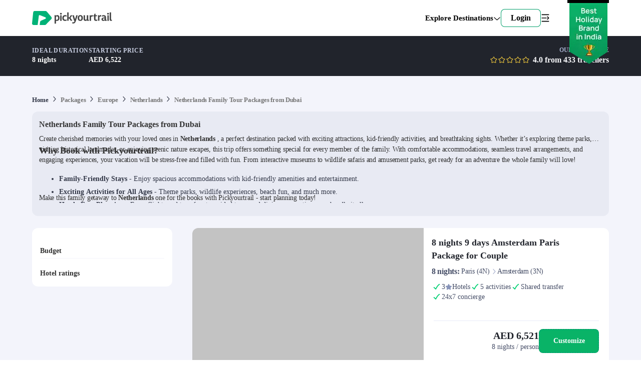

--- FILE ---
content_type: text/html; charset=utf-8
request_url: https://pickyourtrail.com/ae/packages/netherlands/family-tour-packages
body_size: 47264
content:
<!DOCTYPE html><html lang="en-AE"><head><meta charSet="utf-8"/><script type="application/ld+json">{"@context":"https://schema.org","@type":"WebPage","name":"Netherlands Family Tour Packages from Dubai - Best Deals for Family Vacations","description":"Plan your next Netherlands family trip with our exclusive tour packages from UAE. Book now for great deals on customized family vacations and lasting memories.","publisher":{"@type":"Organization","name":"Pickyourtrail"},"license":"http://creativecommons.org/licenses/by-nc-sa/3.0/us/deed.en_US"}</script><link rel="canonical" href="https://pickyourtrail.com/ae/packages/netherlands/family-tour-packages"/><title>Netherlands Family Tour Packages from Dubai - Best Deals for Family Vacations</title><meta name="description" content="Plan your next Netherlands family trip with our exclusive tour packages from UAE. Book now for great deals on customized family vacations and lasting memories."/><meta name="keywords" content="Netherlands Family Tour Packages, Netherlands Family Packages"/><meta property="og:url" content="https://pickyourtrail.com/ae/packages/netherlands/family-tour-packages"/><meta name="viewport" content="width=device-width, initial-scale=1.0, maximum-scale=5.0"/><meta property="og:title" content="Netherlands Family Tour Packages from Dubai - Best Deals for Family Vacations"/><meta property="og:description" content="Plan your next Netherlands family trip with our exclusive tour packages from UAE. Book now for great deals on customized family vacations and lasting memories."/><link rel="alternate" href="https://pickyourtrail.com/ae/packages/netherlands/family-tour-packages" hrefLang="en-AE"/><link rel="alternate" href="https://pickyourtrail.com/packages/netherlands/family-tour-packages" hrefLang="en-IN"/><link rel="alternate" href="https://pickyourtrail.com/us/packages/netherlands/family-tour-packages" hrefLang="en-US"/><meta name="robots" content="index, follow"/><meta property="og:type" content="website"/><link rel="preload" as="image" imageSrcSet="https://images.pickyourtrail.com/images/web_app/packages-page/netherlands.jpg?w=1280&amp;h=494&amp;fit=crop&amp;dpr=2&amp;q=30 320w, https://images.pickyourtrail.com/images/web_app/packages-page/netherlands.jpg?w=1280&amp;h=494&amp;fit=crop&amp;dpr=2&amp;q=30 420w, https://images.pickyourtrail.com/images/web_app/packages-page/netherlands.jpg?w=1280&amp;h=494&amp;fit=crop&amp;dpr=2&amp;q=30 768w, https://images.pickyourtrail.com/images/web_app/packages-page/netherlands.jpg?w=1280&amp;h=494&amp;fit=crop&amp;dpr=2&amp;q=30 1024w, https://images.pickyourtrail.com/images/web_app/packages-page/netherlands.jpg?w=1280&amp;h=494&amp;fit=crop&amp;dpr=2&amp;q=30 1200w" imageSizes="100vw"/><meta name="next-head-count" content="16"/><link rel="preconnect" href="https://images.pickyourtrail.com"/><link rel="preconnect" href="https://pickyourtrail-video.gumlet.io"/><style id="styles">--sxs{--sxs:0 veho-t-gicORE}@media{:root,.veho-t-gicORE{--veho-color-animated-input-wrapper-error-border:var(--veho-colors-red05);--veho-colors-accent100:#C8FF53;--veho-colors-accent200:#98FF53;--veho-colors-accent300:#FFFF53;--veho-colors-accent400:#00273D;--veho-colors-accent500:#00373D;--veho-colors-bcustom0:#2c2f420d;--veho-colors-bcustom02:#2C2F42CC;--veho-colors-bcustom03:#53576DCC;--veho-colors-bcustom04:#53576d26;--veho-colors-bcustom05:#2c2f42e6;--veho-colors-bcustom06:#feda46 ;--veho-colors-bcustom07:#2c2f420d;--veho-colors-bcustom08:#fff8c8;--veho-colors-bcustom09:#1815b3;--veho-colors-bcustom10:#afb0b6;--veho-colors-bcustom11:#a9a9a9;--veho-colors-bcustom12:#2c2f4233;--veho-colors-bcustom13:#0201047;--veho-colors-bcustom14:#2c2f4299;--veho-colors-bcustom15:#2c2f42b3;--veho-colors-bcustom16:#777777E6;--veho-colors-bcustom17:#999999d9;--veho-colors-bcustom18:#E4F1EE;--veho-colors-bcustom53:#ECECEC;--veho-colors-bcustom54:#ea1c0d;--veho-colors-bcustom55:#1ba9cc;--veho-colors-bcustom56:#a0a0a0;--veho-colors-bcustom57:#2cd89e;--veho-colors-bcustom58:#555;--veho-colors-bcustom59:#ffd700;--veho-colors-bcustom60:#53576d;--veho-colors-bcustom61:E5ACE5;--veho-colors-bcustom62:#80ae71;--veho-colors-bcustom63:#0000004d;--veho-colors-bcustom64:#f6f7f9;--veho-colors-bcustom66:#F1F2F8;--veho-colors-bcustom67:#013654;--veho-colors-bcustom68:#F87CA1;--veho-colors-bcustom69:#FFFF53;--veho-colors-bcustom70:#E5B52E;--veho-colors-bcustom71:#EEEAFF;--veho-colors-bcutom65:#FCE9E9;--veho-colors-bcutsom01:#2C2F4226;--veho-colors-black:#000000;--veho-colors-black2:#263140;--veho-colors-black6:#1A212B;--veho-colors-black7:#334155;--veho-colors-blue100:#E8EAF8;--veho-colors-blue200:#CDD1EF;--veho-colors-blue300:#AAB1E4;--veho-colors-blue400:#7F8BD7;--veho-colors-blue50:#F3F4FB;--veho-colors-blue500:#3A4BB9;--veho-colors-blue600:#3645AB;--veho-colors-blue700:#2E3C94;--veho-colors-blue800:#263178;--veho-colors-blue900:#1A2152;--veho-colors-custom00:#CFE7E0;--veho-colors-custom01:#F0F0F0;--veho-colors-custom02:#292929;--veho-colors-custom03:#ffffffcc;--veho-colors-custom04:#F6F7F8;--veho-colors-custom05:#01c684;--veho-colors-custom06:#2b2f41;--veho-colors-custom07:#fafafa;--veho-colors-custom08:#F6F6F6;--veho-colors-custom09:#00c584;--veho-colors-custom10:#F1F3F8;--veho-colors-custom11:#333333;--veho-colors-custom13:#F5F5F5;--veho-colors-custom14:#1895b3;--veho-colors-custom15:#65656b;--veho-colors-custom16:#148099;--veho-colors-custom17:#777;--veho-colors-custom18:#CCCCCC;--veho-colors-custom19:#00B087;--veho-colors-custom20:#53576d;--veho-colors-custom21:#fffbe9;--veho-colors-custom22:#2677F0;--veho-colors-custom23:#222222;--veho-colors-custom24:#656565;--veho-colors-custom25:#757575;--veho-colors-custom26:#BDF2FF;--veho-colors-custom27:#F2F2F2;--veho-colors-custom28:#e9e9e9;--veho-colors-custom29:#878787;--veho-colors-custom30:#373737;--veho-colors-custom31:#EC6D80;--veho-colors-custom32:#F7F8FB;--veho-colors-custom34:#2c2f42;--veho-colors-custom35:#1cad45;--veho-colors-custom36:#61045b;--veho-colors-custom37:#18973c;--veho-colors-custom38:#FF0000;--veho-colors-custom39:#efeff0;--veho-colors-custom40:#9b9b9b;--veho-colors-custom41:#EAEAEC;--veho-colors-custom42:#828282;--veho-colors-custom43:#f5a623;--veho-colors-custom44:#f44336;--veho-colors-custom45:#E0E0E0;--veho-colors-custom46:#26cf96;--veho-colors-custom47:#6A6A6A;--veho-colors-custom48:#EEE3D6;--veho-colors-custom49:#9985FF;--veho-colors-custom50:#FCFCFD;--veho-colors-custom51:#FAEBDB;--veho-colors-custom52:#05B64B;--veho-colors-custom53:#98FF53;--veho-colors-custom54:#E2E8F0;--veho-colors-custom55:#e9fbff;--veho-colors-custom56:#EFFCF3;--veho-colors-custom57:#e1e1e4;--veho-colors-custom58:#7d42a1;--veho-colors-custom59:#6B6D7A;--veho-colors-custom60:#eef2f2;--veho-colors-custom61:#88939d;--veho-colors-custom62:#21242C;--veho-colors-custom63:#464E67;--veho-colors-custom64:#1baacc;--veho-colors-custom65:#FEF5F8;--veho-colors-custom66:#F3205F;--veho-colors-custom67:#333848;--veho-colors-custom68:#FCFCFD;--veho-colors-custom69:#FAEBDB;--veho-colors-custom70:#05B64B;--veho-colors-custom71:#98FF53;--veho-colors-custom72:#E2E8F0;--veho-colors-custom73:#e9fbff;--veho-colors-custom74:#EFFCF3;--veho-colors-custom75:#e1e1e4;--veho-colors-custom76:#7d42a1;--veho-colors-custom77:#6B6D7A;--veho-colors-custom78:#576489;--veho-colors-custom79:#E8EAF8;--veho-colors-custom80:#09B367;--veho-colors-custom81:#08A55F;--veho-colors-custom82:#F3F4FB;--veho-colors-custom83:#0BD178;--veho-colors-custom84:#E2FEF1;--veho-colors-custom85:#9EE5B4;--veho-colors-custom86:#21242C;--veho-colors-custom87:#6D7BA6;--veho-colors-custom88:#C7CDE0;--veho-colors-custom89:#C5FCE3;--veho-colors-custom90:#FFDFA3;--veho-colors-custom91:#FCCAD9;--veho-colors-custom92:#2677f033;--veho-colors-custom93:#2677f0;--veho-colors-custom94:#848484;--veho-colors-custom95:#EB5757;--veho-colors-dark100:#D5D5D5;--veho-colors-dark200:#C0C0C0;--veho-colors-dark300:#A4A4A4;--veho-colors-dark400:#929292;--veho-colors-dark50:#F1F1F1;--veho-colors-dark500:#777777;--veho-colors-dark600:#545454;--veho-colors-dark700:#414141;--veho-colors-dark800:#323232;--veho-colors-dark900:#2B2B2B;--veho-colors-dark950:#1F1F1F;--veho-colors-flash_icon_color:#ff2872;--veho-colors-green00:#E5F9F3;--veho-colors-green01:#B2EEDA;--veho-colors-green02:#80E3C2;--veho-colors-green03:#4CD7A9;--veho-colors-green04:#26CF96;--veho-colors-green05:#00C684;--veho-colors-green06:#00B277;--veho-colors-green07:#009E6A;--veho-colors-green08:#008B5C;--veho-colors-green09:#00774F;--veho-colors-green10:#006342;--veho-colors-green100:#C7EFD0;--veho-colors-green11:#e4fbef;--veho-colors-green12:#008046;--veho-colors-green200:#9EE5B4;--veho-colors-green300:#74DC9C;--veho-colors-green400:#39D080;--veho-colors-green50:#E6F7E8;--veho-colors-green500:#09B367;--veho-colors-green600:#038C55;--veho-colors-green700:#036D4A;--veho-colors-green800:#054D3A;--veho-colors-green900:#08352C;--veho-colors-grey00:#F7F7F7;--veho-colors-grey01:#E5E5E5;--veho-colors-grey02:#D4D4D4;--veho-colors-grey03:#C3C3C3;--veho-colors-grey04:#B7B7B7;--veho-colors-grey05:#AAAAAA;--veho-colors-grey06:#999999;--veho-colors-grey07:#888888;--veho-colors-grey08:#777777;--veho-colors-grey09:#666666;--veho-colors-grey10:#555555;--veho-colors-grey100:#E8EAF3;--veho-colors-grey11:#444444;--veho-colors-grey12:#333333;--veho-colors-grey13:#667180;--veho-colors-grey14:#17181C;--veho-colors-grey15:#D9D9D9;--veho-colors-grey200:#C7CDE0;--veho-colors-grey300:#A7B0CE;--veho-colors-grey400:#8894B9;--veho-colors-grey50:#F7F8FB;--veho-colors-grey500:#6D7BA6;--veho-colors-grey600:#576489;--veho-colors-grey700:#464E67;--veho-colors-grey800:#333848;--veho-colors-grey900:#21242C;--veho-colors-grey950:#17181C;--veho-colors-jcustom60:#c8ff53;--veho-colors-jcustom61:#98ff53;--veho-colors-jcustom62:#feda460f;--veho-colors-jcustom63:#2590EB;--veho-colors-jcustom64:#A7B0CE;--veho-colors-jcustom65:#333848;--veho-colors-jcustom66:#7F8BD7;--veho-colors-jcustom67:#AAB1E4;--veho-colors-jcustom68:#85e0ac;--veho-colors-jcustom69:#323232;--veho-colors-m_blue09:#148099;--veho-colors-m_custom47:#feda46;--veho-colors-m_custom48:#E8EAF3;--veho-colors-m_custom49:#d0021b;--veho-colors-m_custom50:#e9fbff;--veho-colors-m_custom51:#565968;--veho-colors-m_custom52:#EFF8FF;--veho-colors-m_custom53:#c8cbda;--veho-colors-m_custom54:#9196C9;--veho-colors-m_custom55:#DDD;--veho-colors-m_custom56:#797979;--veho-colors-m_custom57:#ABACB4;--veho-colors-m_custom58:#de6138;--veho-colors-m_custom59:#effcf2;--veho-colors-m_custom60:#DAE7E0;--veho-colors-m_custom61:#35555d;--veho-colors-m_custom62:#ebeef2;--veho-colors-m_custom63:#dadada;--veho-colors-m_custom64:#5e5e5e;--veho-colors-m_custom65:#ecf7f2;--veho-colors-m_custom66:#E8E8E9;--veho-colors-m_custom67:#c4c4c4;--veho-colors-pblue100:#F4F7FB;--veho-colors-pblue200:#E4EBF1;--veho-colors-pblue300:#DEE6ED;--veho-colors-pblue400:#CEDCE9;--veho-colors-pblue50:#F6FAFD;--veho-colors-pblue500:#B8CDE0;--veho-colors-pblue600:#94BADB;--veho-colors-pblue700:#77A1C5;--veho-colors-pblue800:#5B92C2;--veho-colors-pblue900:#32597B;--veho-colors-pgreen100:#E4FBEF;--veho-colors-pgreen200:#CBF1DD;--veho-colors-pgreen300:#BCEBD3;--veho-colors-pgreen400:#B6ECCF;--veho-colors-pgreen50:#F6FDF9;--veho-colors-pgreen500:#A0EEC2;--veho-colors-pgreen600:#85E0AC;--veho-colors-pgreen700:#66CC92;--veho-colors-pgreen800:#51C282;--veho-colors-pgreen900:#2C774D;--veho-colors-pred100:#FCE9E9;--veho-colors-pred200:#F9DCDC;--veho-colors-pred300:#F3D3D3;--veho-colors-pred400:#ECB6B6;--veho-colors-pred50:#FDF6F6;--veho-colors-pred500:#EEA0A0;--veho-colors-pred600:#E78888;--veho-colors-pred700:#CC6666;--veho-colors-pred800:#C25151;--veho-colors-pred900:#772C2C;--veho-colors-primary00:#E5F9F3;--veho-colors-primary01:#B2EEDA;--veho-colors-primary02:#80E3C2;--veho-colors-primary03:#4CD7A9;--veho-colors-primary04:#26CF96;--veho-colors-primary05:#00C684;--veho-colors-primary06:#00B277;--veho-colors-primary07:#009E6A;--veho-colors-primary08:#008B5C;--veho-colors-primary09:#00774F;--veho-colors-primary10:#006342;--veho-colors-primary11:#e4fbef;--veho-colors-primary12:#008046;--veho-colors-primary13:#98FF53;--veho-colors-primary14:#eff6ff;--veho-colors-purple00:#ECE4F6;--veho-colors-purple01:#E1D5F1;--veho-colors-purple02:#C5AFE4;--veho-colors-purple03:#A989D7;--veho-colors-purple04:#8D63CA;--veho-colors-purple05:#7E4FC3;--veho-colors-purple06:#7140BA;--veho-colors-purple07:#6639A7;--veho-colors-purple08:#5A3394;--veho-colors-purple09:#4F2C81;--veho-colors-purple10:#44266E;--veho-colors-pyellow100:#FCF3E9;--veho-colors-pyellow200:#F9E9D7;--veho-colors-pyellow300:#F1DDC6;--veho-colors-pyellow400:#F0D2B2;--veho-colors-pyellow50:#FDFAF6;--veho-colors-pyellow500:#EEC8A0;--veho-colors-pyellow600:#ECC8A2;--veho-colors-pyellow700:#C88A4C;--veho-colors-pyellow800:#A46B32;--veho-colors-pyellow900:#734D26;--veho-colors-red00:#FDECEF;--veho-colors-red01:#FAC7CE;--veho-colors-red02:#F7A1AE;--veho-colors-red03:#F47B8E;--veho-colors-red04:#F15F75;--veho-colors-red05:#EF435D;--veho-colors-red06:#D73C54;--veho-colors-red07:#BF364A;--veho-colors-red08:#A72F41;--veho-colors-red09:#8F2838;--veho-colors-red10:#78212E;--veho-colors-red100:#FEE7EE;--veho-colors-red11:#FF004C;--veho-colors-red200:#FCCAD9;--veho-colors-red300:#FAA8C1;--veho-colors-red400:#F87CA1;--veho-colors-red50:#FEF5F8;--veho-colors-red500:#F3205F;--veho-colors-red600:#E30C4D;--veho-colors-red700:#C60B43;--veho-colors-red800:#A00936;--veho-colors-red900:#740627;--veho-colors-s_custom52:#E8EAF8;--veho-colors-s_mcustom0:#B6B6D8;--veho-colors-s_mcustom1:#F1F2F8;--veho-colors-s_mcustom2:#8894B9;--veho-colors-s_mcustom3:#08352C;--veho-colors-s_mcustom4:#036D4A;--veho-colors-s_mcustom5:#E6F7E8;--veho-colors-s_mcustom6:#054D3A;--veho-colors-s_mcustom7:#CDD1EF;--veho-colors-scustom0:#232121;--veho-colors-scustom64:#F6735A;--veho-colors-scustom65:#E24C30;--veho-colors-scustom66:#EFC749;--veho-colors-scustom67:#FF3030;--veho-colors-scustom68:#00446B;--veho-colors-scustom69:#494672;--veho-colors-scustom70:#6A4C93;--veho-colors-scustom71:#EEE1FF;--veho-colors-scustom72:#4C501E;--veho-colors-scustom73:#DCE0B3;--veho-colors-scustom74:#78203F;--veho-colors-scustom75:#FFB9D2;--veho-colors-scustom76:#451B70;--veho-colors-scustom77:#C287FD;--veho-colors-scustom78:#145228;--veho-colors-scustom79:#8BE9AA;--veho-colors-scustom80:#154C73;--veho-colors-scustom81:#85CCFF;--veho-colors-scustom82:#E5F4FF;--veho-colors-scustom83:#FOD2B2;--veho-colors-scustom92:#038C55;--veho-colors-scustom93:#333848;--veho-colors-scustom94:#09B367;--veho-colors-scustom95:#74DC9C;--veho-colors-scustom96:#F3205F;--veho-colors-scustom97:#BCEBD3;--veho-colors-scustom98:#FEE7EE;--veho-colors-violet100:#DFDFFC;--veho-colors-violet200:#CAC8F8;--veho-colors-violet300:#AFAAF3;--veho-colors-violet400:#9187ED;--veho-colors-violet50:#EFEFFE;--veho-colors-violet500:#7867E4;--veho-colors-violet600:#6851D6;--veho-colors-violet700:#543BBA;--veho-colors-violet800:#3E2396;--veho-colors-violet900:#261169;--veho-colors-white:#FFFFFF;--veho-colors-yellow00:#FFFAEB;--veho-colors-yellow01:#FFEFC2;--veho-colors-yellow02:#FFE499;--veho-colors-yellow03:#FFD970;--veho-colors-yellow04:#FFD152;--veho-colors-yellow05:#FFC933;--veho-colors-yellow06:#E5B52E;--veho-colors-yellow07:#CCA129;--veho-colors-yellow08:#B38D24;--veho-colors-yellow09:#806519;--veho-colors-yellow100:#FFEFD1;--veho-colors-yellow11:#fb8b03;--veho-colors-yellow200:#FFDFA3;--veho-colors-yellow300:#FFCF75;--veho-colors-yellow400:#FFBF47;--veho-colors-yellow50:#FFF8EB;--veho-colors-yellow500:#FFAF1A;--veho-colors-yellow600:#E09200;--veho-colors-yellow700:#A86D00;--veho-colors-yellow800:#704900;--veho-colors-yellow900:#382400;--veho-colors-btn-disabled:var(--veho-colors-white);--veho-colors-btn-disabled-bg:var(--veho-colors-primary01);--veho-colors-btn-disabled-shadow:var(--veho-colors-primary01);--veho-colors-btn-primary:var(--veho-colors-white);--veho-colors-btn-primary-bg:var(--veho-colors-primary06);--veho-colors-btn-primary-shadow:var(--veho-colors-primary06);--veho-colors-btn-primary-hover-shadow:var(--veho-colors-primary07);--veho-colors-btn-primary-gradient:var(--veho-colors-white);--veho-colors-btn-primary-gradient-bg:linear-gradient(94.77deg, #009E6A 0.56%, #00C684 100%);--veho-colors-btn-primary-active:inherit;--veho-colors-btn-primary-active-bg:none;--veho-colors-btn-primary-active-shadow:none;--veho-colors-btn-primary-focus-shadow:none;--veho-colors-btn-secondary:var(--veho-colors-white);--veho-colors-btn-secondary-bg:var(--veho-colors-grey06);--veho-colors-btn-secondary-shadow:var(--veho-colors-grey07);--veho-colors-btn-secondary-hover-shadow:var(--veho-colors-grey09);--veho-colors-btn-secondary-active:var(--veho-colors-grey09);--veho-colors-btn-secondary-active-bg:var(--veho-colors-grey02);--veho-colors-btn-secondary-active-shadow:var(--veho-colors-grey07);--veho-colors-btn-secondary-focus-shadow:var(--veho-colors-grey09);--veho-colors-btn-danger:var(--veho-colors-white);--veho-colors-btn-danger-bg:var(--veho-colors-red06);--veho-colors-btn-danger-shadow:var(--veho-colors-red07);--veho-colors-btn-danger-hover-shadow:var(--veho-colors-red09);--veho-colors-btn-danger-active:var(--veho-colors-red09);--veho-colors-btn-danger-active-bg:var(--veho-colors-red02);--veho-colors-btn-danger-active-shadow:var(--veho-colors-red07);--veho-colors-btn-danger-focus-shadow:var(--veho-colors-red09);--veho-colors-btn-outlined:var(--veho-colors-black);--veho-colors-btn-outlined-primary:var(--veho-colors-primary06);--veho-colors-btn-outlined-secondary:var(--veho-colors-grey09);--veho-colors-btn-outlined-danger:var(--veho-colors-red07);--veho-colors-btn-outlined-bg:transparent;--veho-colors-btn-outlined-shadow:var(--veho-colors-black);--veho-colors-btn-outlined-hover-shadow:var(--veho-colors-black);--veho-colors-btn-outlined-active:var(--veho-colors-black);--veho-colors-btn-outlined-active-bg:var(--veho-colors-transparent);--veho-colors-btn-outlined-active-shadow:var(--veho-colors-grey09);--veho-colors-btn-outlined-focus-shadow:var(--veho-colors-grey09);--veho-colors-icon-btn:var(--veho-colors-grey12);--veho-colors-icon-btn-bg:var(--veho-colors-white);--veho-colors-icon-btn-border:var(--veho-colors-grey4);--veho-colors-icon-btn-hover-border:var(--veho-colors-grey6);--veho-colors-icon-btn-active-bg:var(--veho-colors-grey3);--veho-colors-icon-btn-focus-border:var(--veho-colors-grey7);--veho-colors-icon-btn-focus-shadow:var(--veho-colors-grey7);--veho-colors-icon-btn-disabled:var(--veho-colors-grey5);--veho-colors-icon-btn-ghost-hover-bg:hsl(210 98.8% 14.4% / 0.055);--veho-colors-icon-btn-ghost-focus-shadow:hsl(205 96.5% 10.0% / 0.244);--veho-colors-icon-btn-ghost-active-bg:hsl(210 94.1% 11.1% / 0.075);--veho-colors-icon-btn-raised-focus-border:var(--veho-colors-grey7);--veho-colors-icon-btn-raised-focus-shadow:var(--veho-colors-grey7);--veho-colors-icon-btn-raised-active-bg:var(--veho-colors-grey3);--veho-colors-icon-btn-waiting-bg:var(--veho-colors-grey3);--veho-colors-input:var(--veho-colors-black);--veho-colors-input-bg:var(--veho-colors-custom03);--veho-colors-input-shadow:var(--veho-colors-grey07);--veho-colors-input-placeholder:var(--veho-colors-grey09);--veho-colors-input-focus-shadow:var(--veho-colors-primary08);--veho-colors-input-focus-shadow2:var(--veho-colors-primary03);--veho-colors-input-disabled:var(--veho-colors-grey10);--veho-colors-input-disabled-bg:var(--veho-colors-custom00);--veho-colors-input-disabled-placeholder:var(--veho-colors-grey12);--veho-colors-input-read-only-bg:var(--veho-colors-custom00);--veho-colors-input-read-only-shadow:var(--veho-colors-grey07);--veho-colors-input-ghost-focus-bg:var(--veho-colors-white);--veho-colors-input-ghost-focus-shadow:var(--veho-colors-primary08);--veho-colors-input-invalid-shadow:var(--veho-colors-red07);--veho-colors-input-invalid-focus-shadow:var(--veho-colors-red08);--veho-colors-input-valid-shadow:var(--veho-colors-primary07);--veho-colors-input-valid-focus-shadow:var(--veho-colors-primary08);--veho-colors-textarea:var(--veho-colors-black);--veho-colors-textarea-bg:var(--veho-colors-white);--veho-colors-textarea-shadow:var(--veho-colors-grey07);--veho-colors-textarea-focus-shadow:var(--veho-colors-primary08);--veho-colors-textarea-placeholder:var(--veho-colors-grey09);--veho-colors-textarea-disabled:var(--veho-colors-grey08);--veho-colors-textarea-disabled-bg:var(--veho-colors-grey02);--veho-colors-textarea-disabled-placeholder:var(--veho-colors-grey07);--veho-colors-textarea-read-only-bg:var(--veho-colors-grey02);--veho-colors-textarea-read-only-foucs-shadow:var(--veho-colors-grey07);--veho-colors-textarea-invalid-shadow:var(--veho-colors-red07);--veho-colors-textarea-invalid-focus-shadow:var(--veho-colors-red08);--veho-colors-textarea-valid-shadow:var(--veho-colors-primary07);--veho-colors-textarea-valid-focus-shadow:var(--veho-colors-primary08);--veho-colors-animated-input-label:var(--veho-colors-grey08);--veho-colors-animated-input-wrapper-bg:var(--veho-colors-custom32);--veho-colors-animated-input-wrapper-shadow:var(--veho-colors-custom01);--veho-colors-animated-input-wrapper-focus-border:var(--veho-colors-custom09);--veho-colors-animated-input-wrapper-focus-bg:var(--veho-colors-white);--veho-colors-animated-input-wrapper-error-border:var(--veho-colors-red05);--veho-colors-animated-input-wrapper-error:var(--veho-colors-red06);--veho-colors-animated-select-ul-bg:var(--veho-colors-white);--veho-colors-animated-select-selected:var(--veho-colors-white);--veho-colors-autocomplete-ul-bg:var(--veho-colors-white);--veho-colors-autocomplete-li-bg:var(--veho-colors-white);--veho-colors-autocomplete-li-foucs-shadow:var(--veho-colors-grey03);--veho-colors-input-border-radius:12;--veho-colors-checkbox:var(--veho-colors-green09);--veho-colors-checkbox-shadow:var(--veho-colors-green09);--veho-colors-checkbox-hover-shadow:var(--veho-colors-green09);--veho-colors-checkbox-focus-border:var(--veho-colors-green09);--veho-colors-checkbox-focus-shadow:var(--veho-colors-green09);--veho-colors-divider-bg:var(--veho-colors-grey04);--veho-colors-dialog-panel-bg:var(--veho-colors-white);--veho-colors-dialog-panel-shadow-light:hsl(206 22% 7% / 35%);--veho-colors-dialog-panel-shadow-dark:hsl(206 22% 7% / 20%);--veho-colors-dialog-close-icon:var(--veho-colors-black);--veho-colors-radio:var(--veho-colors-green04);--veho-colors-radio-indicator-bg:var(--veho-colors-green04);--veho-colors-radio-shadow:var(--veho-colors-green08);--veho-colors-radio-hover-shadow:var(--veho-colors-green08);--veho-colors-radio-focus-border:var(--veho-colors-green06);--veho-colors-radio-focus-shadow:var(--veho-colors-green08);--veho-colors-skeleton-bg:var(--veho-colors-grey02);--veho-colors-skeleton-after-bg:var(--veho-colors-grey03);--veho-colors-select-bg:var(--veho-colors-white);--veho-colors-select-shadow:var(--veho-colors-grey08);--veho-colors-select:var(--veho-colors-black);--veho-colors-select-focus-shadow:var(--veho-colors-green09);--veho-colors-accordion-item-border:var(--veho-colors-grey04);--veho-colors-accordion-tigger:var(--veho-colors-black);--veho-colors-accordion-tigger-hover-bg:var(--veho-colors-grey02);--veho-colors-accordion-tigger-focus-shadow:var(--veho-colors-grey06);--veho-colors-accordion-tigger-icon:var(--veho-colors-grey09);--veho-colors-modal-panel-bg:var(--veho-colors-white);--veho-colors-modal-panel-shadow-light:hsl(206 22% 7% / 35%);--veho-colors-modal-panel-shadow-dark:hsl(206 22% 7% / 20%);--veho-colors-nav-link:#333;--veho-colors-nav-link-hover:#00774F;--veho-colors-collapsible-icon-button:hsl(250, 43.0%, 48.0%);--veho-colors-collapsible-shadow:hsla(0, 0%, 0%, 0.141);--veho-colors-collapsible-link:#1895b3;--veho-colors-collapsible-link-hover:#148099;--veho-colors-drawer-overlay:hsla(0, 0%, 0%, 0.439);--veho-colors-drawer-content-bg:var(--veho-colors-white);--veho-colors-drawer-content-shadow-light:hsl(206 22% 7% / 35%);--veho-colors-drawer-content-shadow-dark:hsl(206 22% 7% / 20%);--veho-colors-switch-thumb-bg:var(--veho-colors-white);--veho-colors-switch-root-bg:var(--veho-colors-grey05);--veho-colors-switch-root-focus-shadow:var(--veho-colors-green06);--veho-colors-switch-root-checked-bg:var(--veho-colors-green04);--veho-colors-dropdown-content-bg:var(--veho-colors-white);--veho-colors-dropdown-content-arrow:var(--veho-colors-green03);--veho-colors-dropdown-item:var(--veho-colors-green03);--veho-colors-dropdown-item-disabled:var(--veho-colors-grey05);--veho-colors-dropdown-item-higlighted:var(--veho-colors-green08);--veho-colors-dropdown-item-higlighted-bg:var(--veho-colors-green02);--veho-colors-nav-menu-item:var(--veho-colors-black);--veho-colors-nav-menu-item-focus-shadow:var(--veho-colors-white);--veho-colors-nav-menu-item-hover-bg:var(--veho-colors-white);--veho-colors-nav-menu-list-bg:var(--veho-colors-white);--veho-colors-nav-menu-list-shadow:var(--veho-colors-black);--veho-colors-nav-trigger-arrow:var(--veho-colors-black);--veho-colors-nav-inicator-arrow:var(--veho-colors-white);--veho-colors-nav-menu-viewport-bg:var(--veho-colors-white);--veho-colors-popover-content-bg:var(--veho-colors-white);--veho-colors-popover-content-shadow-light:hsl(206 22% 7% / 35%);--veho-colors-popover-content-shadow-dark:hsl(206 22% 7% / 20%);--veho-colors-popover-content-shadow2:var(--veho-colors-green00);--veho-colors-popover-arrow:var(--veho-colors-white);--veho-colors-popover-close:var(--veho-colors-green06);--veho-colors-popover-close-hover-bg:var(--veho-colors-green04);--veho-colors-popover-close-focus-shadow:var(--veho-colors-green08);--veho-colors-tooltip-content-bg:hsl(0 0% 0% / 97%);--veho-colors-tooltip-content-text:var(--veho-colors-white);--veho-colors-tooltip-arrow:hsl(0 0% 0% / 97%);--veho-colors-tooltip-content-shadow-light:hsl(206 22% 7% / 35%);--veho-colors-tooltip-content-shadow-dark:hsl(206 22% 7% / 20%);--veho-colors-range-slider-track-bg:var(--veho-colors-custom28);--veho-colors-range-slider-range-bg:var(--veho-colors-m_custom53);--veho-colors-range-slider-thumb-bg:var(--veho-colors-white);--veho-colors-range-slider-thumb-hover-bg:var(--veho-colors-m_custom54);--veho-fonts-system:system-ui;--veho-fonts-manrope:'__Manrope_30f9ff', '__Manrope_Fallback_30f9ff';--veho-fonts-sans:'__sourceSansPro_383f88', '__sourceSansPro_Fallback_383f88';--veho-fonts-amithen:'__amithen_a202a1', '__amithen_Fallback_a202a1';--veho-fonts-PaytoneOne:'__Paytone_One_4dc145', '__Paytone_One_Fallback_4dc145';--veho-fonts-input:var(--veho-fonts-sans);--veho-fonts-text:var(--veho-fonts-sans);--veho-fonts-select:var(--veho-fonts-sans);--veho-fonts-frunch:'__frunch_2aeb82', '__frunch_Fallback_2aeb82';--veho-fonts-btn-font:var(--veho-fonts-sans);--veho-space-none:0;--veho-space-i:2px;--veho-space-.5i:1px;--veho-space-2i:4px;--veho-space-3i:6px;--veho-space-4i:8px;--veho-space-5i:10px;--veho-space-5ii:11px;--veho-space-6i:12px;--veho-space-6ii:13px;--veho-space-7i:14px;--veho-space-7ii:15px;--veho-space-8i:16px;--veho-space-9i:18px;--veho-space-10i:20px;--veho-space-11i:22px;--veho-space-12i:24px;--veho-space-13i:26px;--veho-space-14i:28px;--veho-space-15i:30px;--veho-space-16i:32px;--veho-space-17i:34px;--veho-space-18i:36px;--veho-space-19i:38px;--veho-space-20i:40px;--veho-space-22i:44px;--veho-space-24i:48px;--veho-space-26i:52px;--veho-space-28i:56px;--veho-space-30i:60px;--veho-space-32i:64px;--veho-space-34i:68px;--veho-space-35i:70px;--veho-space-36i:72px;--veho-space-38i:76px;--veho-space-40i:80px;--veho-space-42i:84px;--veho-space-44i:88px;--veho-space-46i:92px;--veho-space-48i:96px;--veho-space-50i:100px;--veho-sizes-none:0;--veho-sizes-i:2px;--veho-sizes-.5i:1px;--veho-sizes-2i:4px;--veho-sizes-3i:6px;--veho-sizes-4i:8px;--veho-sizes-5i:10px;--veho-sizes-5ii:11px;--veho-sizes-6i:12px;--veho-sizes-6ii:13px;--veho-sizes-7i:14px;--veho-sizes-7ii:15px;--veho-sizes-8i:16px;--veho-sizes-9i:18px;--veho-sizes-10i:20px;--veho-sizes-11i:22px;--veho-sizes-12i:24px;--veho-sizes-13i:26px;--veho-sizes-14i:28px;--veho-sizes-15i:30px;--veho-sizes-16i:32px;--veho-sizes-17i:34px;--veho-sizes-18i:36px;--veho-sizes-19i:38px;--veho-sizes-20i:40px;--veho-sizes-22i:44px;--veho-sizes-24i:48px;--veho-sizes-26i:52px;--veho-sizes-28i:56px;--veho-sizes-30i:60px;--veho-sizes-32i:64px;--veho-sizes-34i:68px;--veho-sizes-35i:70px;--veho-sizes-36i:72px;--veho-sizes-38i:76px;--veho-sizes-40i:80px;--veho-sizes-42i:84px;--veho-sizes-44i:88px;--veho-sizes-46i:92px;--veho-sizes-48i:96px;--veho-sizes-50i:100px;--veho-fontSizes-none:0;--veho-fontSizes-i:2px;--veho-fontSizes-.5i:1px;--veho-fontSizes-2i:4px;--veho-fontSizes-3i:6px;--veho-fontSizes-4i:8px;--veho-fontSizes-5i:10px;--veho-fontSizes-5ii:11px;--veho-fontSizes-6i:12px;--veho-fontSizes-6ii:13px;--veho-fontSizes-7i:14px;--veho-fontSizes-7ii:15px;--veho-fontSizes-8i:16px;--veho-fontSizes-9i:18px;--veho-fontSizes-10i:20px;--veho-fontSizes-11i:22px;--veho-fontSizes-12i:24px;--veho-fontSizes-13i:26px;--veho-fontSizes-14i:28px;--veho-fontSizes-15i:30px;--veho-fontSizes-16i:32px;--veho-fontSizes-17i:34px;--veho-fontSizes-18i:36px;--veho-fontSizes-19i:38px;--veho-fontSizes-20i:40px;--veho-fontSizes-22i:44px;--veho-fontSizes-24i:48px;--veho-fontSizes-26i:52px;--veho-fontSizes-28i:56px;--veho-fontSizes-30i:60px;--veho-fontSizes-32i:64px;--veho-fontSizes-34i:68px;--veho-fontSizes-35i:70px;--veho-fontSizes-36i:72px;--veho-fontSizes-38i:76px;--veho-fontSizes-40i:80px;--veho-fontSizes-42i:84px;--veho-fontSizes-44i:88px;--veho-fontSizes-46i:92px;--veho-fontSizes-48i:96px;--veho-fontSizes-50i:100px;--veho-lineHeights-none:0;--veho-lineHeights-i:2px;--veho-lineHeights-.5i:1px;--veho-lineHeights-2i:4px;--veho-lineHeights-3i:6px;--veho-lineHeights-4i:8px;--veho-lineHeights-5i:10px;--veho-lineHeights-5ii:11px;--veho-lineHeights-6i:12px;--veho-lineHeights-6ii:13px;--veho-lineHeights-7i:14px;--veho-lineHeights-7ii:15px;--veho-lineHeights-8i:16px;--veho-lineHeights-9i:18px;--veho-lineHeights-10i:20px;--veho-lineHeights-11i:22px;--veho-lineHeights-12i:24px;--veho-lineHeights-13i:26px;--veho-lineHeights-14i:28px;--veho-lineHeights-15i:30px;--veho-lineHeights-16i:32px;--veho-lineHeights-17i:34px;--veho-lineHeights-18i:36px;--veho-lineHeights-19i:38px;--veho-lineHeights-20i:40px;--veho-lineHeights-22i:44px;--veho-lineHeights-24i:48px;--veho-lineHeights-26i:52px;--veho-lineHeights-28i:56px;--veho-lineHeights-30i:60px;--veho-lineHeights-32i:64px;--veho-lineHeights-34i:68px;--veho-lineHeights-35i:70px;--veho-lineHeights-36i:72px;--veho-lineHeights-38i:76px;--veho-lineHeights-40i:80px;--veho-lineHeights-42i:84px;--veho-lineHeights-44i:88px;--veho-lineHeights-46i:92px;--veho-lineHeights-48i:96px;--veho-lineHeights-50i:100px;--veho-radii-1:4px;--veho-radii-2:6px;--veho-radii-3:8px;--veho-radii-4:12px;--veho-radii-5:16px;--veho-radii-round:50%;--veho-radii-pill:9999px;--veho-zIndices-1:100;--veho-zIndices-2:200;--veho-zIndices-3:300;--veho-zIndices-4:400;--veho-zIndices-5:500;--veho-zIndices-10:1000;--veho-zIndices-max:9999;--veho-breakpoints-sm:640px;--veho-breakpoints-md:768px;--veho-breakpoints-lg:768px;--veho-breakpoints-xl:1024px;--veho-breakpoints-xxl:1280px;--veho-fontWeights-semiNormal:300;--veho-fontWeights-normal:400;--veho-fontWeights-semiBold:500;--veho-fontWeights-bold:600;--veho-fontWeights-bolder:700;--veho-fontWeights-extraBold:800;--veho-shadows-xs:0 2px 8px 1px rgb(104 112 118 / 0.07), 0 1px 1px -1px rgb(104 112 118 / 0.04);--veho-shadows-sm:0 2px 8px 2px rgb(104 112 118 / 0.07), 0 2px 4px -1px rgb(104 112 118 / 0.04);--veho-shadows-md:0 12px 20px 6px rgb(104 112 118 / 0.08);--veho-shadows-lg:0 12px 34px 6px rgb(104 112 118 / 0.18);--veho-shadows-xl:0 25px 65px 0px rgb(104 112 118 / 0.35);--veho-dropShadows-xs:drop-shadow(0 2px 4px rgb(104 112 118 / 0.07)) drop-shadow(0 1px 1px rgb(104 112 118 / 0.04));--veho-dropShadows-sm:drop-shadow(0 2px 8px rgb(104 112 118 / 0.07)) drop-shadow(0 2px 4px rgb(104 112 118 / 0.04));--veho-dropShadows-md:drop-shadow(0 4px 12px rgb(104 112 118 / 0.08)) drop-shadow(0 20px 8px rgb(104 112 118 / 0.04));--veho-dropShadows-lg:drop-shadow(0 12px 24px rgb(104 112 118 / 0.15)) drop-shadow(0 12px 14px rgb(104 112 118 / 0.1));--veho-dropShadows-xl:drop-shadow(0 25px 34px rgb(104 112 118 / 0.35))}}--sxs{--sxs:1 veho-k-exSxAm veho-k-cfhtXf veho-k-iVEEti veho-k-eIMJpn}@media{@keyframes veho-k-exSxAm{from{transform:translateX(-200px);opacity:0}to{transform:translateX(0);opacity:1}}@keyframes veho-k-cfhtXf{from{transform:translateX(200px);opacity:0}to{transform:translateX(0);opacity:1}}@keyframes veho-k-iVEEti{from{transform:translateX(0);opacity:1}to{transform:translateX(-200px);opacity:0}}@keyframes veho-k-eIMJpn{from{transform:translateX(0);opacity:1}to{transform:translateX(200px);opacity:0}}}--sxs{--sxs:2 veho-c-lesPJm veho-c-gqwkJN veho-c-biXgFE veho-c-PJLV veho-c-djUUwZ veho-c-eGussB PJLV veho-c-cpfHrz veho-c-ddDjGf veho-c-fGHEql veho-c-ctdsPC veho-c-kZvpKt veho-c-cFXkpx veho-c-dYfvKw veho-c-jpCDad veho-c-doSyB veho-c-bqYwTd veho-c-gyrGdS veho-c-gMOjCE veho-c-dRoeLq veho-c-gOcpOu veho-c-gyfGNs veho-c-hQLKqy veho-c-bXIUgx veho-c-eGHyIs veho-c-hItlDv veho-c-hdYmpi veho-c-dlAcre veho-c-bLiLxU veho-c-dhVpyx veho-c-eIjAFr veho-c-iRdtPo veho-c-eDOBnS veho-c-iPPtNi veho-c-llkaEs veho-c-bJWuhU veho-c-iCVzSv veho-c-lkVDoj veho-c-EurnT veho-c-gBuRGM veho-c-iKQHYD veho-c-egBrTj veho-c-jXDqD veho-c-jdknkR veho-c-imzfwe veho-c-eLjeBd veho-c-hjvqNt veho-c-jRpFaV veho-c-kkWXJg veho-c-dIJSpT veho-c-gPRrSq veho-c-leHWbT veho-c-bZMELG veho-c-cgZqwy veho-c-BnhuG veho-c-hjKrxn}@media{.veho-c-lesPJm{box-sizing:border-box}.veho-c-gqwkJN{box-sizing:border-box;display:flex}.veho-c-biXgFE{text-decoration:none;transition:0.2s}.veho-c-djUUwZ{all:unset;align-items:center;box-sizing:border-box;-webkit-user-select:none;user-select:none}.veho-c-djUUwZ::before{box-sizing:border-box}.veho-c-djUUwZ::after{box-sizing:border-box}.veho-c-djUUwZ{display:inline-flex;flex-shrink:0;justify-content:center;line-height:1;-webkit-tap-highlight-color:rgba(0,0,0,0);cursor:pointer;height:var(--veho-sizes-12i);padding-left:var(--veho-space-5i);padding-right:var(--veho-space-5i);font-family:var(--veho-fonts-btn-font);font-size:var(--veho-fontSizes-5i);font-weight:var(--veho-fontWeights-normal);font-variant-numeric:tabular-nums}.veho-c-djUUwZ:disabled{background-color:var(--veho-colors-btn-disabled-bg);box-shadow:inset 0 0 0 1px var(--veho-colors-btn-disabled-shadow);color:var(--veho-colors-btn-disabled);pointer-events:none;cursor:not-allowed}.veho-c-eGussB{align-items:center;-webkit-appearance:none;appearance:none;border-width:0;box-sizing:border-box;display:inline-flex;flex-shrink:0;font-family:inherit;font-size:14px;justify-content:center;line-height:1;outline:none;padding:0;text-decoration:none;-webkit-user-select:none;user-select:none;-webkit-tap-highlight-color:transparent;color:var(--veho-colors-icon-btn)}.veho-c-eGussB::before{box-sizing:border-box}.veho-c-eGussB::after{box-sizing:border-box}.veho-c-eGussB{background-color:var(--veho-colors-icon-btn-bg);border:1px solid var(--veho-colors-icon-btn-border)}@media (any-hover: hover){.veho-c-eGussB:hover{border-color:var(--veho-colors-icon-btn-hover-border)}}.veho-c-eGussB:active{background-color:var(--veho-colors-icon-btn-active-bg)}.veho-c-eGussB:focus-visible{border-color:var(--veho-colors-icon-btn-focus-border);box-shadow:0 0 0 1px var(--veho-colors-icon-btn-focus-shadow)}.veho-c-eGussB:disabled{pointer-events:none;background-color:transparent;color:var(--veho-colors-icon-btn-disabled)}.veho-c-cpfHrz{display:flex;flex-direction:column;gap:var(--veho-space-8i);margin-top:var(--veho-space-18i);max-height:100%;overflow:auto;padding-bottom:72px}.veho-c-ddDjGf{font-size:var(--veho-fontSizes-8i);font-weight:var(--veho-fontWeights-normal);color:var(--veho-colors-grey12);text-decoration:none;padding-left:var(--veho-space-8i);line-height:24px;display:flex}.veho-c-kZvpKt{line-height:1;margin:0;font-family:var(--veho-fonts-text);font-weight:400;font-variant-numeric:tabular-nums;display:block}.veho-c-ctdsPC{font-size:14px;line-height:25px;cursor:default;-webkit-user-select:none;user-select:none}.veho-c-cFXkpx{all:unset;font-family:inherit;height:24px;width:24px;display:inline-flex;align-items:center;justify-content:center;color:var(--veho-colors-collapsible-icon-button)}.veho-c-doSyB{font-size:14px;font-weight:400;color:var(--veho-colors-collapsible-link);padding-bottom:12px;text-decoration:none}@media (min-width: 768px){.veho-c-doSyB:hover{font-weight:700;color:var(--veho-colors-collapsible-link-hover)}}.veho-c-dYfvKw{overflow:hidden}.veho-c-dYfvKw[data-state="open"]{animation:veho-k-gLaGBR 300ms ease-out}.veho-c-dYfvKw[data-state="closed"]{animation:veho-k-jBKOzt 300ms ease-out}.veho-c-jpCDad{overflow:hidden}.veho-c-jpCDad[data-state="open"]{animation:veho-k-gLaGBR 300ms ease-out;height:var(--radix-collapsible-content-height)}.veho-c-jpCDad[data-state="closed"]{animation:veho-k-jBKOzt 300ms ease-out;height:0}.veho-c-fGHEql{width:100%}.veho-c-bqYwTd{display:flex;flex-wrap:wrap;flex-direction:column}.veho-c-gyrGdS{gap:var(--veho-space-3i)}@media (min-width: 768px){.veho-c-gyrGdS{flex-direction:row}}.veho-c-hQLKqy{position:relative;fill:#000;top:1px}[data-state=open] .veho-c-hQLKqy{transform:rotate(-180deg)}@media (prefers-reduced-motion: no-preference){.veho-c-hQLKqy{transition:transform 250ms ease}}.veho-c-gyfGNs{all:unset;outline:none;-webkit-user-select:none;user-select:none;font-weight:500;line-height:1;border-radius:4px;font-size:15px;color:var(--veho-colors-black)}.veho-c-gyfGNs:focus{position:relative;box-shadow:hsl(252, 71.0%, 83.7%)}.veho-c-gyfGNs{display:flex;align-items:center;justify-content:space-between;gap:var(--veho-space-3i)}.veho-c-bXIUgx{position:absolute;top:0;left:0;width:100%}@media only screen and (min-width: 600px){.veho-c-bXIUgx{width:auto}}@media (prefers-reduced-motion: no-preference){.veho-c-bXIUgx{animation-duration:250ms;animation-timing-function:ease}}@media (prefers-reduced-motion: no-preference){.veho-c-bXIUgx[data-motion="from-start"]{animation-name:veho-k-exSxAm}}@media (prefers-reduced-motion: no-preference){.veho-c-bXIUgx[data-motion="from-end"]{animation-name:veho-k-cfhtXf}}@media (prefers-reduced-motion: no-preference){.veho-c-bXIUgx[data-motion="to-start"]{animation-name:veho-k-iVEEti}}@media (prefers-reduced-motion: no-preference){.veho-c-bXIUgx[data-motion="to-end"]{animation-name:veho-k-eIMJpn}}.veho-c-gOcpOu{align-tracks:center;cursor:pointer}.veho-c-eGHyIs{display:flex;align-items:center;margin-left:var(--veho-space-27i);text-decoration:none}.veho-c-hItlDv{display:flex;align-items:flex-end;justify-content:center;height:10px;top:100%;overflow:hidden}@media (prefers-reduced-motion: no-preference){.veho-c-hItlDv{transition:width, transform 250ms ease}}@media (prefers-reduced-motion: no-preference){.veho-c-hItlDv[data-state="visible"]{animation:veho-k-feVUdh 200ms ease}}@media (prefers-reduced-motion: no-preference){.veho-c-hItlDv[data-state="hidden"]{animation:veho-k-kJITOZ 200ms ease}}.veho-c-dlAcre{position:relative;left:0;transform-origin:left;margin-top:var(--veho-space-5i);width:100%;background-color:var(--veho-colors-white);border-radius:6px;overflow:auto;box-shadow:hsl(206 22% 7% / 35%) 0px 10px 38px -10px, hsl(206 22% 7% / 20%) 0px 10px 20px -15px;height:var(--radix-navigation-menu-viewport-height)}@media only screen and (min-width: 600px){.veho-c-dlAcre{width:var(--radix-navigation-menu-viewport-width)}}@media (prefers-reduced-motion: no-preference){.veho-c-dlAcre{transition:width, height, 300ms ease}}@media (prefers-reduced-motion: no-preference){.veho-c-dlAcre[data-state="open"]{animation:veho-k-iDfgAd 200ms ease}}@media (prefers-reduced-motion: no-preference){.veho-c-dlAcre[data-state="closed"]{animation:veho-k-joafdW 200ms ease}}.veho-c-hdYmpi{position:absolute;justify-content:center;top:100%;perspective:2000px}.veho-c-dRoeLq{all:unset;display:flex;justify-content:center;align-items:center;padding:var(--veho-space-3i);gap:var(--veho-space-12i);border-radius:6px;list-style:none}.veho-c-gMOjCE{display:flex;position:relative;justify-content:center;z-index:999}.veho-c-bLiLxU:nth-child(2):span{text-decoration:underline}.veho-c-dhVpyx{margin:0;padding:16px 0px;list-style:none;font-size:var(--veho-fontSizes-7i);line-height:1.2;letter-spacing:-0.3px;display:flex;align-items:center;overflow:auto;max-width:100%}.veho-c-eIjAFr{display:flex;align-items:center;color:var(--veho-colors-custom17);font-family:var(--veho-fonts-manrope);font-weight:var(--veho-fontWeights-bold);font-size:13px}.veho-c-eIjAFr span{white-space:nowrap}.veho-c-iRdtPo{display:flex;color:var(--veho-colors-custom17);white-space:nowrap;font-family:var(--veho-fonts-manrope);font-weight:var(--veho-fontWeights-bold);font-size:13px}.veho-c-iRdtPo :hover{color:rgba(119, 119, 119, 0.8)}.veho-c-eDOBnS{width:100%;overflow:hidden;transition:all 0.2s ease-in-out;margin-bottom:var(--veho-space-6i)}.veho-c-eDOBnS h1{font-weight:var(--veho-fontWeights-bolder);font-size:var(--veho-fontSizes-8i);line-height:var(--veho-lineHeights-3);font-family:var(--veho-fonts-manrope);padding-bottom:var(--veho-space-3i)}@media (min-width: 640px){.veho-c-eDOBnS th{font-size:14px;border:1px solid var(--veho-colors-grey03);font-family:var(--veho-fonts-manrope)}}@media (min-width: 640px){.veho-c-eDOBnS td{font-size:14px;border:1px solid var(--veho-colors-grey03);font-family:var(--veho-fonts-manrope);font-weight:var(--veho-fontWeights-semiBold)}}.veho-c-eDOBnS table{margin-bottom:16px;border:1px solid var(--veho-colors-grey03)}.veho-c-eDOBnS th{border:1px solid var(--veho-colors-grey03);padding:12px 21px 12px 21px}.veho-c-eDOBnS td{border:1px solid var(--veho-colors-grey03);padding:12px 21px 12px 21px}.veho-c-eDOBnS .table-holder{overflow-x:auto;overflow-y:hidden}.veho-c-iPPtNi{padding:0 4px 0;text-align:left}.veho-c-iPPtNi h1{font-size:18px;font-weight:var(--veho-fontWeights-bold);line-height:var(--veho-lineHeights-2);color:var(--veho-colors-grey12);margin-top:0;margin-bottom:var(--veho-space-8i);font-family:var(--veho-fonts-manrope)}@media (min-width: 768px){.veho-c-iPPtNi h1{font-size:19px;margin-top:var(--veho-space-2)}}.veho-c-iPPtNi h2{font-size:17px;font-weight:var(--veho-fontWeights-bold);line-height:var(--veho-lineHeights-2);color:var(--veho-colors-grey12);margin-top:0;margin-bottom:var(--veho-space-8i);font-family:var(--veho-fonts-manrope)}@media (min-width: 768px){.veho-c-iPPtNi h2{font-size:18px;margin-top:var(--veho-space-2)}}.veho-c-iPPtNi h3{font-size:16px;font-weight:var(--veho-fontWeights-bold);line-height:22px;color:var(--veho-colors-grey12);margin-top:0px;margin-bottom:var(--veho-space-8i);font-family:var(--veho-fonts-manrope)}.veho-c-iPPtNi h4{font-size:15px;font-weight:var(--veho-fontWeights-bold);line-height:22px;color:var(--veho-colors-grey12);margin-top:0px;margin-bottom:var(--veho-space-8i);font-family:var(--veho-fonts-manrope)}.veho-c-iPPtNi h5{font-size:14px;font-weight:var(--veho-fontWeights-bold);line-height:20px;color:var(--veho-colors-grey12);margin-top:0px;margin-bottom:var(--veho-space-8i);font-family:var(--veho-fonts-manrope)}.veho-c-iPPtNi h6{font-size:13px;font-weight:var(--veho-fontWeights-bold);line-height:20px;color:var(--veho-colors-grey12);margin-top:0px;margin-bottom:var(--veho-space-8i);font-family:var(--veho-fonts-manrope)}.veho-c-iPPtNi p{color:var(--veho-colors-grey800);margin-bottom:16px;font-size:14px;line-height:21px;letter-spacing:-0.25px;font-family:var(--veho-fonts-manrope);font-weight:var(--veho-fontWeights-semiBold)}.veho-c-iPPtNi li{font-size:14px;line-height:26px;color:var(--veho-colors-grey800);font-family:var(--veho-fonts-manrope);font-weight:var(--veho-fontWeights-semiBold)}.veho-c-iPPtNi ul{font-size:14px;font-weight:var(--veho-fontWeights-normal);line-height:20px;color:var(--veho-colors-grey800);font-family:var(--veho-fonts-manrope)}.veho-c-iPPtNi span{font-size:14px;font-weight:var(--veho-fontWeights-normal);line-height:20px;color:var(--veho-colors-grey800);font-family:var(--veho-fonts-manrope)}.veho-c-iPPtNi div{font-size:14px;font-weight:var(--veho-fontWeights-normal);line-height:20px;color:var(--veho-colors-grey800);font-family:var(--veho-fonts-manrope)}@media (min-width: 768px){.veho-c-iPPtNi{padding-left:0;padding-right:0}}.veho-c-llkaEs{transition:none;gap:0 !important;border-radius:12px;overflow:hidden;cursor:pointer}@media (min-width: 768px){.veho-c-llkaEs{flex-direction:row;flex-flow:initial;border-bottom-left-radius:0;border-bottom-right-radius:0}}.veho-c-bJWuhU{background-color:var(--veho-colors-skeleton-bg);position:relative;overflow:hidden}.veho-c-bJWuhU::after{animation-name:veho-k-cLjNWA;animation-duration:500ms;animation-direction:alternate;animation-iteration-count:infinite;animation-timing-function:ease-in-out;background-color:var(--veho-colors-skeleton-after-bg);border-radius:inherit;bottom:0;content:"";left:0;position:absolute;right:0;top:0}.veho-c-iCVzSv .swiper-nav-elements.swiper-button-disabled{cursor:not-allowed;pointer-events:visible}.veho-c-iCVzSv .swiper-nav-elements{display:flex;align-items:center;justify-content:center;border-radius:var(--veho-radii-round);background-color:#E8EAF3;width:34px;height:34px;color:var(--veho-colors-black);font-weight:var(--veho-fontWeights-extraBold);text-align:center;margin-top:0;cursor:pointer;border:1px solid #C7CDE0}.veho-c-iCVzSv .swiper-nav-elements:after{font-size:14px}.veho-c-iCVzSv .swiper-button-disabled{opacity:0.35}.veho-c-iCVzSv .swiper-slide{background-color:transparent;overflow:hidden;height:inherit;width:auto}@media (min-width: 768px){.veho-c-iCVzSv .swiper-slide{width:100%}}@media (max-width: 640px){.veho-c-iCVzSv{margin-left:-0px;margin-right:-0px}}@media (max-width: 640px){.veho-c-iCVzSv swiper-wrapper{align-items:center}}@media (max-width: 640px){.veho-c-iCVzSv .swiper-slide{width:auto;align-self:center}}@media (max-width: 640px){.veho-c-iCVzSv .swiper-slide:first-child{padding-left:0px}}@media (max-width: 640px){.veho-c-iCVzSv .swiper-slide:last-child{padding-right:0px}}.veho-c-lkVDoj{font-size:14px;font-weight:400;color:var(--veho-colors-collapsible-link);text-decoration:none}@media (min-width: 768px){.veho-c-lkVDoj:hover{font-weight:600;color:var(--veho-colors-collapsible-link-hover)}}@media (min-width: 768px){.veho-c-gBuRGM{flex-direction:row}}.veho-c-egBrTj{display:flex;justify-content:center;margin:0;margin-bottom:var(--veho-space-24i)}@media (min-width: 768px){.veho-c-egBrTj{margin-bottom:40px}}@media (max-width: 640px){.veho-c-egBrTj{text-align:center}}.veho-c-jXDqD{display:none}@media (min-width: 768px){.veho-c-jXDqD{width:100%;height:245px;margin-bottom:40px;position:relative;display:unset}}.veho-c-jdknkR{width:95%;padding-bottom:40px;height:183px;position:relative}@media (min-width: 768px){.veho-c-jdknkR{display:none}}.veho-c-imzfwe{border:none;margin:0;flex-shrink:0;background-color:var(--veho-colors-divider-bg);cursor:default}.veho-c-iKQHYD{justify-content:center;align-items:center;padding-top:40px}@media (min-width: 1024px){.veho-c-iKQHYD{width:992px}}@media (min-width: 1280px){.veho-c-iKQHYD{width:100%}}.veho-c-hjvqNt{display:none}@media (min-width: 1024px){.veho-c-hjvqNt{display:unset;flex-direction:column}}@media (min-width: 768px){.veho-c-hjvqNt{flex-direction:row}}.veho-c-jRpFaV{margin-top:var(--veho-space-12i);margin-bottom:var(--veho-space-5i);font-size:var(--veho-fontSizes-12i);font-weight:var(--veho-fontWeights-bold);line-height:var(--veho-lineHeights-12i);color:var(--veho-colors-grey07)}.veho-c-kkWXJg{display:flex;gap:var(--veho-space-5i);font-size:var(--veho-fontSizes-7i);align-items:center;text-decoration:none;outline:0 none;color:var(--veho-colors-white);fill:var(--veho-colors-white);margin-right:var(--veho-space-5i);line-height:var(--veho-lineHeights-12i)}.veho-c-kkWXJg:hover{color:var(--veho-colors-custom03);fill:var(--veho-colors-custom03)}@media (min-width: 768px){.veho-c-kkWXJg{font-size:var(--veho-fontSizes-8i)}}.veho-c-dIJSpT{margin-top:0;padding-top:var(--veho-space-24i);display:unset}@media (min-width: 1024px){.veho-c-dIJSpT{display:none}}@media (min-width: 768px){.veho-c-dIJSpT{flex-direction:row}}.veho-c-bZMELG{all:unset;box-sizing:border-box;-webkit-user-select:none;user-select:none}.veho-c-bZMELG::before{box-sizing:border-box}.veho-c-bZMELG::after{box-sizing:border-box}.veho-c-bZMELG{display:flex;align-items:center;justify-content:space-between;padding:var(--veho-space-5i);color:var(--veho-colors-accordion-tigger);width:100%}@media (any-hover: hover){.veho-c-bZMELG:hover{background-color:var(--veho-colors-accordion-tigger-hover-bg)}}.veho-c-bZMELG:focus{outline:none;box-shadow:inset 0 0 0 1px var(--veho-colors-accordion-tigger-focus-shadow), 0 0 0 1px var(--veho-colors-accordion-tigger-focus-shadow)}.veho-c-bZMELG svg{transition:transform 175ms cubic-bezier(0.65, 0, 0.35, 1)}.veho-c-bZMELG[data-state="open"] svg{transform:rotate(180deg)}.veho-c-leHWbT{all:unset}.veho-c-cgZqwy{padding:var(--veho-space-5i)}.veho-c-gPRrSq{border-top:1px solid var(--veho-colors-accordion-item-border)}.veho-c-gPRrSq:last-of-type{border-bottom:1px solid var(--veho-colors-accordion-item-border)}.veho-c-BnhuG{margin-top:var(--veho-space-6i);margin-bottom:var(--veho-space-4i);flex-direction:row;width:100%;justify-content:center;align-items:center;display:flex;gap:var(--veho-space-i)}@media (min-width: 768px){.veho-c-BnhuG{flex-direction:row}}.veho-c-hjKrxn{text-decoration:none;margin-right:var(--veho-space-i)}@media (min-width: 768px){.veho-c-eLjeBd{flex-direction:column;padding:unset;justify-content:flex-start}}.veho-c-EurnT{padding-bottom:12px}@media (min-width: 768px){.veho-c-EurnT{flex-direction:column}}}--sxs{--sxs:3 veho-c-gqwkJN-ejCoEP-direction-row veho-c-gqwkJN-irEjuD-align-stretch veho-c-gqwkJN-awKDG-justify-start veho-c-gqwkJN-kVNAnR-wrap-noWrap veho-c-gqwkJN-jroWjL-align-center veho-c-djUUwZ-figcHY-size-md veho-c-djUUwZ-dQPXWZ-primary-true veho-c-djUUwZ-fZmgql-outlined-true veho-c-eGussB-jairAj-size-1 veho-c-eGussB-iakmAX-variant-ghost veho-c-gqwkJN-iTKOFX-direction-column veho-c-kZvpKt-hEhdYc-size-3 veho-c-bqYwTd-gaTWKh-gap-2 veho-c-bJWuhU-kEBjXv-variant-text veho-c-gqwkJN-JrrAq-align-start veho-c-gqwkJN-bICGYT-justify-center veho-c-kZvpKt-eqkTwT-size-5 veho-c-imzfwe-OaYlN-size-full veho-c-djUUwZ-eLNxDH-secondary-true}@media{.veho-c-gqwkJN-ejCoEP-direction-row{flex-direction:row}.veho-c-gqwkJN-irEjuD-align-stretch{align-items:stretch}.veho-c-gqwkJN-awKDG-justify-start{justify-content:flex-start}.veho-c-gqwkJN-kVNAnR-wrap-noWrap{flex-wrap:nowrap}.veho-c-gqwkJN-jroWjL-align-center{align-items:center}.veho-c-djUUwZ-figcHY-size-md{border-radius:var(--veho-radii-2);height:var(--veho-sizes-17i);padding-left:var(--veho-space-7i);padding-right:var(--veho-space-7i);font-size:var(--veho-fontSizes-7i);line-height:var(--veho-sizes-17i)}.veho-c-djUUwZ-dQPXWZ-primary-true{color:var(--veho-colors-btn-primary);background-color:var(--veho-colors-btn-primary-bg);box-shadow:inset 0 0 0 1px var(--veho-colors-btn-primary-shadow)}@media (any-hover: hover){.veho-c-djUUwZ-dQPXWZ-primary-true:hover{box-shadow:inset 0 0 0 1px var(--veho-colors-btn-primary-hover-shadow)}}.veho-c-djUUwZ-dQPXWZ-primary-true:active{color:var(--veho-colors-btn-primary-active);background-color:var(--veho-colors-btn-primary-active-bg);box-shadow:inset 0 0 0 1px var(--veho-colors-btn-primary-active-shadow)}.veho-c-djUUwZ-dQPXWZ-primary-true:focus-visible{box-shadow:inset 0 0 0 1px var(--veho-colors-btn-primary-focus-shadow), 0 0 0 1px var(--veho-colors-btn-primary-focus-shadow)}.veho-c-djUUwZ-fZmgql-outlined-true{color:var(--veho-colors-btn-outlined);background-color:var(--veho-colors-btn-outlined-bg);box-shadow:inset 0 0 0 1px var(--veho-colors-btn-outlined-shadow)}@media (any-hover: hover){.veho-c-djUUwZ-fZmgql-outlined-true:hover{box-shadow:inset 0 0 0 1px var(--veho-colors-btn-outlined-hover-shadow)}}.veho-c-djUUwZ-fZmgql-outlined-true:active{color:var(--veho-colors-btn-outlined-active);background-color:var(--veho-colors-btn-outlined-active-bg);box-shadow:inset 0 0 0 1px var(--veho-colors-btn-outlined-active-shadow)}.veho-c-djUUwZ-fZmgql-outlined-true:focus-visible{box-shadow:inset 0 0 0 1px var(--veho-colors-btn-outlined-focus-shadow), 0 0 0 1px var(--veho-colors-btn-outlined-focus-shadow)}.veho-c-eGussB-jairAj-size-1{border-radius:var(--veho-radii-1);height:var(--veho-sizes-12i);width:var(--veho-sizes-12i)}.veho-c-eGussB-iakmAX-variant-ghost{background-color:transparent;border-width:0}@media (any-hover: hover){.veho-c-eGussB-iakmAX-variant-ghost:hover{background-color:var(--veho-colors-icon-btn-ghost-hover-bg)}}.veho-c-eGussB-iakmAX-variant-ghost:focus-visible{box-shadow:inset 0 0 0 1px var(--veho-colors-icon-btn-ghost-focus-shadow), 0 0 0 1px var(--veho-colors-icon-btn-ghost-focus-shadow)}.veho-c-eGussB-iakmAX-variant-ghost:active{background-color:var(--veho-colors-icon-btn-ghost-active-bg)}.veho-c-gqwkJN-iTKOFX-direction-column{flex-direction:column}.veho-c-kZvpKt-hEhdYc-size-3{font-size:var(--veho-fontSizes-8i)}.veho-c-bqYwTd-gaTWKh-gap-2{gap:var(--veho-space-5i)}.veho-c-bJWuhU-kEBjXv-variant-text{height:var(--veho-sizes-2i)}.veho-c-gqwkJN-JrrAq-align-start{align-items:flex-start}.veho-c-gqwkJN-bICGYT-justify-center{justify-content:center}.veho-c-kZvpKt-eqkTwT-size-5{font-size:var(--veho-fontSizes-10i);letter-spacing:-.015em}.veho-c-imzfwe-OaYlN-size-full[data-orientation="horizontal"]{height:1px;width:100%}.veho-c-imzfwe-OaYlN-size-full[data-orientation="vertical"]{width:1px;height:100%}.veho-c-djUUwZ-eLNxDH-secondary-true{color:var(--veho-colors-btn-secondary);background-color:var(--veho-colors-btn-secondary-bg);box-shadow:inset 0 0 0 1px var(--veho-colors-btn-secondary-shadow)}@media (any-hover: hover){.veho-c-djUUwZ-eLNxDH-secondary-true:hover{box-shadow:inset 0 0 0 1px var(--veho-colors-btn-secondary-hover-shadow)}}.veho-c-djUUwZ-eLNxDH-secondary-true:active{color:var(--veho-colors-btn-secondary-active);background-color:var(--veho-colors-btn-secondary-active-bg);box-shadow:inset 0 0 0 1px var(--veho-colors-btn-secondary-active-shadow)}.veho-c-djUUwZ-eLNxDH-secondary-true:focus-visible{box-shadow:inset 0 0 0 1px var(--veho-colors-btn-secondary-focus-shadow), 0 0 0 1px var(--veho-colors-btn-secondary-focus-shadow)}}--sxs{--sxs:5 veho-c-djUUwZ-jDWMsX-cv}@media{.veho-c-djUUwZ-jDWMsX-cv{color:var(--veho-colors-btn-outlined-primary);background-color:var(--veho-colors-btn-outlined-bg);box-shadow:inset 0 0 0 1px var(--veho-colors-btn-primary-shadow)}@media (any-hover: hover){.veho-c-djUUwZ-jDWMsX-cv:hover{box-shadow:inset 0 0 0 1.5px var(--veho-colors-btn-primary-hover-shadow)}}.veho-c-djUUwZ-jDWMsX-cv:active{color:var(--veho-colors-btn-primary-active);background-color:var(--veho-colors-btn-primary-active-bg);box-shadow:inset 0 0 0 1px var(--veho-colors-btn-primary-active-shadow)}.veho-c-djUUwZ-jDWMsX-cv:focus-visible{box-shadow:inset 0 0 0 1px var(--veho-colors-btn-primary-focus-shadow), 0 0 0 1px var(--veho-colors-btn-primary-focus-shadow)}}--sxs{--sxs:6 veho-c-lesPJm-ijxjtSw-css veho-c-gqwkJN-iikwpCi-css veho-c-lesPJm-ifFJEch-css veho-c-gqwkJN-ihOQUrC-css veho-c-gqwkJN-iPJLV-css veho-c-PJLV-iehnXme-css veho-c-gqwkJN-ieQFMoK-css veho-c-djUUwZ-ikTPlTa-css PJLV-idXTcXQ-css veho-c-lesPJm-ikBYYkb-css veho-c-gqwkJN-iCsRnE-css veho-c-gqwkJN-icmrFsU-css veho-c-ctdsPC-iiPKRrF-css veho-c-cFXkpx-ibgbJXh-css PJLV-iPJLV-css veho-c-gqwkJN-iibPCDO-css veho-c-doSyB-idAzkBo-css veho-c-doSyB-ijGpFuW-css veho-c-gqwkJN-idTXVwT-css veho-c-ctdsPC-idAayOK-css veho-c-ctdsPC-iiTPKQv-css veho-c-ctdsPC-idmOEPw-css veho-c-gqwkJN-ifYTDXl-css veho-c-gqwkJN-icjTkmd-css veho-c-gqwkJN-iebkPDq-css PJLV-ibimqtA-css veho-c-gqwkJN-iisAWoE-css veho-c-dRoeLq-ikxZlxL-css veho-c-gyfGNs-iiqGjdz-css veho-c-hQLKqy-icMYTVl-css veho-c-bXIUgx-idLHwoz-css veho-c-lesPJm-ikckVhq-css veho-c-hdYmpi-ihEOOTh-css veho-c-gqwkJN-ibVqwEw-css veho-c-lesPJm-ihzjCwh-css veho-c-lesPJm-ihpihxw-css veho-c-lesPJm-iiCYbzM-css veho-c-lesPJm-ijqnePT-css veho-c-lesPJm-ignVcoV-css veho-c-lesPJm-iexwbDw-css veho-c-lesPJm-icvlhuD-css veho-c-lesPJm-ibouwJX-css veho-c-lesPJm-ikdIVRi-css veho-c-lesPJm-igisWVZ-css veho-c-lesPJm-ijlCuCa-css veho-c-lesPJm-ifWzose-css veho-c-bLiLxU-idpWtvr-css veho-c-gqwkJN-ifUkksb-css veho-c-kZvpKt-idwxBrs-css veho-c-kZvpKt-igXxMlG-css veho-c-kZvpKt-ibvpLwd-css veho-c-kZvpKt-igjRYjc-css veho-c-gqwkJN-ibPsnWJ-css veho-c-gqwkJN-icfUhoE-css veho-c-lesPJm-ijWmORb-css veho-c-kZvpKt-ibhHDCa-css veho-c-gqwkJN-iknqeEl-css veho-c-lesPJm-idJVGxX-css veho-c-lesPJm-idoTOmZ-css veho-c-lesPJm-ikRzryO-css PJLV-ijfFqAl-css veho-c-lesPJm-ifNzvXG-css veho-c-kZvpKt-ieJvyHU-css veho-c-PJLV-iiJwhNC-css veho-c-lesPJm-iPJLV-css veho-c-iRdtPo-iksoatv-css veho-c-lesPJm-ifMFgGP-css PJLV-igIDHit-css veho-c-lesPJm-igpqyPb-css veho-c-lesPJm-ilhqFIF-css veho-c-iPPtNi-igEhOFc-css veho-c-lesPJm-ikyrroL-css veho-c-gqwkJN-iTZxzH-css veho-c-lesPJm-ikKtnPI-css veho-c-gqwkJN-ibbcmOc-css veho-c-gqwkJN-icvZiut-css veho-c-kZvpKt-idGXzxq-css veho-c-gqwkJN-iHCjng-css veho-c-lesPJm-ibFcLPy-css veho-c-gqwkJN-ibJKITx-css veho-c-djUUwZ-iiwfmfL-css veho-c-kZvpKt-icMZHHO-css veho-c-gqwkJN-iccUrAQ-css veho-c-lesPJm-idLuboU-css veho-c-gqwkJN-iaqgxw-css veho-c-lesPJm-illQnmV-css veho-c-gqwkJN-ieTFJeL-css veho-c-lesPJm-igYJxIk-css veho-c-lesPJm-idDQjmn-css veho-c-lesPJm-iewxUKR-css veho-c-lesPJm-ikktetX-css veho-c-gqwkJN-ijLufnO-css veho-c-kZvpKt-ikCSBat-css veho-c-lesPJm-ihNAtLG-css veho-c-gqwkJN-ijWmORb-css veho-c-gqwkJN-ikxZlxL-css veho-c-gqwkJN-iclhmxP-css veho-c-lesPJm-icJKqKS-css veho-c-bJWuhU-iiobqVx-css veho-c-gqwkJN-iHeMca-css veho-c-gqwkJN-ijzzKoW-css veho-c-kZvpKt-iiWLjtc-css veho-c-gqwkJN-ikTuhKs-css veho-c-lesPJm-iFnPja-css veho-c-gqwkJN-igErlbN-css veho-c-kZvpKt-ijhjOmv-css veho-c-kZvpKt-icqJMCh-css PJLV-ijjKPPK-css veho-c-gqwkJN-ifAcyYp-css veho-c-gqwkJN-igUfPlP-css PJLV-ikyRmzw-css veho-c-gqwkJN-ijuXdRx-css veho-c-kZvpKt-ijlcFhr-css veho-c-gqwkJN-ijMirhQ-css veho-c-gqwkJN-iefcpqY-css veho-c-gqwkJN-iigtkwp-css veho-c-gqwkJN-ihliXqb-css veho-c-kZvpKt-iiawpkU-css veho-c-kZvpKt-ifcHDrh-css veho-c-gqwkJN-ibSRNUU-css veho-c-djUUwZ-ihGBvoL-css veho-c-kZvpKt-ihobemK-css veho-c-gqwkJN-ifFOUeL-css veho-c-lesPJm-ihPeguy-css veho-c-lesPJm-icgAUtb-css veho-c-kZvpKt-idlOOiu-css veho-c-lesPJm-ieDePhy-css veho-c-kZvpKt-idSjwNw-css veho-c-lesPJm-ibsjvrS-css veho-c-gqwkJN-ijEJrpF-css veho-c-lesPJm-iiPlECX-css veho-c-kZvpKt-ifGnVUU-css veho-c-lesPJm-ifrJhwv-css veho-c-lesPJm-ictRkef-css veho-c-lesPJm-ibAyPmb-css veho-c-lesPJm-ifGHEql-css veho-c-gqwkJN-ieYjFOF-css veho-c-gqwkJN-ifCOtXI-css veho-c-lesPJm-idtBgjh-css veho-c-gqwkJN-ibFSBgX-css PJLV-ifGHEql-css veho-c-kZvpKt-igiyaxC-css veho-c-kZvpKt-ijRhLRb-css veho-c-lesPJm-idepDiO-css veho-c-lesPJm-iloQSXh-css veho-c-lesPJm-ifYqGBW-css veho-c-gqwkJN-ijNWAJG-css veho-c-djUUwZ-iqnyMC-css veho-c-lesPJm-icJvLsB-css veho-c-lesPJm-ikvRtWJ-css veho-c-kZvpKt-ibHzRyS-css veho-c-djUUwZ-iboXAs-css veho-c-kZvpKt-ikDBJSv-css veho-c-lesPJm-ihKZnKg-css veho-c-lesPJm-ihUUWtv-css veho-c-kZvpKt-ijKOBCv-css veho-c-gqwkJN-ifwTgJb-css veho-c-gqwkJN-ifJquRz-css veho-c-lesPJm-iiPjwJi-css veho-c-kZvpKt-ihwRsWB-css veho-c-gqwkJN-iddgOAO-css veho-c-lesPJm-igeXdmC-css veho-c-kZvpKt-iePAsyB-css veho-c-lesPJm-ihyvuql-css veho-c-lesPJm-ihyKfEI-css veho-c-kZvpKt-ilfzQIc-css veho-c-gqwkJN-idJGeUn-css veho-c-lesPJm-ijNkoTP-css veho-c-gqwkJN-ibNATut-css veho-c-lesPJm-idOuhTS-css veho-c-gqwkJN-idMmLRM-css veho-c-kZvpKt-igGUKzD-css veho-c-gqwkJN-icGTGlg-css veho-c-lesPJm-igsjdUd-css veho-c-djUUwZ-ifnuVQS-css veho-c-kZvpKt-ibDuvzW-css veho-c-lesPJm-iiGArZi-css veho-c-gqwkJN-icGUruL-css veho-c-gqwkJN-ifJIMUd-css veho-c-kZvpKt-iiYBJai-css veho-c-lesPJm-irpPjy-css veho-c-PJLV-iAVvsO-css veho-c-gqwkJN-ilcFMo-css veho-c-imzfwe-ifnEddZ-css veho-c-gqwkJN-ignwOah-css veho-c-gqwkJN-ieWvUam-css veho-c-kZvpKt-ibEpaFv-css veho-c-PJLV-icKKKkA-css veho-c-imzfwe-idVbmyW-css veho-c-iKQHYD-ilcWtoN-css veho-c-gqwkJN-ihNowV-css veho-c-gqwkJN-ibVOPfM-css veho-c-jRpFaV-igPjxah-css veho-c-gqwkJN-iiOPhvJ-css veho-c-gqwkJN-ijjTuOt-css veho-c-kZvpKt-iguLIGy-css veho-c-kZvpKt-ibKKBdR-css veho-c-lesPJm-ikShAGX-css PJLV-ikVrRSI-css veho-c-kZvpKt-icFufqB-css veho-c-kZvpKt-iiAcHqM-css veho-c-lesPJm-ibNeXLg-css PJLV-ihuIvYJ-css veho-c-kZvpKt-icpoWcg-css veho-c-djUUwZ-ihyvuql-css}@media{.veho-c-lesPJm-ijxjtSw-css{z-index:0;position:relative}.veho-c-gqwkJN-iikwpCi-css{width:100%;position:relative;top:0;background:white;z-index:var(--veho-zIndices-5)}@media (min-width: 768px){.veho-c-gqwkJN-iikwpCi-css{top:0}}@media (max-width: 640px){.veho-c-gqwkJN-iikwpCi-css{position:relative;background:transparent}}.veho-c-lesPJm-ifFJEch-css{margin-right:auto;margin-left:auto;width:100%;position:relative;padding-left:16px;padding-right:16px}@media (min-width: 640px){.veho-c-lesPJm-ifFJEch-css{width:768px}}@media (min-width: 768px){.veho-c-lesPJm-ifFJEch-css{width:1024px;padding-left:64px;padding-right:64px}}@media (min-width: 1024px){.veho-c-lesPJm-ifFJEch-css{width:1280px;padding-left:64px;padding-right:64px}}@media (min-width: 1280px){.veho-c-lesPJm-ifFJEch-css{max-width:1280px;padding-left:auto;padding-right:auto;margin-right:auto;margin-left:auto}}.veho-c-gqwkJN-ihOQUrC-css{width:100%;display:flex;justify-content:space-between;align-items:center;position:relative;min-height:47px}@media (min-width: 768px){.veho-c-gqwkJN-ihOQUrC-css{flex-direction:row;min-height:72px}}.veho-c-PJLV-iehnXme-css{width:auto;height:24px}@media (min-width: 768px){.veho-c-PJLV-iehnXme-css{width:160px;height:28px}}.veho-c-gqwkJN-ieQFMoK-css{display:flex;align-items:center;justify-content:space-between;gap:12px;position:relative;padding-right:64px}@media (min-width: 768px){.veho-c-gqwkJN-ieQFMoK-css{display:none}}.veho-c-djUUwZ-ikTPlTa-css{min-width:80px;height:36px;justify-content:center;align-items:center;border-radius:8px;cursor:pointer;border-color:var(--veho-colors-black);color:var(--veho-colors-black);box-shadow:inset 0 0 0 1px var(--veho-colors-primary07)}@media (max-width: 640px){.veho-c-djUUwZ-ikTPlTa-css{color:var(--veho-colors-black);box-shadow:inset 0 0 0 1px var(--veho-colors-primary07);display:none}}.PJLV-idXTcXQ-css{fill:#000;cursor:pointer}@media (max-width: 640px){.PJLV-idXTcXQ-css{fill:#000}}.veho-c-lesPJm-ikBYYkb-css{display:none}.veho-c-gqwkJN-iCsRnE-css{background-color:white;--veho--shadowColor:var(--veho-colors-collapsible-shadow);box-shadow:unset;cursor:pointer}.veho-c-gqwkJN-icmrFsU-css{flex-direction:row;align-items:center;justify-content:space-between;background-color:transparent}.veho-c-ctdsPC-iiPKRrF-css{margin:0;padding-left:var(--veho-space-8i);color:inherit;font-weight:inherit;cursor:pointer;padding:0px 0px 0px 12px}.veho-c-cFXkpx-ibgbJXh-css{padding-right:12px}.PJLV-iPJLV-css{fill:}.veho-c-gqwkJN-iibPCDO-css{background-color:transparent}.veho-c-doSyB-idAzkBo-css{display:flex;padding-top:12px;padding-left:var(--veho-space-10i);padding-right:12px;padding-bottom:12px;color:inherit}.veho-c-doSyB-ijGpFuW-css{display:flex;padding-top:unset;padding-left:var(--veho-space-10i);padding-right:12px;padding-bottom:12px;color:inherit}.veho-c-gqwkJN-idTXVwT-css{background-color:white;--veho--shadowColor:var(--veho-colors-collapsible-shadow);box-shadow:unset}.veho-c-ctdsPC-idAayOK-css{margin:0;padding-left:var(--veho-space-8i);color:inherit;font-weight:inherit;padding:0px 0px 0px 12px}.veho-c-ctdsPC-iiTPKQv-css{padding-top:12px;padding-left:var(--veho-space-10i);padding-right:12px;padding-bottom:12px;color:inherit;font-size:var(--veho-fontSizes-7i);cursor:pointer}.veho-c-ctdsPC-iiTPKQv-css:hover{font-weight:700;color:var(--veho-colors-collapsible-link-hover)}.veho-c-ctdsPC-idmOEPw-css{padding-top:4px;padding-left:var(--veho-space-10i);padding-right:12px;padding-bottom:12px;color:inherit;font-size:var(--veho-fontSizes-7i);cursor:pointer}.veho-c-ctdsPC-idmOEPw-css:hover{font-weight:700;color:var(--veho-colors-collapsible-link-hover)}.veho-c-gqwkJN-ifYTDXl-css{gap:var(--veho-space-5i);margin-top:var(--veho-space-6i)}.veho-c-gqwkJN-icjTkmd-css{gap:var(--veho-space-5i);align-items:center;justify-content:space-between}.veho-c-gqwkJN-iebkPDq-css{gap:var(--veho-space-4i);padding-right:var(--veho-space-8i)}.PJLV-ibimqtA-css{fill:rgba(44,47,66,.6)}.veho-c-gqwkJN-iisAWoE-css{justify-content:flex-end;display:none}@media (min-width: 768px){.veho-c-gqwkJN-iisAWoE-css{display:flex;align-items:center;padding-right:112px;gap:var(--veho-space-9i)}}.veho-c-hQLKqy-icMYTVl-css{gap:var(--veho-space-i);font-weight:600;color:var(--veho-colors-black);fill:var(--veho-colors-black)}@media (max-width: 640px){.veho-c-hQLKqy-icMYTVl-css{color:var(--veho-colors-black);fill:var(--veho-colors-black)}}.veho-c-gyfGNs-iiqGjdz-css{gap:auto;font-weight:600;color:var(--veho-colors-black);fill:var(--veho-colors-black)}@media (max-width: 640px){.veho-c-gyfGNs-iiqGjdz-css{color:var(--veho-colors-black);fill:var(--veho-colors-black)}}.veho-c-bXIUgx-idLHwoz-css{height:250px}.veho-c-lesPJm-ikckVhq-css{min-width:80px;height:36px;font-weight:600;justify-content:center;align-items:center;border-radius:8px;cursor:pointer;color:var(--veho-colors-black);box-shadow:inset 0 0 0 1px var(--veho-colors-primary07);display:flex}.veho-c-hdYmpi-ihEOOTh-css{left:auto;right:0}.veho-c-dRoeLq-ikxZlxL-css{gap:var(--veho-space-12i)}.veho-c-gqwkJN-ibVqwEw-css{position:absolute;top:0;right:0;flex-direction:column}.veho-c-lesPJm-ihzjCwh-css{height:var(--veho-sizes-3i);background-color:var(--veho-colors-black);width:83px;position:relative}@media (max-width: 640px){.veho-c-lesPJm-ihzjCwh-css{width:52px}}.veho-c-lesPJm-ihpihxw-css{height:75px;width:47px;position:relative;overflow:hidden}@media (min-width: 768px){.veho-c-lesPJm-ihpihxw-css{height:122px;width:76px}}.veho-c-lesPJm-iiCYbzM-css{background-color:#F3F4FB}.veho-c-lesPJm-ijqnePT-css{padding-bottom:24px}.veho-c-lesPJm-ignVcoV-css{position:relative}@media (max-width: 640px){.veho-c-lesPJm-ignVcoV-css .sticky-outer-wrapper{position:relative;border-top:1px solid var(--veho-colors-custom88)}}@media (max-width: 640px){.veho-c-lesPJm-ignVcoV-css .sticky-inner-wrapper{position:relative}}.veho-c-lesPJm-iexwbDw-css{width:100%;position:relative;aspect-ratio:1280 / 494}.veho-c-lesPJm-icvlhuD-css{position:absolute;top:0;left:0;width:100%;z-index:1;height:100%}.veho-c-lesPJm-ibouwJX-css{width:100%;height:100%;overflow:hidden;position:relative}.veho-c-lesPJm-ikdIVRi-css{display:flex;position:absolute;bottom:0;left:0;height:100%;width:100%;z-index:3;background:linear-gradient(180deg, rgba(0, 0, 0, 0.00) 85%, #000 189.99%, #000 150%)}@media (min-width: 768px){.veho-c-lesPJm-ikdIVRi-css{background:transparent;align-items:center}}@media (max-width: 640px){.veho-c-lesPJm-igisWVZ-css{display:none}}.veho-c-lesPJm-ijlCuCa-css{background-color:var(--veho-colors-grey950)}@media (min-width: 768px){.veho-c-lesPJm-ijlCuCa-css{background-color:var(--veho-colors-custom86)}}.veho-c-lesPJm-ifWzose-css{display:flex;flex-direction:column;padding:var(--veho-space-8i) 0;width:100%}@media (min-width: 768px){.veho-c-lesPJm-ifWzose-css{flex-direction:row;padding:var(--veho-space-10i) 0 var(--veho-space-10i) 0 ;justify-content:space-between}}@media (max-width: 640px){.veho-c-gqwkJN-ifUkksb-css{width:50%}}.veho-c-kZvpKt-idwxBrs-css{color:var(--veho-colors-custom88);font-feature-settings:liga off;font-family:var(--veho-fonts-manrope);font-size:11px;font-style:normal;font-weight:var(--veho-fontWeights-bolder);line-height:var(--veho-lineHeights-8i);letter-spacing:0.4px;text-transform:uppercase;text-align:left}@media (min-width: 768px){.veho-c-kZvpKt-idwxBrs-css{font-size:12px;line-height:var(--veho-lineHeights-9i)}}.veho-c-kZvpKt-igXxMlG-css{color:var(--veho-colors-white);font-feature-settings:liga off;font-family:var(--veho-fonts-manrope);font-size:var(--veho-fontSizes-7i);font-style:normal;font-weight:var(--veho-fontWeights-bolder);line-height:var(--veho-lineHeights-10i);text-align:left}.veho-c-kZvpKt-ibvpLwd-css{color:var(--veho-colors-custom88);font-feature-settings:liga off;font-family:var(--veho-fonts-manrope);font-size:11px;font-style:normal;font-weight:var(--veho-fontWeights-bolder);line-height:var(--veho-lineHeights-8i);letter-spacing:0.4px;text-transform:uppercase;text-align:left}@media (min-width: 768px){.veho-c-kZvpKt-ibvpLwd-css{font-size:12px;line-height:var(--veho-lineHeights-9i);text-align:left}}.veho-c-kZvpKt-igjRYjc-css{color:var(--veho-colors-white);font-feature-settings:liga off;font-family:var(--veho-fonts-manrope);font-size:var(--veho-fontSizes-7i);font-style:normal;font-weight:var(--veho-fontWeights-bolder);line-height:var(--veho-lineHeights-10i);text-align:left}@media (min-width: 768px){.veho-c-kZvpKt-igjRYjc-css{text-align:left}}.veho-c-bLiLxU-idpWtvr-css{display:flex;flex-wrap:wrap}@media (min-width: 768px){.veho-c-bLiLxU-idpWtvr-css{flex-direction:row;gap:var(--veho-space-26i)}}.veho-c-gqwkJN-ibPsnWJ-css{gap:var(--veho-space-10i)}@media (max-width: 640px){.veho-c-gqwkJN-ibPsnWJ-css{display:none}}.veho-c-gqwkJN-icfUhoE-css{text-align:end}.veho-c-lesPJm-ijWmORb-css{gap:var(--veho-space-12i);width:100%}@media (min-width: 768px){.veho-c-lesPJm-ijWmORb-css{gap:var(--veho-space-20i)}}.veho-c-kZvpKt-ibhHDCa-css{font-size:var(--veho-fontSizes-6i);font-weight:var(--veho-fontWeights-extraBold);color:var(--veho-colors-jcustom64);line-height:var(--veho-lineHeights-8i);font-family:var(--veho-fonts-manrope);text-transform:uppercase}.veho-c-gqwkJN-iknqeEl-css{justify-content:center;align-items:center}.veho-c-lesPJm-idJVGxX-css{display:inline-flex;position:relative;cursor:default;text-align:left;order:2;margin-left:var(--veho-space-4i)}@media (min-width: 768px){.veho-c-lesPJm-idJVGxX-css{order:0;margin-left:0}}.veho-c-lesPJm-idoTOmZ-css{position:relative;cursor:default}.veho-c-lesPJm-ikRzryO-css{width:0%;overflow:hidden;position:absolute;top:-2px}.PJLV-ijfFqAl-css{fill:#ffd43e}.veho-c-lesPJm-ifNzvXG-css{color:gray;display:flex;align-items:center}.veho-c-kZvpKt-ieJvyHU-css{font-size:var(--veho-fontSizes-8i);font-weight:var(--veho-fontWeights-bolder);color:var(--veho-colors-custom32);line-height:var(--veho-lineHeights-12i);font-family:var(--veho-fonts-manrope);padding-left:var(--veho-space-3i)}.veho-c-PJLV-iiJwhNC-css{color:var(--veho-colors-custom32);font-size:var(--veho-fontSizes-8i);font-weight:var(--veho-fontWeights-bolder);line-height:var(--veho-lineHeights-12i);font-family:var(--veho-fonts-manrope);padding-right:var(--veho-space-2i)}.veho-c-iRdtPo-iksoatv-css{color:var(--veho-colors-grey800)}.veho-c-lesPJm-ifMFgGP-css{margin:0 var(--veho-space-3i)}.PJLV-igIDHit-css{fill:var(--veho-colors-grey800)}.veho-c-lesPJm-igpqyPb-css{background-color:#E8EAF3;border-radius:var(--veho-radii-4);padding:14px}.veho-c-lesPJm-ilhqFIF-css{color:var(--veho-colors-grey12);font-weight:var(--veho-fontWeights-bolder);font-size:var(--veho-fontSizes-8i);line-height:var(--veho-lineHeights-3);font-family:var(--veho-fonts-manrope);padding-bottom:var(--veho-space-3i)}.veho-c-iPPtNi-igEhOFc-css{display:-webkit-box;-webkit-line-clamp:1;-webkit-box-orient:vertical;overflow:hidden}.veho-c-iPPtNi-igEhOFc-css p{color:var(--veho-colors-grey12);margin-bottom:0}.veho-c-lesPJm-ikyrroL-css{padding-top:24px}.veho-c-gqwkJN-iTZxzH-css{justify-content:space-between}@media (min-width: 768px){.veho-c-gqwkJN-iTZxzH-css{gap:var(--veho-space-20i)}}.veho-c-lesPJm-ikKtnPI-css{display:none}@media (min-width: 768px){.veho-c-lesPJm-ikKtnPI-css{display:flex;width:280px;border-radius:12px}}.veho-c-gqwkJN-ibbcmOc-css{padding:var(--veho-space-8i);width:100%;border-radius:0;background:var(--veho-colors-white)}@media (min-width: 768px){.veho-c-gqwkJN-ibbcmOc-css{width:100%;border-radius:12px}}.veho-c-gqwkJN-icvZiut-css{gap:var(--veho-space-12i);padding-top:var(--veho-space-10i)}@media (min-width: 768px){.veho-c-gqwkJN-icvZiut-css{gap:var(--veho-space-8i)}}.veho-c-kZvpKt-idGXzxq-css{color:var(--veho-colors-grey12);font-feature-settings:liga off;font-family:var(--veho-fonts-manrope);font-size:var(--veho-fontSizes-7i);font-style:normal;font-weight:var(--veho-fontWeights-bolder);line-height:var(--veho-lineHeights-10i)}.veho-c-gqwkJN-iHCjng-css{gap:var(--veho-space-8i)}.veho-c-lesPJm-ibFcLPy-css{border-bottom-color:var(--veho-colors-custom82);border-bottom-style:solid;border-bottom-width:1px;padding-top:var(--veho-space-2i)}.veho-c-gqwkJN-ibJKITx-css{border-top:1px solid var(--veho-colors-grey00);gap:6px;padding-bottom:var(--veho-space-10i);margin-top:var(--veho-space-10i);padding-top:var(--veho-space-10i);justify-content:flex-end;position:fixed;bottom:0px;background-color:white;width:100%;left:0px;padding:var(--veho-space-10i) var(--veho-space-10i) var(--veho-space-10i) var(--veho-space-10i)}@media (min-width: 768px){.veho-c-gqwkJN-ibJKITx-css{display:none}}.veho-c-djUUwZ-iiwfmfL-css{width:100%;height:var(--veho-sizes-24i)}.veho-c-kZvpKt-icMZHHO-css{font-size:var(--veho-fontSizes-7i);font-family:var(--veho-fonts-manrope);font-weight:var(--veho-fontWeights-bold)}.veho-c-gqwkJN-iccUrAQ-css{width:100%;gap:var(--veho-space-10i)}@media (min-width: 768px){.veho-c-gqwkJN-iccUrAQ-css{width:calc(100% - 320px);gap:var(--veho-space-12i)}}.veho-c-lesPJm-idLuboU-css{width:100%;position:relative;display:none}.veho-c-gqwkJN-iaqgxw-css{width:100%;background-color:var(--veho-colors-accent400);gap:var(--veho-space-4i);justify-content:center;align-items:center;padding-top:var(--veho-space-3i);padding-bottom:var(--veho-space-3i);padding-left:var(--veho-space-11i);padding-right:var(--veho-space-11i);border-radius:var(--veho-radii-3)}@media (min-width: 768px){.veho-c-gqwkJN-iaqgxw-css{gap:var(--veho-space-6i);justify-content:center;align-items:center;padding:var(--veho-space-7i)}}.veho-c-lesPJm-illQnmV-css{margin-right:auto;margin-left:auto;width:100%;position:relative;padding-left:0px;padding-right:0px}@media (min-width: 640px){.veho-c-lesPJm-illQnmV-css{width:768px}}@media (min-width: 768px){.veho-c-lesPJm-illQnmV-css{width:1024px;padding-left:64px;padding-right:64px}}@media (min-width: 1024px){.veho-c-lesPJm-illQnmV-css{width:1280px;padding-left:64px;padding-right:64px}}@media (min-width: 1280px){.veho-c-lesPJm-illQnmV-css{max-width:1280px;padding-left:auto;padding-right:auto;margin-right:auto;margin-left:auto}}.veho-c-gqwkJN-ieTFJeL-css{gap:var(--veho-space-5i);align-items:center}@media (min-width: 768px){.veho-c-gqwkJN-ieTFJeL-css{align-items:center;gap:var(--veho-space-2i);justify-content:center}}.veho-c-lesPJm-igYJxIk-css{display:none}@media (min-width: 768px){.veho-c-lesPJm-igYJxIk-css{display:block;width:32px}}.veho-c-lesPJm-idDQjmn-css{overflow:hidden;position:relative;width:24px;height:24px}.veho-c-lesPJm-iewxUKR-css{display:block}@media (min-width: 768px){.veho-c-lesPJm-iewxUKR-css{display:none}}.veho-c-lesPJm-ikktetX-css{overflow:hidden;position:relative;width:20px;height:20px}.veho-c-gqwkJN-ijLufnO-css{gap:var(--veho-space-2i);align-items:center;justify-content:center}.veho-c-kZvpKt-ikCSBat-css{color:var(--veho-colors-primary13);font-family:var(--veho-fonts-manrope);font-size:13px;font-weight:var(--veho-fontWeights-bold);font-style:normal;line-height:var(--veho-lineHeights-11i)}@media (min-width: 768px){.veho-c-kZvpKt-ikCSBat-css{font-weight:var(--veho-fontWeights-bolder);line-height:var(--veho-lineHeights-10i);font-size:var(--veho-fontSizes-7i)}}.veho-c-lesPJm-ihNAtLG-css{width:30px}.veho-c-gqwkJN-ijWmORb-css{gap:var(--veho-space-12i);width:100%}@media (min-width: 768px){.veho-c-gqwkJN-ijWmORb-css{gap:var(--veho-space-20i)}}.veho-c-gqwkJN-ikxZlxL-css{gap:var(--veho-space-12i)}.veho-c-gqwkJN-iclhmxP-css{transition:all ease 0.7s;border:none;width:100%}@media (min-width: 768px){.veho-c-gqwkJN-iclhmxP-css:hover{box-shadow:0px 8px 16px 0px rgba(33, 36, 44, 0.18);border-radius:var(--veho-radii-4)}}@media (min-width: 768px){.veho-c-gqwkJN-iclhmxP-css:hover .check .nav-arrow-wrapper{display:flex}}.veho-c-lesPJm-icJKqKS-css{display:block;height:200px;width:100%;position:relative}@media (min-width: 768px){.veho-c-lesPJm-icJKqKS-css{height:266px;width:462px}}@media (min-width: 768px){.veho-c-lesPJm-icJKqKS-css .imageBanner{transition:all 0.3s ease-in-out}}@media (min-width: 768px){.veho-c-lesPJm-icJKqKS-css:hover .imageBanner{transform:scale(1.1)}}.veho-c-bJWuhU-iiobqVx-css{width:100%;height:200px;background:linear-gradient(90deg, #F7F8FB 24.09%, rgba(248, 249, 252, 0.00) 115.76%)}@media (min-width: 768px){.veho-c-bJWuhU-iiobqVx-css{min-height:415px;width:462px;height:100%}}@media (min-width: 768px){.veho-c-gqwkJN-iHeMca-css{width:100%;justify-content:space-between;background-color:var(--veho-colors-white)}}.veho-c-gqwkJN-ijzzKoW-css{padding:var(--veho-space-5i) var(--veho-space-8i) var(--veho-space-6i) var(--veho-space-8i);background-color:var(--veho-colors-white);position:relative;border-radius:0px}@media (min-width: 768px){.veho-c-gqwkJN-ijzzKoW-css{padding:16px 16px var(--veho-space-6i) 16px}}.veho-c-kZvpKt-iiWLjtc-css{color:var(--veho-colors-grey900);font-family:var(--veho-fonts-manrope);font-size:var(--veho-fontSizes-9i);font-style:normal;font-weight:var(--veho-fontWeights-bolder);line-height:var(--veho-lineHeights-13i);width:270px}.veho-c-gqwkJN-ikTuhKs-css{gap:var(--veho-space-2i);align-items:center;padding-top:var(--veho-space-5i)}.veho-c-lesPJm-iFnPja-css{display:flex;list-style:none;margin:var(--veho-space-0i) var(--veho-space-2i) var(--veho-space-4i) var(--veho-space-0i);padding:0px;flex-wrap:wrap;align-items:center;gap:var(--veho-space-2i)}.veho-c-gqwkJN-igErlbN-css{justify-content:space-between;align-items:center}.veho-c-kZvpKt-ijhjOmv-css{font-weight:var(--veho-fontWeights-bold);font-size:var(--veho-fontSizes-7i);line-height:var(--veho-lineHeights-9i);letter-spacing:-0.3px;color:var(--veho-colors-grey700);padding-right:var(--veho-space-2i);font-family:var(--veho-fonts-manrope)}@media (min-width: 768px){.veho-c-kZvpKt-ijhjOmv-css{font-size:var(--veho-fontSizes-8i);margin-bottom:var(--veho-space-3)}}.veho-c-kZvpKt-icqJMCh-css{font-weight:var(--veho-fontWeights-semiBold);font-size:var(--veho-fontSizes-7i);line-height:var(--veho-lineHeights-9i);letter-spacing:-0.3px;color:var(--veho-colors-grey700);padding-right:var(--veho-space-2i);font-family:var(--veho-fonts-manrope)}@Lg{.veho-c-kZvpKt-icqJMCh-css{font-size:var(--veho-fontSizes-8i);margin-bottom:var(--veho-space-3)}}.PJLV-ijjKPPK-css{fill:var(--veho-colors-grey300)}.veho-c-gqwkJN-ifAcyYp-css{flex-wrap:wrap;margin-top:var(--veho-space-6i);gap:var(--veho-space-4i);margin-bottom:var(--veho-space-2i)}.veho-c-gqwkJN-igUfPlP-css{gap:2px}.PJLV-ikyRmzw-css{fill:var(--veho-colors-custom83)}.veho-c-gqwkJN-ijuXdRx-css{align-items:center;gap:2px}.veho-c-kZvpKt-ijlcFhr-css{color:var(--veho-colors-custom63);font-size:var(--veho-fontSizes-7i);font-style:normal;font-weight:var(--veho-fontWeights-semiBold);line-height:var(--veho-lineHeights-10i);font-family:var(--veho-fonts-manrope)}.veho-c-gqwkJN-ijMirhQ-css{padding:var(--veho-space-7i) var(--veho-space-8i) var(--veho-space-7i);gap:var(--veho-space-4i);justify-content:flex-end;border-top:1px solid  var(--veho-colors-custom79);background-color:var(--veho-colors-white);margin-top:var(--veho-space-none)}@media (min-width: 768px){.veho-c-gqwkJN-ijMirhQ-css{padding:var(--veho-space-8i) 0;margin:0 var(--veho-space-10i)}}.veho-c-gqwkJN-iefcpqY-css{gap:var(--veho-space-i)}.veho-c-gqwkJN-iigtkwp-css{align-items:flex-end}.veho-c-gqwkJN-ihliXqb-css{gap:var(--veho-space-3i)}.veho-c-kZvpKt-iiawpkU-css{color:var(--veho-colors-grey900);font-family:var(--veho-fonts-manrope);font-style:normal;font-size:var(--veho-fontSizes-10i);font-weight:var(--veho-fontWeights-extraBold);line-height:var(--veho-lineHeights-13i);position:relative;text-decoration-line:none;text-decoration-thickness:1px}.veho-c-kZvpKt-ifcHDrh-css{color:var(--veho-colors-custom63);font-family:var(--veho-fonts-manrope);font-size:var(--veho-fontSizes-7i);font-style:normal;font-weight:var(--veho-fontWeights-semiBold);line-height:var(--veho-lineHeights-10i);text-align:right}.veho-c-gqwkJN-ibSRNUU-css{gap:var(--veho-space-4i)}.veho-c-djUUwZ-ihGBvoL-css{width:120px;height:var(--veho-sizes-24i);padding:var(--veho-space-7i) var(--veho-space-9i);border-radius:var(--veho-radii-3);background-color:var(--veho-colors-green500);font-size:var(--veho-fontSizes-8i);font-weight:var(--veho-fontWeights-bold);line-height:var(--veho-lineHeights-12i)}.veho-c-kZvpKt-ihobemK-css{color:var(--veho-colors-white);text-align:center;font-family:var(--veho-fonts-manrope);font-size:var(--veho-fontSizes-7i);font-style:normal;font-weight:var(--veho-fontWeights-bolder);line-height:var(--veho-lineHeights-10i)}.veho-c-gqwkJN-ifFOUeL-css{background-color:var(--veho-colors-m_custom48);padding:var(--veho-space-8i);border-radius:0px 0px 12px 12px;width:100%;justify-content:space-between}@media (max-width: 640px){.veho-c-gqwkJN-ifFOUeL-css{display:none}}.veho-c-lesPJm-ihPeguy-css{margin-block-start:0;margin-block-end:0;margin-inline-start:0;margin-inline-end:0;padding-inline-start:var(--veho-space-8i);width:90%}.veho-c-lesPJm-icgAUtb-css::marker{color:var(--veho-colors-grey700);font-size:var(--veho-fontSizes-6i)}.veho-c-kZvpKt-idlOOiu-css{color:var(--veho-colors-custom63);font-feature-settings:liga off;font-family:var(--veho-fonts-manrope);font-size:var(--veho-fontSizes-7i);font-style:normal;font-weight:var(--veho-fontWeights-semiBold);line-height:var(--veho-lineHeights-11i)}.veho-c-lesPJm-ieDePhy-css{display:flex;align-items:flex-end;justify-content:flex-end;padding-bottom:0;width:10%}.veho-c-kZvpKt-idSjwNw-css{line-height:var(--veho-lineHeights-11i);font-size:var(--veho-fontSizes-7i);font-weight:var(--veho-fontWeights-bold);color:var(--veho-colors-grey700);cursor:pointer;text-decoration:underline}.veho-c-lesPJm-ibsjvrS-css{padding:var(--veho-space-10i) 0px}@media (min-width: 768px){.veho-c-lesPJm-ibsjvrS-css{padding:var(--veho-space-18i) 0px}}.veho-c-gqwkJN-ijEJrpF-css{justify-content:space-between;align-items:center;padding-left:0px;padding-right:0px;margin-bottom:var(--veho-space-10i)}@media (min-width: 768px){.veho-c-gqwkJN-ijEJrpF-css{padding:0}}.veho-c-lesPJm-iiPlECX-css{max-width:100%}@media (min-width: 768px){.veho-c-lesPJm-iiPlECX-css{max-width:80%}}.veho-c-kZvpKt-ifGnVUU-css{color:var(--veho-colors-custom63);font-feature-settings:liga off;font-family:var(--veho-fonts-manrope);font-size:var(--veho-fontSizes-8i);font-style:normal;font-weight:var(--veho-fontWeights-bolder);line-height:var(--veho-lineHeights-12i)}@media (min-width: 768px){.veho-c-kZvpKt-ifGnVUU-css{font-size:var(--veho-fontSizes-9i);line-height:var(--veho-lineHeights-13i)}}.veho-c-lesPJm-ifrJhwv-css{gap:var(--veho-space-4i);display:flex}@media (max-width: 640px){.veho-c-lesPJm-ifrJhwv-css{display:none}}.veho-c-lesPJm-ictRkef-css{background-color:#E8EAF3;border-radius:var(--veho-radii-round);width:34px;height:34px;display:flex;justify-content:center;align-items:center;cursor:pointer;border:1px solid rgb(229, 213, 194)}@media (min-width: 768px){.veho-c-lesPJm-ibAyPmb-css{height:undefined;display:undefined;align-items:undefined;position:relative}}.veho-c-lesPJm-ifGHEql-css{width:100%}.veho-c-gqwkJN-ieYjFOF-css{gap:var(--veho-space-6i);flex-wrap:nowrap;overflow:auto;width:100%;margin:none}@media (min-width: 768px){.veho-c-gqwkJN-ieYjFOF-css{flex-wrap:wrap;gap:var(--veho-space-12i)}}.veho-c-gqwkJN-ifCOtXI-css{border-radius:10px;overflow:hidden;cursor:pointer;border:1px solid var(--veho-colors-grey100);width:200px;background-color:white;min-height:217px}.veho-c-gqwkJN-ifCOtXI-css .imageContainer{overflow:hidden}.veho-c-gqwkJN-ifCOtXI-css .imageContainer .image{transition:all 0.3s ease-in-out}.veho-c-gqwkJN-ifCOtXI-css:hover .imageContainer .image{transform:scale(1.1)}.veho-c-lesPJm-idtBgjh-css{height:124px;width:200px}.veho-c-gqwkJN-ibFSBgX-css{background-color:var(--veho-colors-white);padding-top:var(--veho-space-3i);padding-bottom:var(--veho-space-3i);padding-left:var(--veho-space-8i);padding-right:var(--veho-space-8i);border-left:10px;z-index:var(--veho-zIndices-1)}.veho-c-kZvpKt-igiyaxC-css{color:var(--veho-colors-grey900);font-weight:var(--veho-fontWeights-bold);font-family:var(--veho-fonts-manrope);font-size:var(--veho-fontSizes-8i);line-height:var(--veho-lineHeights-11i);-webkit-box-orient:vertical;-webkit-line-clamp:2;overflow:hidden;text-overflow:ellipsis;display:-webkit-box}.PJLV-ifGHEql-css{width:100%}.veho-c-kZvpKt-ijRhLRb-css{color:var(--veho-colors-grey900);font-family:var(--veho-fonts-manrope);font-size:var(--veho-fontSizes-7i);line-height:var(--veho-lineHeights-10i);padding:var(--veho-space-4i) 0px var(--veho-space-4i) 0px;font-weight:var(--veho-fontWeights-semiBold)}.veho-c-lesPJm-idepDiO-css{display:none;position:fixed;left:0;right:0;bottom:-100%;z-index:var(--veho-zIndices-max)}@media (min-width: 768px){.veho-c-lesPJm-idepDiO-css{display:none}}.veho-c-lesPJm-iloQSXh-css{width:100%;position:fixed;bottom:-1px;z-index:10000;left:0px;right:0px;background-color:var(--veho-colors-white);padding:var(--veho-space-4i) var(--veho-space-8i) var(--veho-space-4i) var(--veho-space-8i);display:flex;flex-direction:row;gap:var(--veho-space-4i)}@media (min-width: 768px){.veho-c-lesPJm-iloQSXh-css{display:none}}.veho-c-lesPJm-ifYqGBW-css{display:flex;flex-direction:row;align-items:center}.veho-c-gqwkJN-ijNWAJG-css{cursor:pointer;z-index:999999;position:relative;pointer-events:auto}.veho-c-djUUwZ-iqnyMC-css{border-radius:50%;background:transparent;box-shadow:unset;padding-left:0px;padding-right:0px}.veho-c-lesPJm-icJvLsB-css{display:flex;flex-direction:row;align-items:center;gap:var(--veho-space-6i);width:100%}.veho-c-lesPJm-ikvRtWJ-css{border-radius:8px;padding:var(--veho-space-5i) var(--veho-space-9i) var(--veho-space-5i) var(--veho-space-6i);display:flex;gap:var(--veho-space-2i);height:var(--veho-sizes-20i);box-shadow:unset;background-color:var(--veho-colors-white);border:1px solid var(--veho-colors-green500);flex-direction:row;flex-grow:2}@media (any-hover: hover){.veho-c-lesPJm-ikvRtWJ-css{box-shadow:none!important}}.veho-c-kZvpKt-ibHzRyS-css{color:var(--veho-colors-green500);text-align:center;font-family:var(--veho-fonts-manrope);font-size:13px;font-style:normal;font-weight:var(--veho-fontWeights-bold);line-height:20px}.veho-c-djUUwZ-iboXAs-css{border-radius:8px;background:var(--veho-colors-green500);display:flex;padding:var(--veho-space-5i) var(--veho-space-9i);gap:var(--veho-space-3i);height:var(--veho-sizes-20i);flex-direction:row;flex-grow:1;align-items:center}.veho-c-kZvpKt-ikDBJSv-css{color:var(--veho-colors-white);text-align:center;font-family:var(--veho-fonts-manrope);font-size:13px;font-style:normal;font-weight:var(--veho-fontWeights-bold);line-height:20px}.veho-c-lesPJm-ihKZnKg-css{margin-bottom:var(--veho-space-12i)}.veho-c-lesPJm-ihUUWtv-css{margin-bottom:var(--veho-space-4i)}.veho-c-kZvpKt-ijKOBCv-css{color:var(--veho-colors-grey700);font-feature-settings:liga off;font-family:var(--veho-fonts-manrope);font-size:var(--veho-fontSizes-9i);font-style:normal;font-weight:var(--veho-fontWeights-bolder);line-height:var(--veho-lineHeights-13i)}.veho-c-gqwkJN-ifwTgJb-css{padding:var(--veho-space-6i) var(--veho-space-5i);border-radius:0;border:none;background:none;border-bottom:1px solid var(--veho-colors-grey100)}@media (min-width: 768px){.veho-c-gqwkJN-ifwTgJb-css{padding:var(--veho-space-6i)}}.veho-c-gqwkJN-ifJquRz-css{display:none}@media (min-width: 768px){.veho-c-gqwkJN-ifJquRz-css{display:flex;gap:0}}.veho-c-lesPJm-iiPjwJi-css{width:62px;height:62px;position:relative;overflow:hidden;background-color:var(--veho-colors-blue200);border-radius:var(--veho-radii-round)}.veho-c-kZvpKt-ihwRsWB-css{font-size:var(--veho-fontSizes-8i);color:var(--veho-colors-grey14);font-weight:var(--veho-fontWeights-bolder);line-height:var(--veho-lineHeights-17i);font-family:var(--veho-fonts-manrope)}.veho-c-gqwkJN-iddgOAO-css{gap:var(--veho-space-2i)}.veho-c-lesPJm-igeXdmC-css{display:inline-flex;position:relative;cursor:default;text-align:left;order:2;margin-left:0px}@media (min-width: 768px){.veho-c-lesPJm-igeXdmC-css{order:0;margin-left:0}}.veho-c-kZvpKt-iePAsyB-css{font-size:var(--veho-fontSizes-7i);color:var(--veho-colors-grey14);font-weight:var(--veho-fontWeights-semiBold);line-height:var(--veho-lineHeights-10i);font-family:var(--veho-fonts-manrope)}@media (min-width: 768px){.veho-c-kZvpKt-iePAsyB-css{font-size:var(--veho-fontSizes-7i)}}.veho-c-lesPJm-ihyvuql-css{font-weight:var(--veho-fontWeights-bold)}.veho-c-lesPJm-ihyKfEI-css{height:58px;overflow:hidden;position:relative}@media (min-width: 768px){.veho-c-lesPJm-ihyKfEI-css{height:62px}}.veho-c-kZvpKt-ilfzQIc-css{font-size:var(--veho-fontSizes-7i);color:var(--veho-colors-grey700);font-weight:var(--veho-fontWeights-semiBold);line-height:var(--veho-lineHeights-11i);font-family:var(--veho-fonts-manrope);padding-top:var(--veho-space-4i);padding-bottom:var(--veho-space-6i)}@media (min-width: 768px){.veho-c-kZvpKt-ilfzQIc-css{padding-top:var(--veho-space-6i);padding-bottom:var(--veho-space-6i);font-size:var(--veho-fontSizes-7i)}}.veho-c-gqwkJN-idJGeUn-css{display:flex}@media (min-width: 768px){.veho-c-gqwkJN-idJGeUn-css{display:none}}.veho-c-lesPJm-ijNkoTP-css{width:44px;height:44px;position:relative;overflow:hidden}.veho-c-gqwkJN-ibNATut-css{gap:var(--veho-space-6i);justify-content-l:flex-start}.veho-c-lesPJm-idOuhTS-css{width:128px;height:100px;position:relative;overflow:hidden;border-radius:8px;cursor:pointer;background-color:var(--veho-colors-green00)}.veho-c-gqwkJN-idMmLRM-css{position:absolute;background:linear-gradient(0deg, #000000 0%, #000000  100%);opacity:60%;top:0px;width:128px;height:100px;cursor:pointer}.veho-c-kZvpKt-igGUKzD-css{color:var(--veho-colors-white);font-family:var(--veho-fonts-manrope);font-size:var(--veho-fontSizes-6i);font-style:normal;font-weight:var(--veho-fontWeights-bold);line-height:var(--veho-lineHeights-9i)}@media (min-width: 768px){.veho-c-kZvpKt-igGUKzD-css{font-size:var(--veho-fontSizes-7i);line-height:var(--veho-lineHeights-10i)}}.veho-c-gqwkJN-icGTGlg-css{gap:var(--veho-space-6i);justify-content-l:center}.veho-c-lesPJm-igsjdUd-css{width:100%;justify-content:center;align-items:center;display:flex;padding:var(--veho-space-8i) 0px var(--veho-space-8i) 0px}@media (min-width: 768px){.veho-c-lesPJm-igsjdUd-css{padding:var(--veho-space-16i) 0px var(--veho-space-16i) 0px}}.veho-c-djUUwZ-ifnuVQS-css{border-radius:12px;border:1px solid var(--veho-colors-green500);height:var(--veho-sizes-22i);width:100%}@media (min-width: 768px){.veho-c-djUUwZ-ifnuVQS-css{width:320px}}.veho-c-kZvpKt-ibDuvzW-css{padding:var(--veho-space-6i) var(--veho-space-8i);color:var(--veho-colors-green500);text-align:center;font-family:var(--veho-fonts-manrope);font-size:var(--veho-fontSizes-7i);font-style:normal;font-weight:var(--veho-fontWeights-bolder);line-height:var(--veho-lineHeights-10i)}.veho-c-lesPJm-iiGArZi-css{padding:var(--veho-space-10i) 0px}@media (min-width: 768px){.veho-c-lesPJm-iiGArZi-css{padding:0px}}.veho-c-gqwkJN-icGUruL-css{gap:var(--veho-space-10i);padding-bottom:var(--veho-space-12i)}.veho-c-gqwkJN-ifJIMUd-css{padding-top:0px}.veho-c-kZvpKt-iiYBJai-css{color:var(--veho-colors-custom63);font-feature-settings:liga off;font-family:var(--veho-fonts-manrope);font-size:var(--veho-fontSizes-8i);font-style:normal;font-weight:var(--veho-fontWeights-bolder);line-height:var(--veho-lineHeights-12i);padding-bottom:var(--veho-space-8i)}@media (min-width: 768px){.veho-c-kZvpKt-iiYBJai-css{font-size:var(--veho-fontSizes-9i);line-height:var(--veho-lineHeights-13i);padding-bottom:var(--veho-space-6i)}}.veho-c-lesPJm-irpPjy-css{gap:var(--veho-space-6i) var(--veho-space-12i);display:grid;grid-template-columns:repeat(1, 1fr)}@media (min-width: 768px){.veho-c-lesPJm-irpPjy-css{grid-template-columns:repeat(4, 1fr)}}.veho-c-PJLV-iAVvsO-css{width:-moz-fit-content;width:fit-content;color:var(--veho-colors-primary07);font-family:var(--veho-fonts-manrope);font-size:var(--veho-fontSizes-7i);font-style:normal;font-weight:var(--veho-fontWeights-bold);line-height:var(--veho-lineHeights-12i)}.veho-c-PJLV-iAVvsO-css:hover{color:var(--veho-colors-primary05);text-decoration:underline}.veho-c-gqwkJN-ilcFMo-css{width:100%;background:black;color:var(--veho-colors-white);padding-bottom:72px}@media (min-width: 768px){.veho-c-gqwkJN-ilcFMo-css{padding-bottom:0}}.veho-c-imzfwe-ifnEddZ-css{background-color:var(--veho-colors-custom02)}.veho-c-gqwkJN-ignwOah-css{gap:0px;padding-bottom:0px}.veho-c-gqwkJN-ieWvUam-css{padding-top:16px}.veho-c-kZvpKt-ibEpaFv-css{color:var(--veho-colors-grey07);font-feature-settings:liga off;font-family:var(--veho-fonts-manrope);font-size:var(--veho-fontSizes-8i);font-style:normal;font-weight:var(--veho-fontWeights-bolder);line-height:var(--veho-lineHeights-12i);padding-bottom:var(--veho-space-8i)}@media (min-width: 768px){.veho-c-kZvpKt-ibEpaFv-css{font-size:var(--veho-fontSizes-8i);line-height:var(--veho-lineHeights-13i);padding-bottom:var(--veho-space-6i)}}.veho-c-PJLV-icKKKkA-css{width:-moz-fit-content;width:fit-content;color:white;font-family:var(--veho-fonts-manrope);font-size:var(--veho-fontSizes-7i);font-style:normal;font-weight:var(--veho-fontWeights-bold);line-height:var(--veho-lineHeights-12i)}.veho-c-PJLV-icKKKkA-css:hover{color:white;text-decoration:underline}.veho-c-imzfwe-idVbmyW-css{margin-top:var(--veho-space-10i);background-color:var(--veho-colors-custom02)}.veho-c-gqwkJN-ihNowV-css{margin-bottom:var(--veho-space-24i);width:100%}.veho-c-gqwkJN-ibVOPfM-css{width:25%;row-gap:6px;padding-left:var(--veho-space-3i);padding-right:var(--veho-space-3i)}.veho-c-jRpFaV-igPjxah-css{margin:0}.veho-c-gqwkJN-iiOPhvJ-css{margin-top:var(--veho-space-6i)}.veho-c-gqwkJN-ijjTuOt-css{gap:4px}.veho-c-kZvpKt-iguLIGy-css{line-height:var(--veho-lineHeights-4)}.veho-c-iKQHYD-ilcWtoN-css{padding-top:var(--veho-space-24i);align-items:flex-start}.veho-c-kZvpKt-ibKKBdR-css{font-weight:500;color:var(--veho-colors-white)}.veho-c-lesPJm-ikShAGX-css{color:var(--veho-colors-accordion-tigger-icon)}.PJLV-ikVrRSI-css{fill:currentColor}.veho-c-kZvpKt-icFufqB-css{transform:translateY(-10%);margin-right:var(--veho-space-2i);margin-bottom:var(--veho-space-4i)}.veho-c-kZvpKt-iiAcHqM-css{line-height:var(--veho-lineHeights-12i);margin-top:var(--veho-space-3i);text-align:center}.veho-c-lesPJm-ibNeXLg-css{position:fixed;width:calc(100% - 40px);background:#ffffff;box-shadow:0 0 15px 3px rgba(0, 0, 0, 0.12);border-radius:8px;padding:24px;left:20px;transition:all 700ms ease-in-out;z-index:1500;text-align:center}@media (min-width: 640px){.veho-c-lesPJm-ibNeXLg-css{width:320px;text-align:left}}.veho-c-lesPJm-ibNeXLg-css{bottom:-110%}.PJLV-ihuIvYJ-css{cursor:pointer;position:absolute;right:16px;top:16px}.veho-c-kZvpKt-icpoWcg-css{font-weight:var(--veho-fontWeights-bold);font-size:15px;line-height:24px}.veho-c-djUUwZ-ihyvuql-css{font-weight:var(--veho-fontWeights-bold)}}</style><meta name="format-detection" content="telephone=yes"/><script>
                    !function(e,s,t,i,p,c,n){
                      e.hspixel||((p=e.hspixel=function(){p.process?
                      p.process.apply(p,arguments):p.queue.push(arguments)}).queue=[],
                      p.t=1*new Date,(c=s.createElement("script")).async=1,
                      c.src="https://hspx.hotstar.com/static/pixel/hspixel.js",
                      (n=s.getElementsByTagName("script")[0]).parentNode.insertBefore(c,n)
                    )}(window,document),
                    hspixel("init","pickyourtrail_jiostar_test_tag"),
                    hspixel("track","PageView");
                  </script><link rel="preload" href="https://cdn2.pickyourtrail.com/images/assets/veho-web/260116335/_next/static/media/4c9affa5bc8f420e.p.woff2" as="font" type="font/woff2" crossorigin="anonymous"/><link rel="preload" href="https://cdn2.pickyourtrail.com/images/assets/veho-web/260116335/_next/static/media/50ae58c90b3efe37.p.woff2" as="font" type="font/woff2" crossorigin="anonymous"/><link rel="preload" href="https://cdn2.pickyourtrail.com/images/assets/veho-web/260116335/_next/static/media/9763e213c517a662.p.woff2" as="font" type="font/woff2" crossorigin="anonymous"/><link rel="preload" href="https://cdn2.pickyourtrail.com/images/assets/veho-web/260116335/_next/static/media/13e2c9d7c290c0de.p.woff2" as="font" type="font/woff2" crossorigin="anonymous"/><link rel="preload" href="https://cdn2.pickyourtrail.com/images/assets/veho-web/260116335/_next/static/media/c6d4451b49ea2d26.p.woff2" as="font" type="font/woff2" crossorigin="anonymous"/><link rel="preload" href="https://cdn2.pickyourtrail.com/images/assets/veho-web/260116335/_next/static/media/3c471406fb25ad66.p.woff" as="font" type="font/woff" crossorigin="anonymous"/><link rel="preload" href="https://cdn2.pickyourtrail.com/images/assets/veho-web/260116335/_next/static/media/ff9dc931e86e926a.p.woff" as="font" type="font/woff" crossorigin="anonymous"/><link rel="preload" href="https://cdn2.pickyourtrail.com/images/assets/veho-web/260116335/_next/static/css/404d3de62fc5d498.css" as="style"/><link rel="stylesheet" href="https://cdn2.pickyourtrail.com/images/assets/veho-web/260116335/_next/static/css/404d3de62fc5d498.css" data-n-g=""/><link rel="preload" href="https://cdn2.pickyourtrail.com/images/assets/veho-web/260116335/_next/static/css/45d4f6442d75f756.css" as="style"/><link rel="stylesheet" href="https://cdn2.pickyourtrail.com/images/assets/veho-web/260116335/_next/static/css/45d4f6442d75f756.css" data-n-p=""/><noscript data-n-css=""></noscript><script defer="" nomodule="" src="https://cdn2.pickyourtrail.com/images/assets/veho-web/260116335/_next/static/chunks/polyfills-c67a75d1b6f99dc8.js"></script><script defer="" src="https://cdn2.pickyourtrail.com/images/assets/veho-web/260116335/_next/static/chunks/8673.4619ebd554894f0c.js"></script><script defer="" src="https://cdn2.pickyourtrail.com/images/assets/veho-web/260116335/_next/static/chunks/2049.ef58953b50f164bf.js"></script><script src="https://cdn2.pickyourtrail.com/images/assets/veho-web/260116335/_next/static/chunks/webpack-031e90263686125b.js" defer=""></script><script src="https://cdn2.pickyourtrail.com/images/assets/veho-web/260116335/_next/static/chunks/framework-1f1fb5c07f2be279.js" defer=""></script><script src="https://cdn2.pickyourtrail.com/images/assets/veho-web/260116335/_next/static/chunks/main-36d89c5adf694986.js" defer=""></script><script src="https://cdn2.pickyourtrail.com/images/assets/veho-web/260116335/_next/static/chunks/pages/_app-30561114f0a8d13a.js" defer=""></script><script src="https://cdn2.pickyourtrail.com/images/assets/veho-web/260116335/_next/static/chunks/29107295-1453a3860b50f70e.js" defer=""></script><script src="https://cdn2.pickyourtrail.com/images/assets/veho-web/260116335/_next/static/chunks/75fc9c18-2cc04cd5a8e46304.js" defer=""></script><script src="https://cdn2.pickyourtrail.com/images/assets/veho-web/260116335/_next/static/chunks/c1193695-98ce6ac9889c9384.js" defer=""></script><script src="https://cdn2.pickyourtrail.com/images/assets/veho-web/260116335/_next/static/chunks/ea88be26-48f810fdcfa45ac3.js" defer=""></script><script src="https://cdn2.pickyourtrail.com/images/assets/veho-web/260116335/_next/static/chunks/7082-95f4007d0d1fd47c.js" defer=""></script><script src="https://cdn2.pickyourtrail.com/images/assets/veho-web/260116335/_next/static/chunks/5675-dc31635423b4bfb3.js" defer=""></script><script src="https://cdn2.pickyourtrail.com/images/assets/veho-web/260116335/_next/static/chunks/1664-b1a18b16f85ca774.js" defer=""></script><script src="https://cdn2.pickyourtrail.com/images/assets/veho-web/260116335/_next/static/chunks/585-585583f59d807353.js" defer=""></script><script src="https://cdn2.pickyourtrail.com/images/assets/veho-web/260116335/_next/static/chunks/2232-61a6e058f62c77d6.js" defer=""></script><script src="https://cdn2.pickyourtrail.com/images/assets/veho-web/260116335/_next/static/chunks/102-d59168dac21bc578.js" defer=""></script><script src="https://cdn2.pickyourtrail.com/images/assets/veho-web/260116335/_next/static/chunks/5350-1027c9caf29ed867.js" defer=""></script><script src="https://cdn2.pickyourtrail.com/images/assets/veho-web/260116335/_next/static/chunks/7115-c846fea2bfd58f80.js" defer=""></script><script src="https://cdn2.pickyourtrail.com/images/assets/veho-web/260116335/_next/static/chunks/3238-7ef9d4cd9059a7a5.js" defer=""></script><script src="https://cdn2.pickyourtrail.com/images/assets/veho-web/260116335/_next/static/chunks/3465-88471b2ce7e10231.js" defer=""></script><script src="https://cdn2.pickyourtrail.com/images/assets/veho-web/260116335/_next/static/chunks/7536-22833891b53238c1.js" defer=""></script><script src="https://cdn2.pickyourtrail.com/images/assets/veho-web/260116335/_next/static/chunks/3760-8d16ab25cc4a4208.js" defer=""></script><script src="https://cdn2.pickyourtrail.com/images/assets/veho-web/260116335/_next/static/chunks/4361-d106b1ca5727bc0b.js" defer=""></script><script src="https://cdn2.pickyourtrail.com/images/assets/veho-web/260116335/_next/static/chunks/6427-cd5072894408750d.js" defer=""></script><script src="https://cdn2.pickyourtrail.com/images/assets/veho-web/260116335/_next/static/chunks/7597-e300b83db83b6d17.js" defer=""></script><script src="https://cdn2.pickyourtrail.com/images/assets/veho-web/260116335/_next/static/chunks/1458-6d7a1da4d485a8a7.js" defer=""></script><script src="https://cdn2.pickyourtrail.com/images/assets/veho-web/260116335/_next/static/chunks/2744-8bbe8a3bf1bbc447.js" defer=""></script><script src="https://cdn2.pickyourtrail.com/images/assets/veho-web/260116335/_next/static/chunks/2910-a63dc4100fe5f3a3.js" defer=""></script><script src="https://cdn2.pickyourtrail.com/images/assets/veho-web/260116335/_next/static/chunks/1263-fce8e34810349b25.js" defer=""></script><script src="https://cdn2.pickyourtrail.com/images/assets/veho-web/260116335/_next/static/chunks/7644-81464400d18e7aef.js" defer=""></script><script src="https://cdn2.pickyourtrail.com/images/assets/veho-web/260116335/_next/static/chunks/9974-19ced62adfe1f759.js" defer=""></script><script src="https://cdn2.pickyourtrail.com/images/assets/veho-web/260116335/_next/static/chunks/2375-3dea76b2a4b6393a.js" defer=""></script><script src="https://cdn2.pickyourtrail.com/images/assets/veho-web/260116335/_next/static/chunks/6007-436f9344d6674a9d.js" defer=""></script><script src="https://cdn2.pickyourtrail.com/images/assets/veho-web/260116335/_next/static/chunks/1850-f9c5cd808d069113.js" defer=""></script><script src="https://cdn2.pickyourtrail.com/images/assets/veho-web/260116335/_next/static/chunks/421-2fbae0f604a2ded6.js" defer=""></script><script src="https://cdn2.pickyourtrail.com/images/assets/veho-web/260116335/_next/static/chunks/4789-d7e08845f6a31d15.js" defer=""></script><script src="https://cdn2.pickyourtrail.com/images/assets/veho-web/260116335/_next/static/chunks/3452-d096c10743bac342.js" defer=""></script><script src="https://cdn2.pickyourtrail.com/images/assets/veho-web/260116335/_next/static/chunks/6485-513116ad101388fc.js" defer=""></script><script src="https://cdn2.pickyourtrail.com/images/assets/veho-web/260116335/_next/static/chunks/5792-16820a14d825222d.js" defer=""></script><script src="https://cdn2.pickyourtrail.com/images/assets/veho-web/260116335/_next/static/chunks/9539-717ae2b4d86984d3.js" defer=""></script><script src="https://cdn2.pickyourtrail.com/images/assets/veho-web/260116335/_next/static/chunks/5946-27a3cb9e9a453405.js" defer=""></script><script src="https://cdn2.pickyourtrail.com/images/assets/veho-web/260116335/_next/static/chunks/1704-cabdff34cd3fd69b.js" defer=""></script><script src="https://cdn2.pickyourtrail.com/images/assets/veho-web/260116335/_next/static/chunks/8605-450d398a9bb9eab2.js" defer=""></script><script src="https://cdn2.pickyourtrail.com/images/assets/veho-web/260116335/_next/static/chunks/9130-e839276fac89bb62.js" defer=""></script><script src="https://cdn2.pickyourtrail.com/images/assets/veho-web/260116335/_next/static/chunks/8367-5bbc36bdcada47b7.js" defer=""></script><script src="https://cdn2.pickyourtrail.com/images/assets/veho-web/260116335/_next/static/chunks/5958-580a3de19634e069.js" defer=""></script><script src="https://cdn2.pickyourtrail.com/images/assets/veho-web/260116335/_next/static/chunks/1421-94afd648e873a2de.js" defer=""></script><script src="https://cdn2.pickyourtrail.com/images/assets/veho-web/260116335/_next/static/chunks/4277-a9f83b802b48d04d.js" defer=""></script><script src="https://cdn2.pickyourtrail.com/images/assets/veho-web/260116335/_next/static/chunks/3983-5bc93e07070bf13b.js" defer=""></script><script src="https://cdn2.pickyourtrail.com/images/assets/veho-web/260116335/_next/static/chunks/2036-d52de5027e933f61.js" defer=""></script><script src="https://cdn2.pickyourtrail.com/images/assets/veho-web/260116335/_next/static/chunks/6538-4b245a08d68cd2b5.js" defer=""></script><script src="https://cdn2.pickyourtrail.com/images/assets/veho-web/260116335/_next/static/chunks/562-5d315d328a26e906.js" defer=""></script><script src="https://cdn2.pickyourtrail.com/images/assets/veho-web/260116335/_next/static/chunks/6922-cb55e5575ca117fb.js" defer=""></script><script src="https://cdn2.pickyourtrail.com/images/assets/veho-web/260116335/_next/static/chunks/2177-aae78882f21c4397.js" defer=""></script><script src="https://cdn2.pickyourtrail.com/images/assets/veho-web/260116335/_next/static/chunks/7171-4be60ed523143120.js" defer=""></script><script src="https://cdn2.pickyourtrail.com/images/assets/veho-web/260116335/_next/static/chunks/6840-2d0d9868b528a400.js" defer=""></script><script src="https://cdn2.pickyourtrail.com/images/assets/veho-web/260116335/_next/static/chunks/5268-0f0a2e082bfa32ff.js" defer=""></script><script src="https://cdn2.pickyourtrail.com/images/assets/veho-web/260116335/_next/static/chunks/4824-4b25f287410123e3.js" defer=""></script><script src="https://cdn2.pickyourtrail.com/images/assets/veho-web/260116335/_next/static/chunks/3454-398d6c9ac3a94f7b.js" defer=""></script><script src="https://cdn2.pickyourtrail.com/images/assets/veho-web/260116335/_next/static/chunks/6633-aeec4929b597209e.js" defer=""></script><script src="https://cdn2.pickyourtrail.com/images/assets/veho-web/260116335/_next/static/chunks/144-d8db8d6a2acba4ec.js" defer=""></script><script src="https://cdn2.pickyourtrail.com/images/assets/veho-web/260116335/_next/static/chunks/257-ab22de4fb9afd708.js" defer=""></script><script src="https://cdn2.pickyourtrail.com/images/assets/veho-web/260116335/_next/static/chunks/3798-2d5d6c1d8d554c7e.js" defer=""></script><script src="https://cdn2.pickyourtrail.com/images/assets/veho-web/260116335/_next/static/chunks/2022-f0b5db52606334ae.js" defer=""></script><script src="https://cdn2.pickyourtrail.com/images/assets/veho-web/260116335/_next/static/chunks/1462-e21422b6ce3565c0.js" defer=""></script><script src="https://cdn2.pickyourtrail.com/images/assets/veho-web/260116335/_next/static/chunks/6936-9f255c485951785d.js" defer=""></script><script src="https://cdn2.pickyourtrail.com/images/assets/veho-web/260116335/_next/static/chunks/7159-de3b351d24c90014.js" defer=""></script><script src="https://cdn2.pickyourtrail.com/images/assets/veho-web/260116335/_next/static/chunks/3061-c5237743810a69a0.js" defer=""></script><script src="https://cdn2.pickyourtrail.com/images/assets/veho-web/260116335/_next/static/chunks/7242-d096246cee10b20a.js" defer=""></script><script src="https://cdn2.pickyourtrail.com/images/assets/veho-web/260116335/_next/static/chunks/6367-790b5e6075c1fffe.js" defer=""></script><script src="https://cdn2.pickyourtrail.com/images/assets/veho-web/260116335/_next/static/chunks/5671-8b280ceb510d5ff2.js" defer=""></script><script src="https://cdn2.pickyourtrail.com/images/assets/veho-web/260116335/_next/static/chunks/213-537d2b39418aeb5f.js" defer=""></script><script src="https://cdn2.pickyourtrail.com/images/assets/veho-web/260116335/_next/static/chunks/8556-52d01ec501c94999.js" defer=""></script><script src="https://cdn2.pickyourtrail.com/images/assets/veho-web/260116335/_next/static/chunks/110-e60ac3ded086f2df.js" defer=""></script><script src="https://cdn2.pickyourtrail.com/images/assets/veho-web/260116335/_next/static/chunks/pages/%5Bslug%5D/%5B%5B...path%5D%5D-d4f0eef2fc7cce5c.js" defer=""></script><script src="https://cdn2.pickyourtrail.com/images/assets/veho-web/260116335/_next/static/hdZPzbPzU6Qrg7sVB4vM5/_buildManifest.js" defer=""></script><script src="https://cdn2.pickyourtrail.com/images/assets/veho-web/260116335/_next/static/hdZPzbPzU6Qrg7sVB4vM5/_ssgManifest.js" defer=""></script></head><body data-node-env="production" style="display:block;margin:0"><noscript><img alt="hotstar pixel" srcSet="https://hspx.hotstar.com/v1/events/track/cp_page_view?pi=pickyourtrail_jiostar_test_tag 1x" src="https://hspx.hotstar.com/v1/events/track/cp_page_view?pi=pickyourtrail_jiostar_test_tag" width="1" height="1" decoding="async" data-nimg="1" loading="lazy" style="color:transparent;display:none"/></noscript><div id="__next"><div data-overlay-container="true"><div class="veho-c-lesPJm veho-c-lesPJm-ijxjtSw-css"><div class="veho-c-gqwkJN veho-c-gqwkJN-ejCoEP-direction-row veho-c-gqwkJN-irEjuD-align-stretch veho-c-gqwkJN-awKDG-justify-start veho-c-gqwkJN-kVNAnR-wrap-noWrap veho-c-gqwkJN-iikwpCi-css"><div class="veho-c-lesPJm veho-c-lesPJm-ifFJEch-css"><div class="veho-c-gqwkJN veho-c-gqwkJN-ejCoEP-direction-row veho-c-gqwkJN-irEjuD-align-stretch veho-c-gqwkJN-awKDG-justify-start veho-c-gqwkJN-kVNAnR-wrap-noWrap veho-c-gqwkJN-ihOQUrC-css"><div class="veho-c-gqwkJN veho-c-gqwkJN-ejCoEP-direction-row veho-c-gqwkJN-jroWjL-align-center veho-c-gqwkJN-awKDG-justify-start veho-c-gqwkJN-kVNAnR-wrap-noWrap veho-c-gqwkJN-iPJLV-css"><a href="/ae" class="veho-c-biXgFE"><img src="https://images.pickyourtrail.com/images/web_app/logo/pickyourtrail-logo.svg" alt="pickyourtrail_logo" class="veho-c-PJLV veho-c-PJLV-iehnXme-css"/></a></div><div class="veho-c-gqwkJN veho-c-gqwkJN-ejCoEP-direction-row veho-c-gqwkJN-irEjuD-align-stretch veho-c-gqwkJN-awKDG-justify-start veho-c-gqwkJN-kVNAnR-wrap-noWrap veho-c-gqwkJN-ieQFMoK-css"><a href="/ae/signin" class="veho-c-biXgFE"><button class="veho-c-djUUwZ veho-c-djUUwZ-figcHY-size-md veho-c-djUUwZ-dQPXWZ-primary-true veho-c-djUUwZ-fZmgql-outlined-true veho-c-djUUwZ-jDWMsX-cv veho-c-djUUwZ-ikTPlTa-css">Login</button></a><button type="button" aria-haspopup="dialog" aria-expanded="false" aria-controls="radix-:R64j6:" data-state="closed" class="veho-c-eGussB veho-c-eGussB-jairAj-size-1 veho-c-eGussB-iakmAX-variant-ghost"><svg width="18" height="18" viewBox="0 0 24 24" class="PJLV PJLV-idXTcXQ-css"><path fill-rule="evenodd" d="M22 20.889c0 .614-.497 1.111-1.111 1.111H3.11a1.111 1.111 0 010-2.222H20.89c.614 0 1.111.497 1.111 1.11zm-5.23-4.77a1.111 1.111 0 010-1.571L19.317 12 16.77 9.452a1.111 1.111 0 011.571-1.571l3.334 3.333a1.111 1.111 0 010 1.572l-3.334 3.333a1.111 1.111 0 01-1.571 0zM15.535 12c0 .614-.497 1.111-1.11 1.111H3.11a1.111 1.111 0 010-2.222h11.313c.614 0 1.111.497 1.111 1.111zM22 3.111c0 .614-.497 1.111-1.111 1.111H3.11a1.111 1.111 0 110-2.222H20.89C21.503 2 22 2.497 22 3.111z" clip-rule="evenodd"></path></svg></button><div class="veho-c-lesPJm veho-c-lesPJm-ikBYYkb-css"><div class="veho-c-cpfHrz"><a class="veho-c-ddDjGf">Login</a><div data-state="closed" class="veho-c-fGHEql"><div class="veho-c-gqwkJN veho-c-gqwkJN-iTKOFX-direction-column veho-c-gqwkJN-irEjuD-align-stretch veho-c-gqwkJN-awKDG-justify-start veho-c-gqwkJN-kVNAnR-wrap-noWrap veho-c-gqwkJN-iCsRnE-css"><div type="button" aria-controls="radix-:R15q4j6:" aria-expanded="false" data-state="closed" class="veho-c-gqwkJN veho-c-gqwkJN-ejCoEP-direction-row veho-c-gqwkJN-irEjuD-align-stretch veho-c-gqwkJN-awKDG-justify-start veho-c-gqwkJN-kVNAnR-wrap-noWrap veho-c-gqwkJN-icmrFsU-css PJLV"><span class="veho-c-kZvpKt veho-c-kZvpKt-hEhdYc-size-3 veho-c-ctdsPC veho-c-ctdsPC-iiPKRrF-css">Explore Destinations</span><button class="veho-c-cFXkpx veho-c-cFXkpx-ibgbJXh-css"><svg width="1em" height="1em" viewBox="0 0 24 24" class="PJLV PJLV-iPJLV-css"><path fill-rule="evenodd" d="M2.253 7.336a1 1 0 011.411-.083L12 14.662l8.336-7.41a1 1 0 011.328 1.495l-9 8a1 1 0 01-1.328 0l-9-8a1 1 0 01-.083-1.411z" clip-rule="evenodd"></path></svg></button></div><div data-state="closed" id="radix-:R15q4j6:" class="veho-c-dYfvKw veho-c-jpCDad"><div class="veho-c-gqwkJN veho-c-gqwkJN-iTKOFX-direction-column veho-c-gqwkJN-irEjuD-align-stretch veho-c-gqwkJN-awKDG-justify-start veho-c-gqwkJN-kVNAnR-wrap-noWrap veho-c-gqwkJN-iibPCDO-css"><div class="veho-c-gqwkJN veho-c-gqwkJN-ejCoEP-direction-row veho-c-gqwkJN-irEjuD-align-stretch veho-c-gqwkJN-awKDG-justify-start veho-c-gqwkJN-kVNAnR-wrap-noWrap"><a href="/packages/georgia" class="veho-c-doSyB veho-c-doSyB-idAzkBo-css">Georgia Packages from UAE</a></div><div class="veho-c-gqwkJN veho-c-gqwkJN-ejCoEP-direction-row veho-c-gqwkJN-irEjuD-align-stretch veho-c-gqwkJN-awKDG-justify-start veho-c-gqwkJN-kVNAnR-wrap-noWrap"><a href="/packages/maldives" class="veho-c-doSyB veho-c-doSyB-ijGpFuW-css">Maldives Packages from UAE</a></div><div class="veho-c-gqwkJN veho-c-gqwkJN-ejCoEP-direction-row veho-c-gqwkJN-irEjuD-align-stretch veho-c-gqwkJN-awKDG-justify-start veho-c-gqwkJN-kVNAnR-wrap-noWrap"><a href="/packages/armenia" class="veho-c-doSyB veho-c-doSyB-ijGpFuW-css">Armenia Packages from UAE</a></div><div class="veho-c-gqwkJN veho-c-gqwkJN-ejCoEP-direction-row veho-c-gqwkJN-irEjuD-align-stretch veho-c-gqwkJN-awKDG-justify-start veho-c-gqwkJN-kVNAnR-wrap-noWrap"><a href="/packages/azerbaijan" class="veho-c-doSyB veho-c-doSyB-ijGpFuW-css">Azerbaijan Packages from UAE</a></div><div class="veho-c-gqwkJN veho-c-gqwkJN-ejCoEP-direction-row veho-c-gqwkJN-irEjuD-align-stretch veho-c-gqwkJN-awKDG-justify-start veho-c-gqwkJN-kVNAnR-wrap-noWrap"><a href="/packages/switzerland" class="veho-c-doSyB veho-c-doSyB-ijGpFuW-css">Switzerland Packages from UAE</a></div><div class="veho-c-gqwkJN veho-c-gqwkJN-ejCoEP-direction-row veho-c-gqwkJN-irEjuD-align-stretch veho-c-gqwkJN-awKDG-justify-start veho-c-gqwkJN-kVNAnR-wrap-noWrap"><a href="/packages/thailand" class="veho-c-doSyB veho-c-doSyB-ijGpFuW-css">Thailand Packages from UAE</a></div><div class="veho-c-gqwkJN veho-c-gqwkJN-ejCoEP-direction-row veho-c-gqwkJN-irEjuD-align-stretch veho-c-gqwkJN-awKDG-justify-start veho-c-gqwkJN-kVNAnR-wrap-noWrap"><a href="/packages/indonesia" class="veho-c-doSyB veho-c-doSyB-ijGpFuW-css">Indonesia Packages from UAE</a></div><div class="veho-c-gqwkJN veho-c-gqwkJN-ejCoEP-direction-row veho-c-gqwkJN-irEjuD-align-stretch veho-c-gqwkJN-awKDG-justify-start veho-c-gqwkJN-kVNAnR-wrap-noWrap"><a href="/packages/philippines" class="veho-c-doSyB veho-c-doSyB-ijGpFuW-css">Philippines Packages from UAE</a></div><div class="veho-c-gqwkJN veho-c-gqwkJN-ejCoEP-direction-row veho-c-gqwkJN-irEjuD-align-stretch veho-c-gqwkJN-awKDG-justify-start veho-c-gqwkJN-kVNAnR-wrap-noWrap"><a href="/packages/turkey" class="veho-c-doSyB veho-c-doSyB-ijGpFuW-css">Turkey Packages from UAE</a></div><div class="veho-c-gqwkJN veho-c-gqwkJN-ejCoEP-direction-row veho-c-gqwkJN-irEjuD-align-stretch veho-c-gqwkJN-awKDG-justify-start veho-c-gqwkJN-kVNAnR-wrap-noWrap"><a href="/packages/kazakhstan" class="veho-c-doSyB veho-c-doSyB-ijGpFuW-css">Kazakhstan Packages from UAE</a></div><div class="veho-c-gqwkJN veho-c-gqwkJN-ejCoEP-direction-row veho-c-gqwkJN-irEjuD-align-stretch veho-c-gqwkJN-awKDG-justify-start veho-c-gqwkJN-kVNAnR-wrap-noWrap"><a href="/packages/singapore" class="veho-c-doSyB veho-c-doSyB-ijGpFuW-css">Singapore Packages from UAE</a></div><div class="veho-c-gqwkJN veho-c-gqwkJN-ejCoEP-direction-row veho-c-gqwkJN-irEjuD-align-stretch veho-c-gqwkJN-awKDG-justify-start veho-c-gqwkJN-kVNAnR-wrap-noWrap"><a href="/packages/egypt" class="veho-c-doSyB veho-c-doSyB-ijGpFuW-css">Egypt Packages from UAE</a></div><div class="veho-c-gqwkJN veho-c-gqwkJN-ejCoEP-direction-row veho-c-gqwkJN-irEjuD-align-stretch veho-c-gqwkJN-awKDG-justify-start veho-c-gqwkJN-kVNAnR-wrap-noWrap"><a href="/packages/sri-lanka" class="veho-c-doSyB veho-c-doSyB-ijGpFuW-css">Japan Packages from UAE</a></div><div class="veho-c-gqwkJN veho-c-gqwkJN-ejCoEP-direction-row veho-c-gqwkJN-irEjuD-align-stretch veho-c-gqwkJN-awKDG-justify-start veho-c-gqwkJN-kVNAnR-wrap-noWrap"><a href="/packages/sri-lanka" class="veho-c-doSyB veho-c-doSyB-ijGpFuW-css">Sri Lanka Packages from UAE</a></div><div class="veho-c-gqwkJN veho-c-gqwkJN-ejCoEP-direction-row veho-c-gqwkJN-irEjuD-align-stretch veho-c-gqwkJN-awKDG-justify-start veho-c-gqwkJN-kVNAnR-wrap-noWrap"><a href="/packages/united-kingdom" class="veho-c-doSyB veho-c-doSyB-ijGpFuW-css">United Kingdom Packages from UAE</a></div><div class="veho-c-gqwkJN veho-c-gqwkJN-ejCoEP-direction-row veho-c-gqwkJN-irEjuD-align-stretch veho-c-gqwkJN-awKDG-justify-start veho-c-gqwkJN-kVNAnR-wrap-noWrap"><a href="/packages/italy" class="veho-c-doSyB veho-c-doSyB-ijGpFuW-css">Italy Packages from UAE</a></div><div class="veho-c-gqwkJN veho-c-gqwkJN-ejCoEP-direction-row veho-c-gqwkJN-irEjuD-align-stretch veho-c-gqwkJN-awKDG-justify-start veho-c-gqwkJN-kVNAnR-wrap-noWrap"><a href="/customize" class="veho-c-doSyB veho-c-doSyB-ijGpFuW-css">Explore 40+ Destinations</a></div></div></div></div></div><div data-state="closed" class="veho-c-fGHEql"><div class="veho-c-gqwkJN veho-c-gqwkJN-iTKOFX-direction-column veho-c-gqwkJN-irEjuD-align-stretch veho-c-gqwkJN-awKDG-justify-start veho-c-gqwkJN-kVNAnR-wrap-noWrap veho-c-gqwkJN-iCsRnE-css"><div type="button" aria-controls="radix-:R19q4j6:" aria-expanded="false" data-state="closed" class="veho-c-gqwkJN veho-c-gqwkJN-ejCoEP-direction-row veho-c-gqwkJN-irEjuD-align-stretch veho-c-gqwkJN-awKDG-justify-start veho-c-gqwkJN-kVNAnR-wrap-noWrap veho-c-gqwkJN-icmrFsU-css PJLV"><span class="veho-c-kZvpKt veho-c-kZvpKt-hEhdYc-size-3 veho-c-ctdsPC veho-c-ctdsPC-iiPKRrF-css">Family Theme Packages</span><button class="veho-c-cFXkpx veho-c-cFXkpx-ibgbJXh-css"><svg width="1em" height="1em" viewBox="0 0 24 24" class="PJLV PJLV-iPJLV-css"><path fill-rule="evenodd" d="M2.253 7.336a1 1 0 011.411-.083L12 14.662l8.336-7.41a1 1 0 011.328 1.495l-9 8a1 1 0 01-1.328 0l-9-8a1 1 0 01-.083-1.411z" clip-rule="evenodd"></path></svg></button></div><div data-state="closed" id="radix-:R19q4j6:" class="veho-c-dYfvKw veho-c-jpCDad"><div class="veho-c-gqwkJN veho-c-gqwkJN-iTKOFX-direction-column veho-c-gqwkJN-irEjuD-align-stretch veho-c-gqwkJN-awKDG-justify-start veho-c-gqwkJN-kVNAnR-wrap-noWrap veho-c-gqwkJN-iibPCDO-css"><div class="veho-c-gqwkJN veho-c-gqwkJN-ejCoEP-direction-row veho-c-gqwkJN-irEjuD-align-stretch veho-c-gqwkJN-awKDG-justify-start veho-c-gqwkJN-kVNAnR-wrap-noWrap"><a href="/ae/packages/family-tour-packages" class="veho-c-doSyB veho-c-doSyB-idAzkBo-css">International Family Packages from UAE</a></div><div class="veho-c-gqwkJN veho-c-gqwkJN-ejCoEP-direction-row veho-c-gqwkJN-irEjuD-align-stretch veho-c-gqwkJN-awKDG-justify-start veho-c-gqwkJN-kVNAnR-wrap-noWrap"><a href="/ae/packages/maldives/family-tour-packages" class="veho-c-doSyB veho-c-doSyB-ijGpFuW-css">Maldives Family Packages from UAE</a></div><div class="veho-c-gqwkJN veho-c-gqwkJN-ejCoEP-direction-row veho-c-gqwkJN-irEjuD-align-stretch veho-c-gqwkJN-awKDG-justify-start veho-c-gqwkJN-kVNAnR-wrap-noWrap"><a href="/ae/packages/switzerland/family-tour-packages" class="veho-c-doSyB veho-c-doSyB-ijGpFuW-css">Switzerland Family Packages from UAE</a></div><div class="veho-c-gqwkJN veho-c-gqwkJN-ejCoEP-direction-row veho-c-gqwkJN-irEjuD-align-stretch veho-c-gqwkJN-awKDG-justify-start veho-c-gqwkJN-kVNAnR-wrap-noWrap"><a href="/ae/packages/thailand/family-tour-packages" class="veho-c-doSyB veho-c-doSyB-ijGpFuW-css">Thailand Family Packages from UAE</a></div><div class="veho-c-gqwkJN veho-c-gqwkJN-ejCoEP-direction-row veho-c-gqwkJN-irEjuD-align-stretch veho-c-gqwkJN-awKDG-justify-start veho-c-gqwkJN-kVNAnR-wrap-noWrap"><a href="/ae/packages/philippines/family-tour-packages" class="veho-c-doSyB veho-c-doSyB-ijGpFuW-css">Philippines Family Packages from UAE</a></div><div class="veho-c-gqwkJN veho-c-gqwkJN-ejCoEP-direction-row veho-c-gqwkJN-irEjuD-align-stretch veho-c-gqwkJN-awKDG-justify-start veho-c-gqwkJN-kVNAnR-wrap-noWrap"><a href="/ae/packages/turkey/family-tour-packages" class="veho-c-doSyB veho-c-doSyB-ijGpFuW-css">Turkey Family Packages from UAE</a></div><div class="veho-c-gqwkJN veho-c-gqwkJN-ejCoEP-direction-row veho-c-gqwkJN-irEjuD-align-stretch veho-c-gqwkJN-awKDG-justify-start veho-c-gqwkJN-kVNAnR-wrap-noWrap"><a href="/ae/packages/singapore/family-tour-packages" class="veho-c-doSyB veho-c-doSyB-ijGpFuW-css">Singapore Family Packages from UAE</a></div><div class="veho-c-gqwkJN veho-c-gqwkJN-ejCoEP-direction-row veho-c-gqwkJN-irEjuD-align-stretch veho-c-gqwkJN-awKDG-justify-start veho-c-gqwkJN-kVNAnR-wrap-noWrap"><a href="/ae/packages/japan/family-tour-packages" class="veho-c-doSyB veho-c-doSyB-ijGpFuW-css">Japan Family Packages from UAE</a></div><div class="veho-c-gqwkJN veho-c-gqwkJN-ejCoEP-direction-row veho-c-gqwkJN-irEjuD-align-stretch veho-c-gqwkJN-awKDG-justify-start veho-c-gqwkJN-kVNAnR-wrap-noWrap"><a href="/ae/packages/sri-lanka/family-tour-packages" class="veho-c-doSyB veho-c-doSyB-ijGpFuW-css">Sri Lanka Family Packages from UAE</a></div><div class="veho-c-gqwkJN veho-c-gqwkJN-ejCoEP-direction-row veho-c-gqwkJN-irEjuD-align-stretch veho-c-gqwkJN-awKDG-justify-start veho-c-gqwkJN-kVNAnR-wrap-noWrap"><a href="/ae/packages/united-kingdom/family-tour-packages" class="veho-c-doSyB veho-c-doSyB-ijGpFuW-css">United Kingdom Family Packages from UAE</a></div><div class="veho-c-gqwkJN veho-c-gqwkJN-ejCoEP-direction-row veho-c-gqwkJN-irEjuD-align-stretch veho-c-gqwkJN-awKDG-justify-start veho-c-gqwkJN-kVNAnR-wrap-noWrap"><a href="/ae/packages/italy/family-tour-packages" class="veho-c-doSyB veho-c-doSyB-ijGpFuW-css">Italy Family Packages from UAE</a></div><div class="veho-c-gqwkJN veho-c-gqwkJN-ejCoEP-direction-row veho-c-gqwkJN-irEjuD-align-stretch veho-c-gqwkJN-awKDG-justify-start veho-c-gqwkJN-kVNAnR-wrap-noWrap"><a href="/ae/packages/vietnam/family-tour-packages" class="veho-c-doSyB veho-c-doSyB-ijGpFuW-css">Vietnam Family Packages from UAE</a></div><div class="veho-c-gqwkJN veho-c-gqwkJN-ejCoEP-direction-row veho-c-gqwkJN-irEjuD-align-stretch veho-c-gqwkJN-awKDG-justify-start veho-c-gqwkJN-kVNAnR-wrap-noWrap"><a href="/ae/packages/usa/family-tour-packages" class="veho-c-doSyB veho-c-doSyB-ijGpFuW-css">United States Family Packages from UAE</a></div><div class="veho-c-gqwkJN veho-c-gqwkJN-ejCoEP-direction-row veho-c-gqwkJN-irEjuD-align-stretch veho-c-gqwkJN-awKDG-justify-start veho-c-gqwkJN-kVNAnR-wrap-noWrap"><a href="/ae/packages/greece/family-tour-packages" class="veho-c-doSyB veho-c-doSyB-ijGpFuW-css">Greece Family Packages from UAE</a></div><div class="veho-c-gqwkJN veho-c-gqwkJN-ejCoEP-direction-row veho-c-gqwkJN-irEjuD-align-stretch veho-c-gqwkJN-awKDG-justify-start veho-c-gqwkJN-kVNAnR-wrap-noWrap"><a href="/ae/packages/france/family-tour-packages" class="veho-c-doSyB veho-c-doSyB-ijGpFuW-css">France Family Packages from UAE</a></div></div></div></div></div><div data-state="closed" class="veho-c-fGHEql"><div class="veho-c-gqwkJN veho-c-gqwkJN-iTKOFX-direction-column veho-c-gqwkJN-irEjuD-align-stretch veho-c-gqwkJN-awKDG-justify-start veho-c-gqwkJN-kVNAnR-wrap-noWrap veho-c-gqwkJN-iCsRnE-css"><div type="button" aria-controls="radix-:R1dq4j6:" aria-expanded="false" data-state="closed" class="veho-c-gqwkJN veho-c-gqwkJN-ejCoEP-direction-row veho-c-gqwkJN-irEjuD-align-stretch veho-c-gqwkJN-awKDG-justify-start veho-c-gqwkJN-kVNAnR-wrap-noWrap veho-c-gqwkJN-icmrFsU-css PJLV"><span class="veho-c-kZvpKt veho-c-kZvpKt-hEhdYc-size-3 veho-c-ctdsPC veho-c-ctdsPC-iiPKRrF-css">Honeymoon Theme Packages</span><button class="veho-c-cFXkpx veho-c-cFXkpx-ibgbJXh-css"><svg width="1em" height="1em" viewBox="0 0 24 24" class="PJLV PJLV-iPJLV-css"><path fill-rule="evenodd" d="M2.253 7.336a1 1 0 011.411-.083L12 14.662l8.336-7.41a1 1 0 011.328 1.495l-9 8a1 1 0 01-1.328 0l-9-8a1 1 0 01-.083-1.411z" clip-rule="evenodd"></path></svg></button></div><div data-state="closed" id="radix-:R1dq4j6:" class="veho-c-dYfvKw veho-c-jpCDad"><div class="veho-c-gqwkJN veho-c-gqwkJN-iTKOFX-direction-column veho-c-gqwkJN-irEjuD-align-stretch veho-c-gqwkJN-awKDG-justify-start veho-c-gqwkJN-kVNAnR-wrap-noWrap veho-c-gqwkJN-iibPCDO-css"><div class="veho-c-gqwkJN veho-c-gqwkJN-ejCoEP-direction-row veho-c-gqwkJN-irEjuD-align-stretch veho-c-gqwkJN-awKDG-justify-start veho-c-gqwkJN-kVNAnR-wrap-noWrap"><a href="/ae/packages/honeymoon-tour-packages" class="veho-c-doSyB veho-c-doSyB-idAzkBo-css">International Honeymoon Packages from UAE</a></div><div class="veho-c-gqwkJN veho-c-gqwkJN-ejCoEP-direction-row veho-c-gqwkJN-irEjuD-align-stretch veho-c-gqwkJN-awKDG-justify-start veho-c-gqwkJN-kVNAnR-wrap-noWrap"><a href="/ae/packages/maldives/honeymoon-tour-packages" class="veho-c-doSyB veho-c-doSyB-ijGpFuW-css">Maldives Honeymoon Packages from UAE</a></div><div class="veho-c-gqwkJN veho-c-gqwkJN-ejCoEP-direction-row veho-c-gqwkJN-irEjuD-align-stretch veho-c-gqwkJN-awKDG-justify-start veho-c-gqwkJN-kVNAnR-wrap-noWrap"><a href="/ae/packages/switzerland/honeymoon-tour-packages" class="veho-c-doSyB veho-c-doSyB-ijGpFuW-css">Switzerland Honeymoon Packages from UAE</a></div><div class="veho-c-gqwkJN veho-c-gqwkJN-ejCoEP-direction-row veho-c-gqwkJN-irEjuD-align-stretch veho-c-gqwkJN-awKDG-justify-start veho-c-gqwkJN-kVNAnR-wrap-noWrap"><a href="/ae/packages/thailand/honeymoon-tour-packages" class="veho-c-doSyB veho-c-doSyB-ijGpFuW-css">Thailand Honeymoon Packages from UAE</a></div><div class="veho-c-gqwkJN veho-c-gqwkJN-ejCoEP-direction-row veho-c-gqwkJN-irEjuD-align-stretch veho-c-gqwkJN-awKDG-justify-start veho-c-gqwkJN-kVNAnR-wrap-noWrap"><a href="/ae/packages/philippines/honeymoon-tour-packages" class="veho-c-doSyB veho-c-doSyB-ijGpFuW-css">Philippines Honeymoon Packages from UAE</a></div><div class="veho-c-gqwkJN veho-c-gqwkJN-ejCoEP-direction-row veho-c-gqwkJN-irEjuD-align-stretch veho-c-gqwkJN-awKDG-justify-start veho-c-gqwkJN-kVNAnR-wrap-noWrap"><a href="/ae/packages/turkey/honeymoon-tour-packages" class="veho-c-doSyB veho-c-doSyB-ijGpFuW-css">Turkey Honeymoon Packages from UAE</a></div><div class="veho-c-gqwkJN veho-c-gqwkJN-ejCoEP-direction-row veho-c-gqwkJN-irEjuD-align-stretch veho-c-gqwkJN-awKDG-justify-start veho-c-gqwkJN-kVNAnR-wrap-noWrap"><a href="/ae/packages/singapore/honeymoon-tour-packages" class="veho-c-doSyB veho-c-doSyB-ijGpFuW-css">Singapore Honeymoon Packages from UAE</a></div><div class="veho-c-gqwkJN veho-c-gqwkJN-ejCoEP-direction-row veho-c-gqwkJN-irEjuD-align-stretch veho-c-gqwkJN-awKDG-justify-start veho-c-gqwkJN-kVNAnR-wrap-noWrap"><a href="/ae/packages/japan/honeymoon-tour-packages" class="veho-c-doSyB veho-c-doSyB-ijGpFuW-css">Japan Honeymoon Packages from UAE</a></div><div class="veho-c-gqwkJN veho-c-gqwkJN-ejCoEP-direction-row veho-c-gqwkJN-irEjuD-align-stretch veho-c-gqwkJN-awKDG-justify-start veho-c-gqwkJN-kVNAnR-wrap-noWrap"><a href="/ae/packages/sri-lanka/honeymoon-tour-packages" class="veho-c-doSyB veho-c-doSyB-ijGpFuW-css">Sri Lanka Honeymoon Packages from UAE</a></div><div class="veho-c-gqwkJN veho-c-gqwkJN-ejCoEP-direction-row veho-c-gqwkJN-irEjuD-align-stretch veho-c-gqwkJN-awKDG-justify-start veho-c-gqwkJN-kVNAnR-wrap-noWrap"><a href="/ae/packages/united-kingdom/honeymoon-tour-packages" class="veho-c-doSyB veho-c-doSyB-ijGpFuW-css">United Kingdom Honeymoon Packages from UAE</a></div><div class="veho-c-gqwkJN veho-c-gqwkJN-ejCoEP-direction-row veho-c-gqwkJN-irEjuD-align-stretch veho-c-gqwkJN-awKDG-justify-start veho-c-gqwkJN-kVNAnR-wrap-noWrap"><a href="/ae/packages/italy/honeymoon-tour-packages" class="veho-c-doSyB veho-c-doSyB-ijGpFuW-css">Italy Honeymoon Packages from UAE</a></div><div class="veho-c-gqwkJN veho-c-gqwkJN-ejCoEP-direction-row veho-c-gqwkJN-irEjuD-align-stretch veho-c-gqwkJN-awKDG-justify-start veho-c-gqwkJN-kVNAnR-wrap-noWrap"><a href="/ae/packages/vietnam/honeymoon-tour-packages" class="veho-c-doSyB veho-c-doSyB-ijGpFuW-css">Vietnam Honeymoon Packages from UAE</a></div><div class="veho-c-gqwkJN veho-c-gqwkJN-ejCoEP-direction-row veho-c-gqwkJN-irEjuD-align-stretch veho-c-gqwkJN-awKDG-justify-start veho-c-gqwkJN-kVNAnR-wrap-noWrap"><a href="/ae/packages/greece/honeymoon-tour-packages" class="veho-c-doSyB veho-c-doSyB-ijGpFuW-css">Greece Honeymoon Packages from UAE</a></div><div class="veho-c-gqwkJN veho-c-gqwkJN-ejCoEP-direction-row veho-c-gqwkJN-irEjuD-align-stretch veho-c-gqwkJN-awKDG-justify-start veho-c-gqwkJN-kVNAnR-wrap-noWrap"><a href="/ae/packages/france/honeymoon-tour-packages" class="veho-c-doSyB veho-c-doSyB-ijGpFuW-css">France Honeymoon Packages from UAE</a></div><div class="veho-c-gqwkJN veho-c-gqwkJN-ejCoEP-direction-row veho-c-gqwkJN-irEjuD-align-stretch veho-c-gqwkJN-awKDG-justify-start veho-c-gqwkJN-kVNAnR-wrap-noWrap"><a href="/ae/packages/south-africa/honeymoon-tour-packages" class="veho-c-doSyB veho-c-doSyB-ijGpFuW-css">South Africa Honeymoon Packages from UAE</a></div></div></div></div></div><div data-state="closed" class="veho-c-fGHEql"><div class="veho-c-gqwkJN veho-c-gqwkJN-iTKOFX-direction-column veho-c-gqwkJN-irEjuD-align-stretch veho-c-gqwkJN-awKDG-justify-start veho-c-gqwkJN-kVNAnR-wrap-noWrap veho-c-gqwkJN-iCsRnE-css"><div type="button" aria-controls="radix-:R1hq4j6:" aria-expanded="false" data-state="closed" class="veho-c-gqwkJN veho-c-gqwkJN-ejCoEP-direction-row veho-c-gqwkJN-irEjuD-align-stretch veho-c-gqwkJN-awKDG-justify-start veho-c-gqwkJN-kVNAnR-wrap-noWrap veho-c-gqwkJN-icmrFsU-css PJLV"><span class="veho-c-kZvpKt veho-c-kZvpKt-hEhdYc-size-3 veho-c-ctdsPC veho-c-ctdsPC-iiPKRrF-css">Adventure Theme Packages</span><button class="veho-c-cFXkpx veho-c-cFXkpx-ibgbJXh-css"><svg width="1em" height="1em" viewBox="0 0 24 24" class="PJLV PJLV-iPJLV-css"><path fill-rule="evenodd" d="M2.253 7.336a1 1 0 011.411-.083L12 14.662l8.336-7.41a1 1 0 011.328 1.495l-9 8a1 1 0 01-1.328 0l-9-8a1 1 0 01-.083-1.411z" clip-rule="evenodd"></path></svg></button></div><div data-state="closed" id="radix-:R1hq4j6:" class="veho-c-dYfvKw veho-c-jpCDad"><div class="veho-c-gqwkJN veho-c-gqwkJN-iTKOFX-direction-column veho-c-gqwkJN-irEjuD-align-stretch veho-c-gqwkJN-awKDG-justify-start veho-c-gqwkJN-kVNAnR-wrap-noWrap veho-c-gqwkJN-iibPCDO-css"><div class="veho-c-gqwkJN veho-c-gqwkJN-ejCoEP-direction-row veho-c-gqwkJN-irEjuD-align-stretch veho-c-gqwkJN-awKDG-justify-start veho-c-gqwkJN-kVNAnR-wrap-noWrap"><a href="/ae/packages/adventure-tour-packages" class="veho-c-doSyB veho-c-doSyB-idAzkBo-css">International Adventure Packages from UAE</a></div><div class="veho-c-gqwkJN veho-c-gqwkJN-ejCoEP-direction-row veho-c-gqwkJN-irEjuD-align-stretch veho-c-gqwkJN-awKDG-justify-start veho-c-gqwkJN-kVNAnR-wrap-noWrap"><a href="/ae/packages/maldives/adventure-tour-packages" class="veho-c-doSyB veho-c-doSyB-ijGpFuW-css">Maldives Adeventure Packages from UAE</a></div><div class="veho-c-gqwkJN veho-c-gqwkJN-ejCoEP-direction-row veho-c-gqwkJN-irEjuD-align-stretch veho-c-gqwkJN-awKDG-justify-start veho-c-gqwkJN-kVNAnR-wrap-noWrap"><a href="/ae/packages/switzerland/adventure-tour-packages" class="veho-c-doSyB veho-c-doSyB-ijGpFuW-css">Switzerland Adeventure Packages from UAE</a></div><div class="veho-c-gqwkJN veho-c-gqwkJN-ejCoEP-direction-row veho-c-gqwkJN-irEjuD-align-stretch veho-c-gqwkJN-awKDG-justify-start veho-c-gqwkJN-kVNAnR-wrap-noWrap"><a href="/ae/packages/thailand/adventure-tour-packages" class="veho-c-doSyB veho-c-doSyB-ijGpFuW-css">Thailand Adeventure Packages from UAE</a></div><div class="veho-c-gqwkJN veho-c-gqwkJN-ejCoEP-direction-row veho-c-gqwkJN-irEjuD-align-stretch veho-c-gqwkJN-awKDG-justify-start veho-c-gqwkJN-kVNAnR-wrap-noWrap"><a href="/ae/packages/philippines/adventure-tour-packages" class="veho-c-doSyB veho-c-doSyB-ijGpFuW-css">Philippines Adeventure Packages from UAE</a></div><div class="veho-c-gqwkJN veho-c-gqwkJN-ejCoEP-direction-row veho-c-gqwkJN-irEjuD-align-stretch veho-c-gqwkJN-awKDG-justify-start veho-c-gqwkJN-kVNAnR-wrap-noWrap"><a href="/ae/packages/turkey/adventure-tour-packages" class="veho-c-doSyB veho-c-doSyB-ijGpFuW-css">Turkey Adeventure Packages from UAE</a></div><div class="veho-c-gqwkJN veho-c-gqwkJN-ejCoEP-direction-row veho-c-gqwkJN-irEjuD-align-stretch veho-c-gqwkJN-awKDG-justify-start veho-c-gqwkJN-kVNAnR-wrap-noWrap"><a href="/ae/packages/singapore/adventure-tour-packages" class="veho-c-doSyB veho-c-doSyB-ijGpFuW-css">Singapore Adeventure Packages from UAE</a></div><div class="veho-c-gqwkJN veho-c-gqwkJN-ejCoEP-direction-row veho-c-gqwkJN-irEjuD-align-stretch veho-c-gqwkJN-awKDG-justify-start veho-c-gqwkJN-kVNAnR-wrap-noWrap"><a href="/ae/packages/united-kingdom/adventure-tour-packages" class="veho-c-doSyB veho-c-doSyB-ijGpFuW-css">United Kingdom Adeventure Packages from UAE</a></div><div class="veho-c-gqwkJN veho-c-gqwkJN-ejCoEP-direction-row veho-c-gqwkJN-irEjuD-align-stretch veho-c-gqwkJN-awKDG-justify-start veho-c-gqwkJN-kVNAnR-wrap-noWrap"><a href="/ae/packages/italy/adventure-tour-packages" class="veho-c-doSyB veho-c-doSyB-ijGpFuW-css">Italy Adeventure Packages from UAE</a></div><div class="veho-c-gqwkJN veho-c-gqwkJN-ejCoEP-direction-row veho-c-gqwkJN-irEjuD-align-stretch veho-c-gqwkJN-awKDG-justify-start veho-c-gqwkJN-kVNAnR-wrap-noWrap"><a href="/ae/packages/vietnam/adventure-tour-packages" class="veho-c-doSyB veho-c-doSyB-ijGpFuW-css">Vietnam Adeventure Packages from UAE</a></div><div class="veho-c-gqwkJN veho-c-gqwkJN-ejCoEP-direction-row veho-c-gqwkJN-irEjuD-align-stretch veho-c-gqwkJN-awKDG-justify-start veho-c-gqwkJN-kVNAnR-wrap-noWrap"><a href="/ae/packages/greece/adventure-tour-packages" class="veho-c-doSyB veho-c-doSyB-ijGpFuW-css">Greece Adeventure Packages from UAE</a></div><div class="veho-c-gqwkJN veho-c-gqwkJN-ejCoEP-direction-row veho-c-gqwkJN-irEjuD-align-stretch veho-c-gqwkJN-awKDG-justify-start veho-c-gqwkJN-kVNAnR-wrap-noWrap"><a href="/ae/packages/france/adventure-tour-packages" class="veho-c-doSyB veho-c-doSyB-ijGpFuW-css">France Adeventure Packages from UAE</a></div><div class="veho-c-gqwkJN veho-c-gqwkJN-ejCoEP-direction-row veho-c-gqwkJN-irEjuD-align-stretch veho-c-gqwkJN-awKDG-justify-start veho-c-gqwkJN-kVNAnR-wrap-noWrap"><a href="/ae/packages/south-africa/adventure-tour-packages" class="veho-c-doSyB veho-c-doSyB-ijGpFuW-css">South Africa Adeventure Packages from UAE</a></div><div class="veho-c-gqwkJN veho-c-gqwkJN-ejCoEP-direction-row veho-c-gqwkJN-irEjuD-align-stretch veho-c-gqwkJN-awKDG-justify-start veho-c-gqwkJN-kVNAnR-wrap-noWrap"><a href="/ae/packages/south-africa/adventure-tour-packages" class="veho-c-doSyB veho-c-doSyB-ijGpFuW-css">Mauritius Adeventure Packages from UAE</a></div><div class="veho-c-gqwkJN veho-c-gqwkJN-ejCoEP-direction-row veho-c-gqwkJN-irEjuD-align-stretch veho-c-gqwkJN-awKDG-justify-start veho-c-gqwkJN-kVNAnR-wrap-noWrap"><a href="/ae/packages/germany/adventure-tour-packages" class="veho-c-doSyB veho-c-doSyB-ijGpFuW-css">Germany Adeventure Packages from UAE</a></div></div></div></div></div><div data-state="closed" class="veho-c-fGHEql"><div class="veho-c-gqwkJN veho-c-gqwkJN-iTKOFX-direction-column veho-c-gqwkJN-irEjuD-align-stretch veho-c-gqwkJN-awKDG-justify-start veho-c-gqwkJN-kVNAnR-wrap-noWrap veho-c-gqwkJN-iCsRnE-css"><div type="button" aria-controls="radix-:R1lq4j6:" aria-expanded="false" data-state="closed" class="veho-c-gqwkJN veho-c-gqwkJN-ejCoEP-direction-row veho-c-gqwkJN-irEjuD-align-stretch veho-c-gqwkJN-awKDG-justify-start veho-c-gqwkJN-kVNAnR-wrap-noWrap veho-c-gqwkJN-icmrFsU-css PJLV"><span class="veho-c-kZvpKt veho-c-kZvpKt-hEhdYc-size-3 veho-c-ctdsPC veho-c-ctdsPC-iiPKRrF-css">Exclusive Packages</span><button class="veho-c-cFXkpx veho-c-cFXkpx-ibgbJXh-css"><svg width="1em" height="1em" viewBox="0 0 24 24" class="PJLV PJLV-iPJLV-css"><path fill-rule="evenodd" d="M2.253 7.336a1 1 0 011.411-.083L12 14.662l8.336-7.41a1 1 0 011.328 1.495l-9 8a1 1 0 01-1.328 0l-9-8a1 1 0 01-.083-1.411z" clip-rule="evenodd"></path></svg></button></div><div data-state="closed" id="radix-:R1lq4j6:" class="veho-c-dYfvKw veho-c-jpCDad"><div class="veho-c-gqwkJN veho-c-gqwkJN-iTKOFX-direction-column veho-c-gqwkJN-irEjuD-align-stretch veho-c-gqwkJN-awKDG-justify-start veho-c-gqwkJN-kVNAnR-wrap-noWrap veho-c-gqwkJN-iibPCDO-css"><div class="veho-c-gqwkJN veho-c-gqwkJN-ejCoEP-direction-row veho-c-gqwkJN-irEjuD-align-stretch veho-c-gqwkJN-awKDG-justify-start veho-c-gqwkJN-kVNAnR-wrap-noWrap"><a href="/ae/packages" class="veho-c-doSyB veho-c-doSyB-idAzkBo-css">International Tour Packages from UAE</a></div><div class="veho-c-gqwkJN veho-c-gqwkJN-ejCoEP-direction-row veho-c-gqwkJN-irEjuD-align-stretch veho-c-gqwkJN-awKDG-justify-start veho-c-gqwkJN-kVNAnR-wrap-noWrap"><a href="/ae/packages/group-tour-packages" class="veho-c-doSyB veho-c-doSyB-ijGpFuW-css">International Group Packages from UAE</a></div><div class="veho-c-gqwkJN veho-c-gqwkJN-ejCoEP-direction-row veho-c-gqwkJN-irEjuD-align-stretch veho-c-gqwkJN-awKDG-justify-start veho-c-gqwkJN-kVNAnR-wrap-noWrap"><a href="/ae/packages/honeymoon-tour-packages" class="veho-c-doSyB veho-c-doSyB-ijGpFuW-css">International Honeymoon Packages from UAE</a></div><div class="veho-c-gqwkJN veho-c-gqwkJN-ejCoEP-direction-row veho-c-gqwkJN-irEjuD-align-stretch veho-c-gqwkJN-awKDG-justify-start veho-c-gqwkJN-kVNAnR-wrap-noWrap"><a href="/ae/packages/beach-tour-packages" class="veho-c-doSyB veho-c-doSyB-ijGpFuW-css">International Beach Packages from UAE</a></div><div class="veho-c-gqwkJN veho-c-gqwkJN-ejCoEP-direction-row veho-c-gqwkJN-irEjuD-align-stretch veho-c-gqwkJN-awKDG-justify-start veho-c-gqwkJN-kVNAnR-wrap-noWrap"><a href="/ae/packages/luxury-tour-packages" class="veho-c-doSyB veho-c-doSyB-ijGpFuW-css">International Luxury Packages from UAE</a></div></div></div></div></div><div class="veho-c-lesPJm veho-c-bqYwTd veho-c-gyrGdS veho-c-bqYwTd-gaTWKh-gap-2"><a href="/testimonials" class="veho-c-ddDjGf">Testimonial</a></div><div class="veho-c-lesPJm veho-c-bqYwTd veho-c-gyrGdS veho-c-bqYwTd-gaTWKh-gap-2"><a href="/faq" class="veho-c-ddDjGf">FAQ</a></div><div class="veho-c-lesPJm veho-c-bqYwTd veho-c-gyrGdS veho-c-bqYwTd-gaTWKh-gap-2"><a href="/contact-us" class="veho-c-ddDjGf">Contact Us</a></div><div class="veho-c-lesPJm veho-c-bqYwTd veho-c-gyrGdS veho-c-bqYwTd-gaTWKh-gap-2"><a href="/blog" class="veho-c-ddDjGf">Blog</a></div><div class="veho-c-lesPJm veho-c-bqYwTd veho-c-gyrGdS veho-c-bqYwTd-gaTWKh-gap-2"><a href="/about-us" class="veho-c-ddDjGf">About Us</a></div><div class="veho-c-lesPJm veho-c-bqYwTd veho-c-gyrGdS veho-c-bqYwTd-gaTWKh-gap-2"><a href="/careers" class="veho-c-ddDjGf">Careers</a></div><div data-state="closed" class="veho-c-fGHEql"><div class="veho-c-gqwkJN veho-c-gqwkJN-iTKOFX-direction-column veho-c-gqwkJN-irEjuD-align-stretch veho-c-gqwkJN-awKDG-justify-start veho-c-gqwkJN-kVNAnR-wrap-noWrap veho-c-gqwkJN-idTXVwT-css"><div type="button" aria-controls="radix-:Req4j6:" aria-expanded="false" data-state="closed" class="veho-c-gqwkJN veho-c-gqwkJN-ejCoEP-direction-row veho-c-gqwkJN-irEjuD-align-stretch veho-c-gqwkJN-awKDG-justify-start veho-c-gqwkJN-kVNAnR-wrap-noWrap veho-c-gqwkJN-icmrFsU-css PJLV"><span class="veho-c-kZvpKt veho-c-kZvpKt-hEhdYc-size-3 veho-c-ctdsPC veho-c-ctdsPC-idAayOK-css">Choose country</span><button class="veho-c-cFXkpx veho-c-cFXkpx-ibgbJXh-css"><svg width="1em" height="1em" viewBox="0 0 24 24" class="PJLV PJLV-iPJLV-css"><path fill-rule="evenodd" d="M2.253 7.336a1 1 0 011.411-.083L12 14.662l8.336-7.41a1 1 0 011.328 1.495l-9 8a1 1 0 01-1.328 0l-9-8a1 1 0 01-.083-1.411z" clip-rule="evenodd"></path></svg></button></div><div data-state="closed" id="radix-:Req4j6:" class="veho-c-dYfvKw veho-c-jpCDad"><div class="veho-c-gqwkJN veho-c-gqwkJN-iTKOFX-direction-column veho-c-gqwkJN-irEjuD-align-stretch veho-c-gqwkJN-awKDG-justify-start veho-c-gqwkJN-kVNAnR-wrap-noWrap veho-c-gqwkJN-iibPCDO-css"><span class="veho-c-kZvpKt veho-c-kZvpKt-hEhdYc-size-3 veho-c-ctdsPC veho-c-ctdsPC-iiTPKQv-css">PYT - India</span><span class="veho-c-kZvpKt veho-c-kZvpKt-hEhdYc-size-3 veho-c-ctdsPC veho-c-ctdsPC-idmOEPw-css">PYT - United States</span><span class="veho-c-kZvpKt veho-c-kZvpKt-hEhdYc-size-3 veho-c-ctdsPC veho-c-ctdsPC-idmOEPw-css">PYT - United Arab Emirates</span></div></div></div></div><div class="veho-c-gqwkJN veho-c-gqwkJN-iTKOFX-direction-column veho-c-gqwkJN-irEjuD-align-stretch veho-c-gqwkJN-awKDG-justify-start veho-c-gqwkJN-kVNAnR-wrap-noWrap veho-c-gqwkJN-ifYTDXl-css"><div class="veho-c-gqwkJN veho-c-gqwkJN-ejCoEP-direction-row veho-c-gqwkJN-irEjuD-align-stretch veho-c-gqwkJN-awKDG-justify-start veho-c-gqwkJN-kVNAnR-wrap-noWrap veho-c-gqwkJN-icjTkmd-css"><a href="tel:+919360991166" class="veho-c-ddDjGf">+919360991166</a><div class="veho-c-gqwkJN veho-c-gqwkJN-ejCoEP-direction-row veho-c-gqwkJN-irEjuD-align-stretch veho-c-gqwkJN-awKDG-justify-start veho-c-gqwkJN-kVNAnR-wrap-noWrap veho-c-gqwkJN-iebkPDq-css"><a href="/request-callback" target="_blank" class="veho-c-biXgFE"><svg width="1em" height="1em" viewBox="0 0 24 24" class="PJLV PJLV-ibimqtA-css"><path fill-rule="evenodd" d="M4 12a8 8 0 113.96 6.906 1 1 0 00-.773-.101l-2.724.753.775-2.653a1 1 0 00-.103-.795A7.958 7.958 0 014 12zm8-10C6.477 2 2 6.477 2 12a9.96 9.96 0 001.199 4.751L2.04 20.72a1 1 0 001.226 1.244l4.059-1.122A9.96 9.96 0 0012 22c5.523 0 10-4.477 10-10S17.523 2 12 2zm2.004 12.226l.435-.38a.83.83 0 011-.07l1.068.699a.835.835 0 01.135.11l.114.114a.842.842 0 01-.069 1.248l-.9.725c-.296.238-.663.369-1.038.317-.977-.136-3.018-.634-4.839-2.466-1.77-1.781-2.555-3.983-2.862-5.117-.13-.475.01-.97.329-1.344l.654-.769a.83.83 0 011.263-.004l.616.714.655.778a.831.831 0 01-.172 1.224c-.29.194-.425.55-.3.877.35.922 1.257 2.745 3.141 3.495a.752.752 0 00.77-.152z" clip-rule="evenodd"></path></svg></a><a href="https://www.facebook.com/Pickyourtrail/" target="_blank" class="veho-c-biXgFE"><svg width="1em" height="1em" viewBox="0 0 24 24" class="PJLV PJLV-ibimqtA-css"><path fill-rule="evenodd" d="M8 7c0-3.352 2.648-6 6-6h3a1 1 0 011 1v4a1 1 0 01-1 1h-3v2h3a1 1 0 01.97 1.242l-1 4A1 1 0 0116 15h-2v6a1 1 0 01-1 1H9a1 1 0 01-1-1v-6H6a1 1 0 01-1-1v-4a1 1 0 011-1h2V7zm6-4c-2.248 0-4 1.752-4 4v3a1 1 0 01-1 1H7v2h2a1 1 0 011 1v6h2v-6a1 1 0 011-1h2.22l.5-2H13a1 1 0 01-1-1V7c0-.527.18-1.044.568-1.432C12.956 5.18 13.473 5 14 5h2V3h-2z" clip-rule="evenodd"></path></svg></a><a href="https://x.com/pickyourtrail" target="_blank" class="veho-c-biXgFE"><svg width="1em" height="1em" viewBox="0 0 24 24" class="PJLV PJLV-ibimqtA-css"><path fill-rule="evenodd" d="M19.465 4.253a8.445 8.445 0 001.97-1.025 1 1 0 011.542 1.039c-.29 1.325-1.004 2.528-1.886 3.482v.375c0 5.47-2.672 9.472-6.517 11.468-3.817 1.981-8.692 1.936-13.051-.433a1 1 0 01.516-1.878 9.688 9.688 0 004.196-.77c-1.277-.806-2.212-1.752-2.873-2.772-.926-1.43-1.275-2.946-1.338-4.304-.063-1.354.157-2.571.387-3.443.131-.495.284-.995.496-1.463a1 1 0 011.715-.182c1.528 2.064 3.825 3.363 6.38 3.571.035-1.382.608-2.68 1.8-3.646 1.893-1.723 4.8-1.663 6.663-.019zM4.24 6.933c-.15.68-.26 1.516-.22 2.409.051 1.086.327 2.239 1.02 3.31.69 1.065 1.833 2.112 3.721 2.933a1 1 0 01.148 1.755 12.089 12.089 0 01-2.9 1.387c2.726.595 5.424.241 7.643-.91 3.155-1.638 5.438-4.938 5.438-9.693v-.781a1 1 0 01.3-.715c.118-.115.232-.235.34-.358-.096.029-.193.057-.291.083a1 1 0 01-1.016-.314c-1.094-1.27-3.08-1.393-4.29-.274a1.032 1.032 0 01-.055.047C13.33 6.412 13 7.185 13 8.054v.89a1 1 0 01-.973 1 10.76 10.76 0 01-7.786-3.011z" clip-rule="evenodd"></path></svg></a><a href="https://www.instagram.com/pickyourtrail" target="_blank" class="veho-c-biXgFE"><svg width="1em" height="1em" viewBox="0 0 24 24" class="PJLV PJLV-ibimqtA-css"><path fill-rule="evenodd" d="M7.5 4A3.502 3.502 0 004 7.5v9C4 18.432 5.568 20 7.5 20h9c1.932 0 3.5-1.568 3.5-3.5v-9C20 5.568 18.432 4 16.5 4h-9zM2 7.5C2 4.464 4.464 2 7.5 2h9C19.536 2 22 4.464 22 7.5v9c0 3.036-2.464 5.5-5.5 5.5h-9A5.502 5.502 0 012 16.5v-9zm10.434 1.533a2.826 2.826 0 00-.866 0l-.007.002a2.99 2.99 0 00-2.527 3.402v.005a2.992 2.992 0 003.408 2.525 2.992 2.992 0 002.526-3.405 3.01 3.01 0 00-2.53-2.528h-.004zm.302-1.977a4.825 4.825 0 00-1.468 0 4.99 4.99 0 00-4.212 5.677 4.992 4.992 0 005.675 4.213 4.992 4.992 0 004.216-5.675l-.001-.003a5.01 5.01 0 00-4.21-4.212zM17 8a1 1 0 100-2 1 1 0 000 2z" clip-rule="evenodd"></path></svg></a></div></div></div></div></div></div><div class="veho-c-gqwkJN veho-c-gqwkJN-ejCoEP-direction-row veho-c-gqwkJN-irEjuD-align-stretch veho-c-gqwkJN-awKDG-justify-start veho-c-gqwkJN-kVNAnR-wrap-noWrap veho-c-gqwkJN-iisAWoE-css"><nav aria-label="Main" data-orientation="horizontal" dir="ltr" class="veho-c-gMOjCE"><div style="position:relative"><ul data-orientation="horizontal" class="veho-c-dRoeLq veho-c-dRoeLq-ikxZlxL-css" dir="ltr"><li class="veho-c-gOcpOu"><button id="radix-:Rmj6:-trigger-radix-:Rammj6:" data-state="closed" aria-expanded="false" aria-controls="radix-:Rmj6:-content-radix-:Rammj6:" class="veho-c-gyfGNs veho-c-gyfGNs-iiqGjdz-css" data-radix-collection-item="">Explore Destinations<svg width="1em" height="1em" viewBox="0 0 24 24" aria-hidden="true" class="PJLV PJLV-iPJLV-css veho-c-hQLKqy veho-c-hQLKqy-icMYTVl-css"><path fill-rule="evenodd" d="M2.253 7.336a1 1 0 011.411-.083L12 14.662l8.336-7.41a1 1 0 011.328 1.495l-9 8a1 1 0 01-1.328 0l-9-8a1 1 0 01-.083-1.411z" clip-rule="evenodd"></path></svg></button></li><a href="/ae/signin" class="veho-c-eGHyIs" data-radix-collection-item=""><div class="veho-c-lesPJm veho-c-lesPJm-ikckVhq-css">Login</div></a><svg width="18" height="18" viewBox="0 0 24 24" type="button" aria-haspopup="dialog" aria-expanded="false" aria-controls="radix-:R6mmj6:" data-state="closed" class="PJLV PJLV-idXTcXQ-css"><path fill-rule="evenodd" d="M22 20.889c0 .614-.497 1.111-1.111 1.111H3.11a1.111 1.111 0 010-2.222H20.89c.614 0 1.111.497 1.111 1.11zm-5.23-4.77a1.111 1.111 0 010-1.571L19.317 12 16.77 9.452a1.111 1.111 0 011.571-1.571l3.334 3.333a1.111 1.111 0 010 1.572l-3.334 3.333a1.111 1.111 0 01-1.571 0zM15.535 12c0 .614-.497 1.111-1.11 1.111H3.11a1.111 1.111 0 010-2.222h11.313c.614 0 1.111.497 1.111 1.111zM22 3.111c0 .614-.497 1.111-1.111 1.111H3.11a1.111 1.111 0 110-2.222H20.89C21.503 2 22 2.497 22 3.111z" clip-rule="evenodd"></path></svg><div class="veho-c-gqwkJN veho-c-gqwkJN-ejCoEP-direction-row veho-c-gqwkJN-irEjuD-align-stretch veho-c-gqwkJN-awKDG-justify-start veho-c-gqwkJN-kVNAnR-wrap-noWrap veho-c-hdYmpi veho-c-hdYmpi-ihEOOTh-css"></div></ul></div></nav></div><div class="veho-c-gqwkJN veho-c-gqwkJN-ejCoEP-direction-row veho-c-gqwkJN-jroWjL-align-center veho-c-gqwkJN-awKDG-justify-start veho-c-gqwkJN-kVNAnR-wrap-noWrap veho-c-gqwkJN-ibVqwEw-css"><div class="veho-c-lesPJm veho-c-lesPJm-ihzjCwh-css"></div><div class="veho-c-lesPJm veho-c-lesPJm-ihpihxw-css"><img alt="award-image" sizes="100vw" srcSet="https://images.pickyourtrail.com/images/brandAward.png?h=122&amp;w=76&amp;fit=crop&amp;dpr=1&amp;q=40 320w, https://images.pickyourtrail.com/images/brandAward.png?h=122&amp;w=76&amp;fit=crop&amp;dpr=1&amp;q=40 420w, https://images.pickyourtrail.com/images/brandAward.png?h=122&amp;w=76&amp;fit=crop&amp;dpr=1&amp;q=40 768w, https://images.pickyourtrail.com/images/brandAward.png?h=122&amp;w=76&amp;fit=crop&amp;dpr=1&amp;q=40 1024w, https://images.pickyourtrail.com/images/brandAward.png?h=122&amp;w=76&amp;fit=crop&amp;dpr=1&amp;q=40 1200w" src="https://images.pickyourtrail.com/images/brandAward.png?h=122&amp;w=76&amp;fit=crop&amp;dpr=1&amp;q=40" decoding="async" data-nimg="fill" loading="lazy" style="position:absolute;height:100%;width:100%;left:0;top:0;right:0;bottom:0;object-fit:cover;object-position:top;color:transparent"/></div></div></div></div></div><div class="veho-c-lesPJm veho-c-lesPJm-iiCYbzM-css"><div class="veho-c-lesPJm veho-c-lesPJm-ijqnePT-css"><div class="veho-c-lesPJm veho-c-lesPJm-ignVcoV-css"><!--$--><div class="veho-c-lesPJm veho-c-lesPJm-iexwbDw-css"><div class="veho-c-lesPJm veho-c-lesPJm-icvlhuD-css"><div class="veho-c-lesPJm veho-c-lesPJm-ibouwJX-css"><img alt="Netherlands Family Tour Packages" sizes="100vw" srcSet="https://images.pickyourtrail.com/images/web_app/packages-page/netherlands.jpg?w=1280&amp;h=494&amp;fit=crop&amp;dpr=2&amp;q=30 320w, https://images.pickyourtrail.com/images/web_app/packages-page/netherlands.jpg?w=1280&amp;h=494&amp;fit=crop&amp;dpr=2&amp;q=30 420w, https://images.pickyourtrail.com/images/web_app/packages-page/netherlands.jpg?w=1280&amp;h=494&amp;fit=crop&amp;dpr=2&amp;q=30 768w, https://images.pickyourtrail.com/images/web_app/packages-page/netherlands.jpg?w=1280&amp;h=494&amp;fit=crop&amp;dpr=2&amp;q=30 1024w, https://images.pickyourtrail.com/images/web_app/packages-page/netherlands.jpg?w=1280&amp;h=494&amp;fit=crop&amp;dpr=2&amp;q=30 1200w" src="https://images.pickyourtrail.com/images/web_app/packages-page/netherlands.jpg?w=1280&amp;h=494&amp;fit=crop&amp;dpr=2&amp;q=30" decoding="async" data-nimg="fill" style="position:absolute;height:100%;width:100%;left:0;top:0;right:0;bottom:0;object-fit:cover;object-position:center;color:transparent;z-index:1"/></div></div><div class="veho-c-lesPJm veho-c-lesPJm-ikdIVRi-css"></div></div><!--/$--><div class="veho-c-lesPJm veho-c-lesPJm-igisWVZ-css"><!--$!--><template data-dgst="DYNAMIC_SERVER_USAGE"></template><!--/$--></div></div><div class="veho-c-lesPJm veho-c-lesPJm-ijlCuCa-css"><div class="veho-c-lesPJm veho-c-lesPJm-ifFJEch-css"><div class="veho-c-lesPJm veho-c-lesPJm-ifWzose-css"><div class="veho-c-lesPJm veho-c-bLiLxU veho-c-bLiLxU-idpWtvr-css"><div class="veho-c-gqwkJN veho-c-gqwkJN-iTKOFX-direction-column veho-c-gqwkJN-irEjuD-align-stretch veho-c-gqwkJN-awKDG-justify-start veho-c-gqwkJN-kVNAnR-wrap-noWrap veho-c-gqwkJN-ifUkksb-css"><span class="veho-c-kZvpKt veho-c-kZvpKt-hEhdYc-size-3 veho-c-kZvpKt-idwxBrs-css">IDEAL DURATION</span><span class="veho-c-kZvpKt veho-c-kZvpKt-hEhdYc-size-3 veho-c-kZvpKt-igXxMlG-css">8 nights</span></div><div class="veho-c-gqwkJN veho-c-gqwkJN-iTKOFX-direction-column veho-c-gqwkJN-irEjuD-align-stretch veho-c-gqwkJN-awKDG-justify-start veho-c-gqwkJN-kVNAnR-wrap-noWrap veho-c-gqwkJN-ifUkksb-css"><span class="veho-c-kZvpKt veho-c-kZvpKt-hEhdYc-size-3 veho-c-kZvpKt-ibvpLwd-css">STARTING PRICE</span><span class="veho-c-kZvpKt veho-c-kZvpKt-hEhdYc-size-3 veho-c-kZvpKt-igjRYjc-css">AED 6,522</span></div></div><div class="veho-c-gqwkJN veho-c-gqwkJN-ejCoEP-direction-row veho-c-gqwkJN-irEjuD-align-stretch veho-c-gqwkJN-awKDG-justify-start veho-c-gqwkJN-kVNAnR-wrap-noWrap veho-c-gqwkJN-ibPsnWJ-css"><div class="veho-c-gqwkJN veho-c-gqwkJN-iTKOFX-direction-column veho-c-gqwkJN-irEjuD-align-stretch veho-c-gqwkJN-awKDG-justify-start veho-c-gqwkJN-kVNAnR-wrap-noWrap veho-c-gqwkJN-icfUhoE-css"><script type="application/ld+json">{"@context":"https://schema.org","@type":"Product","name":"Netherlands Family Tour Packages from Dubai","url":"https://pickyourtrail.com/ae/packages/netherlands/family-tour-packages","image":["https://d3lf10b5gahyby.cloudfront.net/web_app/packages-page/netherlands.jpg"],"description":"Plan your next Netherlands family trip with our exclusive tour packages from UAE. Book now for great deals on customized family vacations and lasting memories.","brand":{"@type":"Brand","name":"PickYourTrail"},"sku":"packages/netherlands/family-tour-packages","category":"Travel Package","offers":{"@type":"AggregateOffer","url":"https://pickyourtrail.com/ae/packages/netherlands/family-tour-packages","priceCurrency":"AED","lowPrice":"6521.163","highPrice":"6521.163","offerCount":"1","availability":"https://schema.org/InStock","validFrom":"2026-01-17"},"additionalProperty":[{"@type":"PropertyValue","name":"Duration Range","value":"8 nights"},{"@type":"PropertyValue","name":"Trip Type","value":"Couples, Family, Friends, Group, Solo"},{"@type":"PropertyValue","name":"Customization","value":"Fully Customizable"}],"aggregateRating":{"@type":"AggregateRating","ratingValue":"4.0","reviewCount":"9675"}}</script><div itemProp="touristTrip" itemscope="" itemType="https://schema.org/TouristTrip" class="veho-c-lesPJm veho-c-lesPJm-ijWmORb-css"><meta itemProp="name" content="Netherlands Family Tour Packages"/><meta itemProp="description" content="Plan your next Netherlands family trip with our exclusive tour packages from UAE. Book now for great deals on customized family vacations and lasting memories."/><div itemProp="subjectOf" itemscope="" itemType="https://schema.org/Trip" class="veho-c-lesPJm"><meta itemProp="name" content="Netherlands Family Tour Packages from Dubai"/><meta itemProp="description" content="Plan your next Netherlands family trip with our exclusive tour packages from UAE. Book now for great deals on customized family vacations and lasting memories."/><meta itemProp="url" content="https://pickyourtrail.com/ae/packages/netherlands/family-tour-packages"/></div></div><span class="veho-c-kZvpKt veho-c-kZvpKt-hEhdYc-size-3 veho-c-kZvpKt-ibhHDCa-css">OUR EXPERTISE</span><div class="veho-c-lesPJm"><div class="veho-c-gqwkJN veho-c-gqwkJN-ejCoEP-direction-row veho-c-gqwkJN-irEjuD-align-stretch veho-c-gqwkJN-awKDG-justify-start veho-c-gqwkJN-kVNAnR-wrap-noWrap veho-c-gqwkJN-iknqeEl-css"><div class="veho-c-lesPJm veho-c-lesPJm-idJVGxX-css"><div class="veho-c-lesPJm veho-c-lesPJm-idoTOmZ-css"><div class="veho-c-lesPJm veho-c-lesPJm-ikRzryO-css"><svg width="1em" height="1em" viewBox="0 0 16 16" class="PJLV PJLV-ijfFqAl-css"><path d="M7.107 1.909a1 1 0 011.786 0l1.528 3.027 3.364.475a1 1 0 01.543 1.72l-2.413 2.26.587 3.288a1 1 0 01-1.434 1.069L8 12.204l-3.068 1.544a1 1 0 01-1.434-1.07l.587-3.288-2.413-2.258a1 1 0 01.543-1.72l3.364-.476L7.107 1.91z"></path></svg></div><div class="veho-c-lesPJm veho-c-lesPJm-ifNzvXG-css"><svg width="1em" height="1em" viewBox="0 0 16 16" class="PJLV PJLV-ijfFqAl-css"><path fill-rule="evenodd" d="M7.107 1.909a1 1 0 011.786 0l1.528 3.027 3.364.475a1 1 0 01.543 1.72l-2.413 2.26.587 3.288a1 1 0 01-1.434 1.069L8 12.204l-3.068 1.544a1 1 0 01-1.434-1.07l.587-3.288-2.413-2.258a1 1 0 01.543-1.72l3.364-.476L7.107 1.91zm2.421 3.478L8 2.359 6.472 5.387a1 1 0 01-.753.54l-3.364.475L4.768 8.66a1 1 0 01.302.906l-.587 3.288 3.068-1.543a1 1 0 01.898 0l3.068 1.543-.586-3.288a1 1 0 01.3-.906l2.414-2.258-3.364-.476a1 1 0 01-.753-.54z" clip-rule="evenodd"></path></svg></div></div><div class="veho-c-lesPJm veho-c-lesPJm-idoTOmZ-css"><div class="veho-c-lesPJm veho-c-lesPJm-ikRzryO-css"><svg width="1em" height="1em" viewBox="0 0 16 16" class="PJLV PJLV-ijfFqAl-css"><path d="M7.107 1.909a1 1 0 011.786 0l1.528 3.027 3.364.475a1 1 0 01.543 1.72l-2.413 2.26.587 3.288a1 1 0 01-1.434 1.069L8 12.204l-3.068 1.544a1 1 0 01-1.434-1.07l.587-3.288-2.413-2.258a1 1 0 01.543-1.72l3.364-.476L7.107 1.91z"></path></svg></div><div class="veho-c-lesPJm veho-c-lesPJm-ifNzvXG-css"><svg width="1em" height="1em" viewBox="0 0 16 16" class="PJLV PJLV-ijfFqAl-css"><path fill-rule="evenodd" d="M7.107 1.909a1 1 0 011.786 0l1.528 3.027 3.364.475a1 1 0 01.543 1.72l-2.413 2.26.587 3.288a1 1 0 01-1.434 1.069L8 12.204l-3.068 1.544a1 1 0 01-1.434-1.07l.587-3.288-2.413-2.258a1 1 0 01.543-1.72l3.364-.476L7.107 1.91zm2.421 3.478L8 2.359 6.472 5.387a1 1 0 01-.753.54l-3.364.475L4.768 8.66a1 1 0 01.302.906l-.587 3.288 3.068-1.543a1 1 0 01.898 0l3.068 1.543-.586-3.288a1 1 0 01.3-.906l2.414-2.258-3.364-.476a1 1 0 01-.753-.54z" clip-rule="evenodd"></path></svg></div></div><div class="veho-c-lesPJm veho-c-lesPJm-idoTOmZ-css"><div class="veho-c-lesPJm veho-c-lesPJm-ikRzryO-css"><svg width="1em" height="1em" viewBox="0 0 16 16" class="PJLV PJLV-ijfFqAl-css"><path d="M7.107 1.909a1 1 0 011.786 0l1.528 3.027 3.364.475a1 1 0 01.543 1.72l-2.413 2.26.587 3.288a1 1 0 01-1.434 1.069L8 12.204l-3.068 1.544a1 1 0 01-1.434-1.07l.587-3.288-2.413-2.258a1 1 0 01.543-1.72l3.364-.476L7.107 1.91z"></path></svg></div><div class="veho-c-lesPJm veho-c-lesPJm-ifNzvXG-css"><svg width="1em" height="1em" viewBox="0 0 16 16" class="PJLV PJLV-ijfFqAl-css"><path fill-rule="evenodd" d="M7.107 1.909a1 1 0 011.786 0l1.528 3.027 3.364.475a1 1 0 01.543 1.72l-2.413 2.26.587 3.288a1 1 0 01-1.434 1.069L8 12.204l-3.068 1.544a1 1 0 01-1.434-1.07l.587-3.288-2.413-2.258a1 1 0 01.543-1.72l3.364-.476L7.107 1.91zm2.421 3.478L8 2.359 6.472 5.387a1 1 0 01-.753.54l-3.364.475L4.768 8.66a1 1 0 01.302.906l-.587 3.288 3.068-1.543a1 1 0 01.898 0l3.068 1.543-.586-3.288a1 1 0 01.3-.906l2.414-2.258-3.364-.476a1 1 0 01-.753-.54z" clip-rule="evenodd"></path></svg></div></div><div class="veho-c-lesPJm veho-c-lesPJm-idoTOmZ-css"><div class="veho-c-lesPJm veho-c-lesPJm-ikRzryO-css"><svg width="1em" height="1em" viewBox="0 0 16 16" class="PJLV PJLV-ijfFqAl-css"><path d="M7.107 1.909a1 1 0 011.786 0l1.528 3.027 3.364.475a1 1 0 01.543 1.72l-2.413 2.26.587 3.288a1 1 0 01-1.434 1.069L8 12.204l-3.068 1.544a1 1 0 01-1.434-1.07l.587-3.288-2.413-2.258a1 1 0 01.543-1.72l3.364-.476L7.107 1.91z"></path></svg></div><div class="veho-c-lesPJm veho-c-lesPJm-ifNzvXG-css"><svg width="1em" height="1em" viewBox="0 0 16 16" class="PJLV PJLV-ijfFqAl-css"><path fill-rule="evenodd" d="M7.107 1.909a1 1 0 011.786 0l1.528 3.027 3.364.475a1 1 0 01.543 1.72l-2.413 2.26.587 3.288a1 1 0 01-1.434 1.069L8 12.204l-3.068 1.544a1 1 0 01-1.434-1.07l.587-3.288-2.413-2.258a1 1 0 01.543-1.72l3.364-.476L7.107 1.91zm2.421 3.478L8 2.359 6.472 5.387a1 1 0 01-.753.54l-3.364.475L4.768 8.66a1 1 0 01.302.906l-.587 3.288 3.068-1.543a1 1 0 01.898 0l3.068 1.543-.586-3.288a1 1 0 01.3-.906l2.414-2.258-3.364-.476a1 1 0 01-.753-.54z" clip-rule="evenodd"></path></svg></div></div><div class="veho-c-lesPJm veho-c-lesPJm-idoTOmZ-css"><div class="veho-c-lesPJm veho-c-lesPJm-ikRzryO-css"><svg width="1em" height="1em" viewBox="0 0 16 16" class="PJLV PJLV-ijfFqAl-css"><path d="M7.107 1.909a1 1 0 011.786 0l1.528 3.027 3.364.475a1 1 0 01.543 1.72l-2.413 2.26.587 3.288a1 1 0 01-1.434 1.069L8 12.204l-3.068 1.544a1 1 0 01-1.434-1.07l.587-3.288-2.413-2.258a1 1 0 01.543-1.72l3.364-.476L7.107 1.91z"></path></svg></div><div class="veho-c-lesPJm veho-c-lesPJm-ifNzvXG-css"><svg width="1em" height="1em" viewBox="0 0 16 16" class="PJLV PJLV-ijfFqAl-css"><path fill-rule="evenodd" d="M7.107 1.909a1 1 0 011.786 0l1.528 3.027 3.364.475a1 1 0 01.543 1.72l-2.413 2.26.587 3.288a1 1 0 01-1.434 1.069L8 12.204l-3.068 1.544a1 1 0 01-1.434-1.07l.587-3.288-2.413-2.258a1 1 0 01.543-1.72l3.364-.476L7.107 1.91zm2.421 3.478L8 2.359 6.472 5.387a1 1 0 01-.753.54l-3.364.475L4.768 8.66a1 1 0 01.302.906l-.587 3.288 3.068-1.543a1 1 0 01.898 0l3.068 1.543-.586-3.288a1 1 0 01.3-.906l2.414-2.258-3.364-.476a1 1 0 01-.753-.54z" clip-rule="evenodd"></path></svg></div></div></div><span class="veho-c-kZvpKt veho-c-kZvpKt-hEhdYc-size-3 veho-c-kZvpKt-ieJvyHU-css"><span class="veho-c-PJLV veho-c-PJLV-iiJwhNC-css">4.0</span>from<!-- --> <!-- -->433<!-- --> <!-- -->travellers</span></div></div></div></div></div></div></div></div><div class="veho-c-lesPJm veho-c-lesPJm-ifFJEch-css"><div class="veho-c-lesPJm veho-c-lesPJm-iPJLV-css"><ol vocab="https://schema.org/" typeof="BreadcrumbList" class="veho-c-dhVpyx"><li property="itemListElement" typeof="ListItem" class="veho-c-eIjAFr"><a href="https://pickyourtrail.com/ae" property="item" typeof="WebPage" class="veho-c-iRdtPo veho-c-iRdtPo-iksoatv-css">Home<meta property="name" content="Home"/></a><meta property="position" content="1"/></li><li property="itemListElement" typeof="ListItem" color="$grey800" class="veho-c-eIjAFr"><div class="veho-c-lesPJm veho-c-lesPJm-ifMFgGP-css"><svg width="12" height="12" viewBox="0 0 24 24" class="PJLV PJLV-igIDHit-css"><path fill-rule="evenodd" d="M7.192 21.91a1.402 1.402 0 010-1.82L14.384 12 7.192 3.91a1.402 1.402 0 010-1.82 1.055 1.055 0 011.616 0l8 9a1.402 1.402 0 010 1.82l-8 9a1.055 1.055 0 01-1.616 0z" clip-rule="evenodd"></path></svg></div><a href="https://pickyourtrail.com/ae/packages" data-baseurl="https://pickyourtrail.com/ae" data-link="/packages" target="_self" property="item" typeof="WebPage" class="veho-c-iRdtPo"><span property="name" style="padding-right:0;color:$grey800">Packages</span></a><meta property="position" content="2"/></li><li property="itemListElement" typeof="ListItem" color="$grey800" class="veho-c-eIjAFr"><div class="veho-c-lesPJm veho-c-lesPJm-ifMFgGP-css"><svg width="12" height="12" viewBox="0 0 24 24" class="PJLV PJLV-igIDHit-css"><path fill-rule="evenodd" d="M7.192 21.91a1.402 1.402 0 010-1.82L14.384 12 7.192 3.91a1.402 1.402 0 010-1.82 1.055 1.055 0 011.616 0l8 9a1.402 1.402 0 010 1.82l-8 9a1.055 1.055 0 01-1.616 0z" clip-rule="evenodd"></path></svg></div><a href="https://pickyourtrail.com/ae/packages/europe" data-baseurl="https://pickyourtrail.com/ae" data-link="/packages/europe" target="_self" property="item" typeof="WebPage" class="veho-c-iRdtPo"><span property="name" style="padding-right:0;color:$grey800">Europe</span></a><meta property="position" content="3"/></li><li property="itemListElement" typeof="ListItem" color="$grey800" class="veho-c-eIjAFr"><div class="veho-c-lesPJm veho-c-lesPJm-ifMFgGP-css"><svg width="12" height="12" viewBox="0 0 24 24" class="PJLV PJLV-igIDHit-css"><path fill-rule="evenodd" d="M7.192 21.91a1.402 1.402 0 010-1.82L14.384 12 7.192 3.91a1.402 1.402 0 010-1.82 1.055 1.055 0 011.616 0l8 9a1.402 1.402 0 010 1.82l-8 9a1.055 1.055 0 01-1.616 0z" clip-rule="evenodd"></path></svg></div><a href="https://pickyourtrail.com/ae/packages/netherlands" data-baseurl="https://pickyourtrail.com/ae" data-link="/packages/netherlands" target="_self" property="item" typeof="WebPage" class="veho-c-iRdtPo"><span property="name" style="padding-right:0;color:$grey800">Netherlands</span></a><meta property="position" content="4"/></li><li property="itemListElement" typeof="ListItem" color="$grey800" class="veho-c-eIjAFr"><div class="veho-c-lesPJm veho-c-lesPJm-ifMFgGP-css"><svg width="12" height="12" viewBox="0 0 24 24" class="PJLV PJLV-igIDHit-css"><path fill-rule="evenodd" d="M7.192 21.91a1.402 1.402 0 010-1.82L14.384 12 7.192 3.91a1.402 1.402 0 010-1.82 1.055 1.055 0 011.616 0l8 9a1.402 1.402 0 010 1.82l-8 9a1.055 1.055 0 01-1.616 0z" clip-rule="evenodd"></path></svg></div><span property="name" style="padding-right:0;color:$grey800">Netherlands Family Tour Packages from Dubai</span><meta property="position" content="5"/></li></ol></div><div class="veho-c-lesPJm"><div class="veho-c-lesPJm veho-c-lesPJm-igpqyPb-css"><div class="veho-c-eDOBnS"><h1 class="veho-c-lesPJm veho-c-lesPJm-ilhqFIF-css">Netherlands Family Tour Packages from Dubai</h1><div class="veho-c-iPPtNi veho-c-iPPtNi-igEhOFc-css seo-text"><p>Create cherished memories with your loved ones in <strong>Netherlands</strong> , a perfect destination packed with exciting attractions, kid-friendly activities, and breathtaking sights. Whether it&rsquo;s exploring theme parks, visiting historical landmarks, or enjoying scenic nature escapes, this trip offers something special for every member of the family. With comfortable accommodations, seamless travel arrangements, and engaging experiences, your vacation will be stress-free and filled with fun. From interactive museums to wildlife safaris and amusement parks, get ready for an adventure the whole family will love!</p><h2><strong>Why Book with Pickyourtrail?</strong></h2><ul><li><strong>Family-Friendly Stays</strong> - Enjoy spacious accommodations with kid-friendly amenities and entertainment.</li><li><strong>Exciting Activities for All Ages</strong> - Theme parks, wildlife experiences, beach fun, and much more.</li><li><strong>Hassle-Free Planning</strong> - From flights and transfers to guided tours and dining reservations, we handle it all.</li><li><strong>Customisable Itineraries</strong> - Choose experiences tailored to kids, teens, and adults alike.</li><li><strong>24/7 Travel Support</strong> - Get round-the-clock assistance for a smooth and enjoyable trip.</li></ul><p>Make this family getaway to <strong>Netherlands</strong> one for the books with Pickyourtrail - start planning today!</p></div></div></div><div id="vacation-cards" class="veho-c-lesPJm veho-c-lesPJm-ikyrroL-css"><div class="veho-c-gqwkJN veho-c-gqwkJN-iTKOFX-direction-column veho-c-gqwkJN-irEjuD-align-stretch veho-c-gqwkJN-awKDG-justify-start veho-c-gqwkJN-kVNAnR-wrap-noWrap"><div class="veho-c-gqwkJN veho-c-gqwkJN-ejCoEP-direction-row veho-c-gqwkJN-irEjuD-align-stretch veho-c-gqwkJN-awKDG-justify-start veho-c-gqwkJN-kVNAnR-wrap-noWrap veho-c-gqwkJN-iTZxzH-css"><div class="sticky-outer-wrapper"><div class="sticky-inner-wrapper" style="position:relative;top:0px;z-index:98"><div class="veho-c-lesPJm veho-c-lesPJm-ikKtnPI-css"><div class="veho-c-gqwkJN veho-c-gqwkJN-iTKOFX-direction-column veho-c-gqwkJN-irEjuD-align-stretch veho-c-gqwkJN-awKDG-justify-start veho-c-gqwkJN-kVNAnR-wrap-noWrap veho-c-gqwkJN-ibbcmOc-css"><div class="veho-c-gqwkJN veho-c-gqwkJN-iTKOFX-direction-column veho-c-gqwkJN-irEjuD-align-stretch veho-c-gqwkJN-awKDG-justify-start veho-c-gqwkJN-kVNAnR-wrap-noWrap"><div class="veho-c-gqwkJN veho-c-gqwkJN-iTKOFX-direction-column veho-c-gqwkJN-irEjuD-align-stretch veho-c-gqwkJN-awKDG-justify-start veho-c-gqwkJN-kVNAnR-wrap-noWrap veho-c-gqwkJN-icvZiut-css"><span class="veho-c-kZvpKt veho-c-kZvpKt-hEhdYc-size-3 veho-c-kZvpKt-idGXzxq-css">Budget</span><div class="veho-c-gqwkJN veho-c-gqwkJN-iTKOFX-direction-column veho-c-gqwkJN-irEjuD-align-stretch veho-c-gqwkJN-awKDG-justify-start veho-c-gqwkJN-kVNAnR-wrap-noWrap veho-c-gqwkJN-iHCjng-css"></div><div class="veho-c-lesPJm veho-c-lesPJm-ibFcLPy-css"></div></div><div class="veho-c-gqwkJN veho-c-gqwkJN-iTKOFX-direction-column veho-c-gqwkJN-irEjuD-align-stretch veho-c-gqwkJN-awKDG-justify-start veho-c-gqwkJN-kVNAnR-wrap-noWrap veho-c-gqwkJN-icvZiut-css"><span class="veho-c-kZvpKt veho-c-kZvpKt-hEhdYc-size-3 veho-c-kZvpKt-idGXzxq-css">Hotel ratings</span><div class="veho-c-gqwkJN veho-c-gqwkJN-iTKOFX-direction-column veho-c-gqwkJN-irEjuD-align-stretch veho-c-gqwkJN-awKDG-justify-start veho-c-gqwkJN-kVNAnR-wrap-noWrap veho-c-gqwkJN-iHCjng-css"></div></div></div><div class="veho-c-gqwkJN veho-c-gqwkJN-ejCoEP-direction-row veho-c-gqwkJN-jroWjL-align-center veho-c-gqwkJN-awKDG-justify-start veho-c-gqwkJN-kVNAnR-wrap-noWrap veho-c-gqwkJN-ibJKITx-css"><button class="veho-c-djUUwZ veho-c-djUUwZ-figcHY-size-md veho-c-djUUwZ-dQPXWZ-primary-true veho-c-djUUwZ-iiwfmfL-css"><span class="veho-c-kZvpKt veho-c-kZvpKt-hEhdYc-size-3 veho-c-kZvpKt-icMZHHO-css">Apply</span></button></div></div></div></div></div><div class="veho-c-gqwkJN veho-c-gqwkJN-iTKOFX-direction-column veho-c-gqwkJN-irEjuD-align-stretch veho-c-gqwkJN-awKDG-justify-start veho-c-gqwkJN-kVNAnR-wrap-noWrap veho-c-gqwkJN-iccUrAQ-css"><div class="veho-c-lesPJm veho-c-lesPJm-idLuboU-css"><div class="veho-c-gqwkJN veho-c-gqwkJN-ejCoEP-direction-row veho-c-gqwkJN-irEjuD-align-stretch veho-c-gqwkJN-awKDG-justify-start veho-c-gqwkJN-kVNAnR-wrap-noWrap veho-c-gqwkJN-iaqgxw-css"><div class="veho-c-lesPJm veho-c-lesPJm-illQnmV-css"><div class="veho-c-gqwkJN veho-c-gqwkJN-ejCoEP-direction-row veho-c-gqwkJN-irEjuD-align-stretch veho-c-gqwkJN-awKDG-justify-start veho-c-gqwkJN-kVNAnR-wrap-noWrap veho-c-gqwkJN-ieTFJeL-css"><div class="veho-c-lesPJm veho-c-lesPJm-igYJxIk-css"><div class="veho-c-lesPJm veho-c-lesPJm-idDQjmn-css"><img alt="Star" srcSet="https://oceanjar-new.s3.ap-south-1.amazonaws.com/images/web_app/social-media-logos/speaker.png 1x, https://oceanjar-new.s3.ap-south-1.amazonaws.com/images/web_app/social-media-logos/speaker.png 2x" src="https://oceanjar-new.s3.ap-south-1.amazonaws.com/images/web_app/social-media-logos/speaker.png" width="24" height="24" decoding="async" data-nimg="1" loading="lazy" style="color:transparent"/></div></div><div class="veho-c-lesPJm veho-c-lesPJm-iewxUKR-css"><div class="veho-c-lesPJm veho-c-lesPJm-ikktetX-css"><img alt="Star" srcSet="https://oceanjar-new.s3.ap-south-1.amazonaws.com/images/web_app/social-media-logos/speaker.png 1x, https://oceanjar-new.s3.ap-south-1.amazonaws.com/images/web_app/social-media-logos/speaker.png 2x" src="https://oceanjar-new.s3.ap-south-1.amazonaws.com/images/web_app/social-media-logos/speaker.png" width="20" height="20" decoding="async" data-nimg="1" loading="lazy" style="color:transparent"/></div></div><div class="veho-c-gqwkJN veho-c-gqwkJN-ejCoEP-direction-row veho-c-gqwkJN-irEjuD-align-stretch veho-c-gqwkJN-awKDG-justify-start veho-c-gqwkJN-kVNAnR-wrap-noWrap veho-c-gqwkJN-ijLufnO-css"><span class="veho-c-kZvpKt veho-c-kZvpKt-hEhdYc-size-3 veho-c-kZvpKt-ikCSBat-css">Thailand is now visa-free for Indian travellers - book your holiday now </span><div class="veho-c-lesPJm veho-c-lesPJm-ihNAtLG-css"><img alt="Icon" srcSet="https://images.pickyourtrail.com/mauritius/airplane-emoji-2048x2048-ht53h55r+1.png 1x, https://images.pickyourtrail.com/mauritius/airplane-emoji-2048x2048-ht53h55r+1.png 2x" src="https://images.pickyourtrail.com/mauritius/airplane-emoji-2048x2048-ht53h55r+1.png" width="16" height="16" decoding="async" data-nimg="1" loading="lazy" style="color:transparent"/></div></div></div></div></div></div><div class="veho-c-gqwkJN veho-c-gqwkJN-iTKOFX-direction-column veho-c-gqwkJN-irEjuD-align-stretch veho-c-gqwkJN-awKDG-justify-start veho-c-gqwkJN-kVNAnR-wrap-noWrap veho-c-gqwkJN-ijWmORb-css"><div id="packages-cards" class="veho-c-gqwkJN veho-c-gqwkJN-iTKOFX-direction-column veho-c-gqwkJN-irEjuD-align-stretch veho-c-gqwkJN-awKDG-justify-start veho-c-gqwkJN-kVNAnR-wrap-noWrap veho-c-gqwkJN-ikxZlxL-css"><div class="veho-c-gqwkJN veho-c-gqwkJN-iTKOFX-direction-column veho-c-gqwkJN-irEjuD-align-stretch veho-c-gqwkJN-awKDG-justify-start veho-c-gqwkJN-kVNAnR-wrap-noWrap veho-c-gqwkJN-iclhmxP-css"><div class="veho-c-lesPJm veho-c-bqYwTd veho-c-llkaEs veho-c-bqYwTd-gaTWKh-gap-2"><div class="veho-c-lesPJm veho-c-lesPJm-icJKqKS-css check"><div class="veho-c-bJWuhU veho-c-bJWuhU-kEBjXv-variant-text veho-c-bJWuhU-iiobqVx-css"></div></div><div class="veho-c-gqwkJN veho-c-gqwkJN-iTKOFX-direction-column veho-c-gqwkJN-irEjuD-align-stretch veho-c-gqwkJN-awKDG-justify-start veho-c-gqwkJN-kVNAnR-wrap-noWrap veho-c-gqwkJN-iHeMca-css"><div class="veho-c-lesPJm"><div class="veho-c-gqwkJN veho-c-gqwkJN-iTKOFX-direction-column veho-c-gqwkJN-irEjuD-align-stretch veho-c-gqwkJN-awKDG-justify-start veho-c-gqwkJN-kVNAnR-wrap-noWrap veho-c-gqwkJN-ijzzKoW-css"><span class="veho-c-kZvpKt veho-c-kZvpKt-hEhdYc-size-3 veho-c-kZvpKt-iiWLjtc-css">8 nights 9 days Amsterdam Paris Package for Couple</span><div class="veho-c-gqwkJN veho-c-gqwkJN-ejCoEP-direction-row veho-c-gqwkJN-irEjuD-align-stretch veho-c-gqwkJN-awKDG-justify-start veho-c-gqwkJN-kVNAnR-wrap-noWrap veho-c-gqwkJN-ikTuhKs-css"><div class="veho-c-lesPJm veho-c-lesPJm-iFnPja-css"><div class="veho-c-gqwkJN veho-c-gqwkJN-ejCoEP-direction-row veho-c-gqwkJN-irEjuD-align-stretch veho-c-gqwkJN-awKDG-justify-start veho-c-gqwkJN-kVNAnR-wrap-noWrap veho-c-gqwkJN-igErlbN-css"><span class="veho-c-kZvpKt veho-c-kZvpKt-hEhdYc-size-3 veho-c-kZvpKt-ijhjOmv-css">8<!-- --> nights<!-- -->:</span><p class="veho-c-kZvpKt veho-c-kZvpKt-hEhdYc-size-3 veho-c-kZvpKt-icqJMCh-css">Paris (4N)</p><svg width="12" height="12" viewBox="0 0 24 24" class="PJLV PJLV-ijjKPPK-css"><path fill-rule="evenodd" d="M7.192 21.91a1.402 1.402 0 010-1.82L14.384 12 7.192 3.91a1.402 1.402 0 010-1.82 1.055 1.055 0 011.616 0l8 9a1.402 1.402 0 010 1.82l-8 9a1.055 1.055 0 01-1.616 0z" clip-rule="evenodd"></path></svg></div><div class="veho-c-gqwkJN veho-c-gqwkJN-ejCoEP-direction-row veho-c-gqwkJN-irEjuD-align-stretch veho-c-gqwkJN-awKDG-justify-start veho-c-gqwkJN-kVNAnR-wrap-noWrap veho-c-gqwkJN-igErlbN-css"><p class="veho-c-kZvpKt veho-c-kZvpKt-hEhdYc-size-3 veho-c-kZvpKt-icqJMCh-css">Amsterdam (3N)</p></div></div></div><div class="veho-c-gqwkJN veho-c-gqwkJN-ejCoEP-direction-row veho-c-gqwkJN-irEjuD-align-stretch veho-c-gqwkJN-awKDG-justify-start veho-c-gqwkJN-kVNAnR-wrap-noWrap veho-c-gqwkJN-ifAcyYp-css"><div class="veho-c-gqwkJN veho-c-gqwkJN-ejCoEP-direction-row veho-c-gqwkJN-irEjuD-align-stretch veho-c-gqwkJN-awKDG-justify-start veho-c-gqwkJN-kVNAnR-wrap-noWrap veho-c-gqwkJN-igUfPlP-css"><div class="veho-c-gqwkJN veho-c-gqwkJN-ejCoEP-direction-row veho-c-gqwkJN-irEjuD-align-stretch veho-c-gqwkJN-awKDG-justify-start veho-c-gqwkJN-kVNAnR-wrap-noWrap"><svg width="20" height="20" viewBox="0 0 16 16" class="PJLV PJLV-ikyRmzw-css"><path fill-rule="evenodd" d="M12.883 3.347a.75.75 0 01-.23 1.036c-2.399 1.526-3.789 4.085-5.22 6.72l-.275.506a.75.75 0 01-1.163.196l-2.75-2.5a.75.75 0 011.01-1.11l2.042 1.857c1.351-2.493 2.903-5.25 5.55-6.935a.75.75 0 011.036.23z" clip-rule="evenodd"></path></svg></div><div class="veho-c-gqwkJN veho-c-gqwkJN-ejCoEP-direction-row veho-c-gqwkJN-irEjuD-align-stretch veho-c-gqwkJN-awKDG-justify-start veho-c-gqwkJN-kVNAnR-wrap-noWrap veho-c-gqwkJN-ijuXdRx-css"><span class="veho-c-kZvpKt veho-c-kZvpKt-hEhdYc-size-3 veho-c-kZvpKt-ijlcFhr-css">3</span><svg width="14" height="14" viewBox="0 0 24 24" fill="#8894B9"><path d="M10.654 2.47c.55-1.117 2.142-1.117 2.692 0l2.419 4.916 5.366.778c1.235.179 1.724 1.701.823 2.566l-3.878 3.723.937 5.384c.212 1.221-1.065 2.159-2.166 1.59L12 18.925l-4.847 2.502c-1.102.569-2.378-.369-2.166-1.59l.937-5.384-3.878-3.723c-.901-.865-.413-2.387.823-2.566l5.366-.778 2.42-4.916z"></path></svg></div><span class="veho-c-kZvpKt veho-c-kZvpKt-hEhdYc-size-3 veho-c-kZvpKt-ijlcFhr-css">Hotels</span></div><div class="veho-c-gqwkJN veho-c-gqwkJN-ejCoEP-direction-row veho-c-gqwkJN-irEjuD-align-stretch veho-c-gqwkJN-awKDG-justify-start veho-c-gqwkJN-kVNAnR-wrap-noWrap veho-c-gqwkJN-igUfPlP-css"><div class="veho-c-gqwkJN veho-c-gqwkJN-ejCoEP-direction-row veho-c-gqwkJN-irEjuD-align-stretch veho-c-gqwkJN-awKDG-justify-start veho-c-gqwkJN-kVNAnR-wrap-noWrap"><svg width="20" height="20" viewBox="0 0 16 16" class="PJLV PJLV-ikyRmzw-css"><path fill-rule="evenodd" d="M12.883 3.347a.75.75 0 01-.23 1.036c-2.399 1.526-3.789 4.085-5.22 6.72l-.275.506a.75.75 0 01-1.163.196l-2.75-2.5a.75.75 0 011.01-1.11l2.042 1.857c1.351-2.493 2.903-5.25 5.55-6.935a.75.75 0 011.036.23z" clip-rule="evenodd"></path></svg></div><span class="veho-c-kZvpKt veho-c-kZvpKt-hEhdYc-size-3 veho-c-kZvpKt-ijlcFhr-css">5 activities</span></div><div class="veho-c-gqwkJN veho-c-gqwkJN-ejCoEP-direction-row veho-c-gqwkJN-irEjuD-align-stretch veho-c-gqwkJN-awKDG-justify-start veho-c-gqwkJN-kVNAnR-wrap-noWrap veho-c-gqwkJN-igUfPlP-css"><div class="veho-c-gqwkJN veho-c-gqwkJN-ejCoEP-direction-row veho-c-gqwkJN-irEjuD-align-stretch veho-c-gqwkJN-awKDG-justify-start veho-c-gqwkJN-kVNAnR-wrap-noWrap"><svg width="20" height="20" viewBox="0 0 16 16" class="PJLV PJLV-ikyRmzw-css"><path fill-rule="evenodd" d="M12.883 3.347a.75.75 0 01-.23 1.036c-2.399 1.526-3.789 4.085-5.22 6.72l-.275.506a.75.75 0 01-1.163.196l-2.75-2.5a.75.75 0 011.01-1.11l2.042 1.857c1.351-2.493 2.903-5.25 5.55-6.935a.75.75 0 011.036.23z" clip-rule="evenodd"></path></svg></div><span class="veho-c-kZvpKt veho-c-kZvpKt-hEhdYc-size-3 veho-c-kZvpKt-ijlcFhr-css">Shared transfer</span></div><div class="veho-c-gqwkJN veho-c-gqwkJN-ejCoEP-direction-row veho-c-gqwkJN-irEjuD-align-stretch veho-c-gqwkJN-awKDG-justify-start veho-c-gqwkJN-kVNAnR-wrap-noWrap veho-c-gqwkJN-igUfPlP-css"><div class="veho-c-gqwkJN veho-c-gqwkJN-ejCoEP-direction-row veho-c-gqwkJN-irEjuD-align-stretch veho-c-gqwkJN-awKDG-justify-start veho-c-gqwkJN-kVNAnR-wrap-noWrap"><svg width="20" height="20" viewBox="0 0 16 16" class="PJLV PJLV-ikyRmzw-css"><path fill-rule="evenodd" d="M12.883 3.347a.75.75 0 01-.23 1.036c-2.399 1.526-3.789 4.085-5.22 6.72l-.275.506a.75.75 0 01-1.163.196l-2.75-2.5a.75.75 0 011.01-1.11l2.042 1.857c1.351-2.493 2.903-5.25 5.55-6.935a.75.75 0 011.036.23z" clip-rule="evenodd"></path></svg></div><span class="veho-c-kZvpKt veho-c-kZvpKt-hEhdYc-size-3 veho-c-kZvpKt-ijlcFhr-css">24x7 concierge</span></div></div></div></div><div class="veho-c-lesPJm"><div class="veho-c-gqwkJN veho-c-gqwkJN-ejCoEP-direction-row veho-c-gqwkJN-irEjuD-align-stretch veho-c-gqwkJN-awKDG-justify-start veho-c-gqwkJN-kVNAnR-wrap-noWrap veho-c-gqwkJN-ijMirhQ-css"><div class="veho-c-gqwkJN veho-c-gqwkJN-iTKOFX-direction-column veho-c-gqwkJN-irEjuD-align-stretch veho-c-gqwkJN-awKDG-justify-start veho-c-gqwkJN-kVNAnR-wrap-noWrap veho-c-gqwkJN-iefcpqY-css"><div class="veho-c-gqwkJN veho-c-gqwkJN-iTKOFX-direction-column veho-c-gqwkJN-irEjuD-align-stretch veho-c-gqwkJN-awKDG-justify-start veho-c-gqwkJN-kVNAnR-wrap-noWrap veho-c-gqwkJN-iigtkwp-css"><div class="veho-c-gqwkJN veho-c-gqwkJN-ejCoEP-direction-row veho-c-gqwkJN-irEjuD-align-stretch veho-c-gqwkJN-awKDG-justify-start veho-c-gqwkJN-kVNAnR-wrap-noWrap veho-c-gqwkJN-ihliXqb-css"><span class="veho-c-kZvpKt veho-c-kZvpKt-hEhdYc-size-3 veho-c-kZvpKt-iiawpkU-css">AED 6,521</span></div><span class="veho-c-kZvpKt veho-c-kZvpKt-hEhdYc-size-3 veho-c-kZvpKt-ifcHDrh-css">8<!-- --> nights / person</span></div></div><div class="veho-c-gqwkJN veho-c-gqwkJN-ejCoEP-direction-row veho-c-gqwkJN-irEjuD-align-stretch veho-c-gqwkJN-awKDG-justify-start veho-c-gqwkJN-kVNAnR-wrap-noWrap veho-c-gqwkJN-ibSRNUU-css"><button class="veho-c-djUUwZ veho-c-djUUwZ-figcHY-size-md veho-c-djUUwZ-dQPXWZ-primary-true veho-c-djUUwZ-ihGBvoL-css button-dashed-border"><span class="veho-c-kZvpKt veho-c-kZvpKt-hEhdYc-size-3 veho-c-kZvpKt-ihobemK-css">Customize</span></button></div></div></div></div></div><div class="veho-c-gqwkJN veho-c-gqwkJN-ejCoEP-direction-row veho-c-gqwkJN-irEjuD-align-stretch veho-c-gqwkJN-awKDG-justify-start veho-c-gqwkJN-kVNAnR-wrap-noWrap veho-c-gqwkJN-ifFOUeL-css"><ul class="veho-c-lesPJm veho-c-lesPJm-ihPeguy-css"><li class="veho-c-lesPJm veho-c-lesPJm-icgAUtb-css"><span class="veho-c-kZvpKt veho-c-kZvpKt-hEhdYc-size-3 veho-c-kZvpKt-idlOOiu-css">Paris: Louvre Museum Timed-Entrance Ticket</span></li></ul><div class="veho-c-lesPJm veho-c-lesPJm-ieDePhy-css"><span class="veho-c-kZvpKt veho-c-kZvpKt-hEhdYc-size-3 veho-c-kZvpKt-idSjwNw-css">+ <!-- -->4<!-- --> more</span></div></div></div></div><div class="veho-c-lesPJm veho-c-lesPJm-ibsjvrS-css"></div><div id="" class="veho-c-gqwkJN veho-c-gqwkJN-iTKOFX-direction-column veho-c-gqwkJN-irEjuD-align-stretch veho-c-gqwkJN-awKDG-justify-start veho-c-gqwkJN-kVNAnR-wrap-noWrap veho-c-gqwkJN-ikxZlxL-css"></div><div id="" class="veho-c-gqwkJN veho-c-gqwkJN-iTKOFX-direction-column veho-c-gqwkJN-irEjuD-align-stretch veho-c-gqwkJN-awKDG-justify-start veho-c-gqwkJN-kVNAnR-wrap-noWrap veho-c-gqwkJN-ikxZlxL-css"></div><!--$--><div class="veho-c-lesPJm veho-c-iCVzSv"><div class="veho-c-gqwkJN veho-c-gqwkJN-ejCoEP-direction-row veho-c-gqwkJN-irEjuD-align-stretch veho-c-gqwkJN-awKDG-justify-start veho-c-gqwkJN-kVNAnR-wrap-noWrap veho-c-gqwkJN-ijEJrpF-css"><div class="veho-c-lesPJm veho-c-lesPJm-iiPlECX-css"><span class="veho-c-kZvpKt veho-c-kZvpKt-hEhdYc-size-3 veho-c-kZvpKt-ifGnVUU-css">Packages By Theme</span></div><div class="veho-c-lesPJm veho-c-lesPJm-ifrJhwv-css"><div class="veho-c-lesPJm veho-c-lesPJm-ictRkef-css swiper-nav-elements swiper-nav-prev-theme-packages-by-theme"><svg xmlns="http://www.w3.org/2000/svg" width="14" height="14" viewBox="0 0 16 16" fill="none"><path fill-rule="evenodd" clip-rule="evenodd" d="M11.2055 1.39412C11.5031 1.72885 11.5031 2.27157 11.2055 2.6063L6.41093 8.00021L11.2055 13.3941C11.5031 13.7289 11.5031 14.2716 11.2055 14.6063C10.908 14.941 10.4256 14.941 10.128 14.6063L4.79469 8.6063C4.49715 8.27156 4.49715 7.72885 4.79469 7.39412L10.128 1.39412C10.4256 1.05938 10.908 1.05938 11.2055 1.39412Z" fill="#576489"></path></svg></div><div class="veho-c-lesPJm veho-c-lesPJm-ictRkef-css swiper-nav-elements swiper-nav-next-theme-packages-by-theme"><svg xmlns="http://www.w3.org/2000/svg" width="14" height="14" viewBox="0 0 16 16" fill="none"><path fill-rule="evenodd" clip-rule="evenodd" d="M4.79448 14.6059C4.49694 14.2711 4.49694 13.7284 4.79448 13.3937L9.58907 7.99979L4.79448 2.60588C4.49694 2.27115 4.49694 1.72844 4.79448 1.3937C5.09202 1.05896 5.57444 1.05896 5.87198 1.3937L11.2053 7.3937C11.5029 7.72844 11.5029 8.27115 11.2053 8.60588L5.87198 14.6059C5.57444 14.9406 5.09202 14.9406 4.79448 14.6059Z" fill="#576489"></path></svg></div></div></div><div class="veho-c-lesPJm veho-c-lesPJm-ibAyPmb-css"><div class="swiper"><div class="swiper-wrapper"><div class="swiper-slide wideCard"><div class="veho-c-lesPJm veho-c-lesPJm-ifGHEql-css"><div class="veho-c-gqwkJN veho-c-gqwkJN-ejCoEP-direction-row veho-c-gqwkJN-irEjuD-align-stretch veho-c-gqwkJN-awKDG-justify-start veho-c-gqwkJN-kVNAnR-wrap-noWrap veho-c-gqwkJN-ieYjFOF-css"><div class="veho-c-gqwkJN veho-c-gqwkJN-iTKOFX-direction-column veho-c-gqwkJN-irEjuD-align-stretch veho-c-gqwkJN-awKDG-justify-start veho-c-gqwkJN-kVNAnR-wrap-noWrap veho-c-gqwkJN-ifCOtXI-css"><div class="veho-c-lesPJm veho-c-lesPJm-idtBgjh-css imageContainer"><img alt="netherlands honeymoon packages" srcSet="https://images.pickyourtrail.com/images/packages/assets/honeymoon.png?w=200&amp;h=124&amp;fit=crop&amp;dpr=2&amp;q=40 1x, https://images.pickyourtrail.com/images/packages/assets/honeymoon.png?w=200&amp;h=124&amp;fit=crop&amp;dpr=2&amp;q=40 2x" src="https://images.pickyourtrail.com/images/packages/assets/honeymoon.png?w=200&amp;h=124&amp;fit=crop&amp;dpr=2&amp;q=40" width="200" height="124" decoding="async" data-nimg="1" class="image" loading="lazy" style="color:transparent;object-fit:cover;object-position:top"/></div><div class="veho-c-gqwkJN veho-c-gqwkJN-iTKOFX-direction-column veho-c-gqwkJN-irEjuD-align-stretch veho-c-gqwkJN-awKDG-justify-start veho-c-gqwkJN-kVNAnR-wrap-noWrap veho-c-gqwkJN-ibFSBgX-css"><a class="PJLV PJLV-ifGHEql-css" href="https://pickyourtrail.com/ae/packages/netherlands/honeymoon-tour-packages"><span class="veho-c-kZvpKt veho-c-kZvpKt-hEhdYc-size-3 veho-c-kZvpKt-igiyaxC-css">Netherlands Honeymoon Packages</span></a><span class="veho-c-kZvpKt veho-c-kZvpKt-hEhdYc-size-3 veho-c-kZvpKt-ijRhLRb-css">AED 250,741<!-- -->/Person</span></div></div></div></div></div><div class="swiper-slide wideCard"><div class="veho-c-lesPJm veho-c-lesPJm-ifGHEql-css"><div class="veho-c-gqwkJN veho-c-gqwkJN-ejCoEP-direction-row veho-c-gqwkJN-irEjuD-align-stretch veho-c-gqwkJN-awKDG-justify-start veho-c-gqwkJN-kVNAnR-wrap-noWrap veho-c-gqwkJN-ieYjFOF-css"><div class="veho-c-gqwkJN veho-c-gqwkJN-iTKOFX-direction-column veho-c-gqwkJN-irEjuD-align-stretch veho-c-gqwkJN-awKDG-justify-start veho-c-gqwkJN-kVNAnR-wrap-noWrap veho-c-gqwkJN-ifCOtXI-css"><div class="veho-c-lesPJm veho-c-lesPJm-idtBgjh-css imageContainer"><img alt="netherlands adventure packages" srcSet="https://images.pickyourtrail.com/images/packages/assets/adventure.png?w=200&amp;h=124&amp;fit=crop&amp;dpr=2&amp;q=40 1x, https://images.pickyourtrail.com/images/packages/assets/adventure.png?w=200&amp;h=124&amp;fit=crop&amp;dpr=2&amp;q=40 2x" src="https://images.pickyourtrail.com/images/packages/assets/adventure.png?w=200&amp;h=124&amp;fit=crop&amp;dpr=2&amp;q=40" width="200" height="124" decoding="async" data-nimg="1" class="image" loading="lazy" style="color:transparent;object-fit:cover;object-position:top"/></div><div class="veho-c-gqwkJN veho-c-gqwkJN-iTKOFX-direction-column veho-c-gqwkJN-irEjuD-align-stretch veho-c-gqwkJN-awKDG-justify-start veho-c-gqwkJN-kVNAnR-wrap-noWrap veho-c-gqwkJN-ibFSBgX-css"><a class="PJLV PJLV-ifGHEql-css" href="https://pickyourtrail.com/ae/packages/netherlands/adventure-tour-packages"><span class="veho-c-kZvpKt veho-c-kZvpKt-hEhdYc-size-3 veho-c-kZvpKt-igiyaxC-css">Netherlands Adventure Packages</span></a><span class="veho-c-kZvpKt veho-c-kZvpKt-hEhdYc-size-3 veho-c-kZvpKt-ijRhLRb-css">AED 238,063<!-- -->/Person</span></div></div></div></div></div><div class="swiper-slide wideCard"><div class="veho-c-lesPJm veho-c-lesPJm-ifGHEql-css"><div class="veho-c-gqwkJN veho-c-gqwkJN-ejCoEP-direction-row veho-c-gqwkJN-irEjuD-align-stretch veho-c-gqwkJN-awKDG-justify-start veho-c-gqwkJN-kVNAnR-wrap-noWrap veho-c-gqwkJN-ieYjFOF-css"><div class="veho-c-gqwkJN veho-c-gqwkJN-iTKOFX-direction-column veho-c-gqwkJN-irEjuD-align-stretch veho-c-gqwkJN-awKDG-justify-start veho-c-gqwkJN-kVNAnR-wrap-noWrap veho-c-gqwkJN-ifCOtXI-css"><div class="veho-c-lesPJm veho-c-lesPJm-idtBgjh-css imageContainer"><img alt="netherlands beach packages" srcSet="https://images.pickyourtrail.com/images/packages/assets/beach.png?w=200&amp;h=124&amp;fit=crop&amp;dpr=2&amp;q=40 1x, https://images.pickyourtrail.com/images/packages/assets/beach.png?w=200&amp;h=124&amp;fit=crop&amp;dpr=2&amp;q=40 2x" src="https://images.pickyourtrail.com/images/packages/assets/beach.png?w=200&amp;h=124&amp;fit=crop&amp;dpr=2&amp;q=40" width="200" height="124" decoding="async" data-nimg="1" class="image" loading="lazy" style="color:transparent;object-fit:cover;object-position:top"/></div><div class="veho-c-gqwkJN veho-c-gqwkJN-iTKOFX-direction-column veho-c-gqwkJN-irEjuD-align-stretch veho-c-gqwkJN-awKDG-justify-start veho-c-gqwkJN-kVNAnR-wrap-noWrap veho-c-gqwkJN-ibFSBgX-css"><a class="PJLV PJLV-ifGHEql-css" href="https://pickyourtrail.com/ae/packages/netherlands/beach-tour-packages"><span class="veho-c-kZvpKt veho-c-kZvpKt-hEhdYc-size-3 veho-c-kZvpKt-igiyaxC-css">Netherlands Beach Packages</span></a><span class="veho-c-kZvpKt veho-c-kZvpKt-hEhdYc-size-3 veho-c-kZvpKt-ijRhLRb-css">AED 59,489<!-- -->/Person</span></div></div></div></div></div><div class="swiper-slide wideCard"><div class="veho-c-lesPJm veho-c-lesPJm-ifGHEql-css"><div class="veho-c-gqwkJN veho-c-gqwkJN-ejCoEP-direction-row veho-c-gqwkJN-irEjuD-align-stretch veho-c-gqwkJN-awKDG-justify-start veho-c-gqwkJN-kVNAnR-wrap-noWrap veho-c-gqwkJN-ieYjFOF-css"><div class="veho-c-gqwkJN veho-c-gqwkJN-iTKOFX-direction-column veho-c-gqwkJN-irEjuD-align-stretch veho-c-gqwkJN-awKDG-justify-start veho-c-gqwkJN-kVNAnR-wrap-noWrap veho-c-gqwkJN-ifCOtXI-css"><div class="veho-c-lesPJm veho-c-lesPJm-idtBgjh-css imageContainer"><img alt="netherlands luxury packages" srcSet="https://images.pickyourtrail.com/images/packages/assets/luxury.png?w=200&amp;h=124&amp;fit=crop&amp;dpr=2&amp;q=40 1x, https://images.pickyourtrail.com/images/packages/assets/luxury.png?w=200&amp;h=124&amp;fit=crop&amp;dpr=2&amp;q=40 2x" src="https://images.pickyourtrail.com/images/packages/assets/luxury.png?w=200&amp;h=124&amp;fit=crop&amp;dpr=2&amp;q=40" width="200" height="124" decoding="async" data-nimg="1" class="image" loading="lazy" style="color:transparent;object-fit:cover;object-position:top"/></div><div class="veho-c-gqwkJN veho-c-gqwkJN-iTKOFX-direction-column veho-c-gqwkJN-irEjuD-align-stretch veho-c-gqwkJN-awKDG-justify-start veho-c-gqwkJN-kVNAnR-wrap-noWrap veho-c-gqwkJN-ibFSBgX-css"><a class="PJLV PJLV-ifGHEql-css" href="https://pickyourtrail.com/ae/packages/netherlands/luxury-tour-packages"><span class="veho-c-kZvpKt veho-c-kZvpKt-hEhdYc-size-3 veho-c-kZvpKt-igiyaxC-css">Netherlands Luxury Packages</span></a><span class="veho-c-kZvpKt veho-c-kZvpKt-hEhdYc-size-3 veho-c-kZvpKt-ijRhLRb-css">AED 323,496<!-- -->/Person</span></div></div></div></div></div></div></div></div></div><!--/$--><div id="" class="veho-c-gqwkJN veho-c-gqwkJN-iTKOFX-direction-column veho-c-gqwkJN-irEjuD-align-stretch veho-c-gqwkJN-awKDG-justify-start veho-c-gqwkJN-kVNAnR-wrap-noWrap veho-c-gqwkJN-ikxZlxL-css"></div><!--$--><div class="veho-c-lesPJm veho-c-iCVzSv"><div class="veho-c-gqwkJN veho-c-gqwkJN-ejCoEP-direction-row veho-c-gqwkJN-irEjuD-align-stretch veho-c-gqwkJN-awKDG-justify-start veho-c-gqwkJN-kVNAnR-wrap-noWrap veho-c-gqwkJN-ijEJrpF-css"><div class="veho-c-lesPJm veho-c-lesPJm-iiPlECX-css"><span class="veho-c-kZvpKt veho-c-kZvpKt-hEhdYc-size-3 veho-c-kZvpKt-ifGnVUU-css">Netherlands City Packages</span></div><div class="veho-c-lesPJm veho-c-lesPJm-ifrJhwv-css"><div class="veho-c-lesPJm veho-c-lesPJm-ictRkef-css swiper-nav-elements swiper-nav-prev-interlinked_city-netherlands-city-packages"><svg xmlns="http://www.w3.org/2000/svg" width="14" height="14" viewBox="0 0 16 16" fill="none"><path fill-rule="evenodd" clip-rule="evenodd" d="M11.2055 1.39412C11.5031 1.72885 11.5031 2.27157 11.2055 2.6063L6.41093 8.00021L11.2055 13.3941C11.5031 13.7289 11.5031 14.2716 11.2055 14.6063C10.908 14.941 10.4256 14.941 10.128 14.6063L4.79469 8.6063C4.49715 8.27156 4.49715 7.72885 4.79469 7.39412L10.128 1.39412C10.4256 1.05938 10.908 1.05938 11.2055 1.39412Z" fill="#576489"></path></svg></div><div class="veho-c-lesPJm veho-c-lesPJm-ictRkef-css swiper-nav-elements swiper-nav-next-interlinked_city-netherlands-city-packages"><svg xmlns="http://www.w3.org/2000/svg" width="14" height="14" viewBox="0 0 16 16" fill="none"><path fill-rule="evenodd" clip-rule="evenodd" d="M4.79448 14.6059C4.49694 14.2711 4.49694 13.7284 4.79448 13.3937L9.58907 7.99979L4.79448 2.60588C4.49694 2.27115 4.49694 1.72844 4.79448 1.3937C5.09202 1.05896 5.57444 1.05896 5.87198 1.3937L11.2053 7.3937C11.5029 7.72844 11.5029 8.27115 11.2053 8.60588L5.87198 14.6059C5.57444 14.9406 5.09202 14.9406 4.79448 14.6059Z" fill="#576489"></path></svg></div></div></div><div class="veho-c-lesPJm veho-c-lesPJm-ibAyPmb-css"><div class="swiper"><div class="swiper-wrapper"><div class="swiper-slide wideCard"><div class="veho-c-lesPJm veho-c-lesPJm-ifGHEql-css"><div class="veho-c-gqwkJN veho-c-gqwkJN-ejCoEP-direction-row veho-c-gqwkJN-irEjuD-align-stretch veho-c-gqwkJN-awKDG-justify-start veho-c-gqwkJN-kVNAnR-wrap-noWrap veho-c-gqwkJN-ieYjFOF-css"><div class="veho-c-gqwkJN veho-c-gqwkJN-iTKOFX-direction-column veho-c-gqwkJN-irEjuD-align-stretch veho-c-gqwkJN-awKDG-justify-start veho-c-gqwkJN-kVNAnR-wrap-noWrap veho-c-gqwkJN-ifCOtXI-css"><div class="veho-c-lesPJm veho-c-lesPJm-idtBgjh-css imageContainer"><img alt="Amsterdam Tour Packages" srcSet="https://images.pickyourtrail.com/images/web_app/packages-page/netherlands.jpg?w=200&amp;h=124&amp;fit=crop&amp;dpr=2&amp;q=40 1x, https://images.pickyourtrail.com/images/web_app/packages-page/netherlands.jpg?w=200&amp;h=124&amp;fit=crop&amp;dpr=2&amp;q=40 2x" src="https://images.pickyourtrail.com/images/web_app/packages-page/netherlands.jpg?w=200&amp;h=124&amp;fit=crop&amp;dpr=2&amp;q=40" width="200" height="124" decoding="async" data-nimg="1" class="image" loading="lazy" style="color:transparent;object-fit:cover;object-position:top"/></div><div class="veho-c-gqwkJN veho-c-gqwkJN-iTKOFX-direction-column veho-c-gqwkJN-irEjuD-align-stretch veho-c-gqwkJN-awKDG-justify-start veho-c-gqwkJN-kVNAnR-wrap-noWrap veho-c-gqwkJN-ibFSBgX-css"><a class="PJLV PJLV-ifGHEql-css" href="https://pickyourtrail.com/ae/packages/amsterdam"><span class="veho-c-kZvpKt veho-c-kZvpKt-hEhdYc-size-3 veho-c-kZvpKt-igiyaxC-css">Amsterdam Tour Packages</span></a><span class="veho-c-kZvpKt veho-c-kZvpKt-hEhdYc-size-3 veho-c-kZvpKt-ijRhLRb-css">AED 7,872<!-- -->/Person</span></div></div></div></div></div></div></div></div></div><!--/$--></div></div></div><div class="veho-c-lesPJm veho-c-lesPJm-idepDiO-css"><div id="mobile-quick-filter" class="veho-c-lesPJm veho-c-lesPJm-iloQSXh-css"><div class="veho-c-lesPJm veho-c-lesPJm-ifYqGBW-css"><div type="button" aria-haspopup="dialog" aria-expanded="false" aria-controls="radix-:R4ll536:" data-state="closed" class="veho-c-gqwkJN veho-c-gqwkJN-ejCoEP-direction-row veho-c-gqwkJN-irEjuD-align-stretch veho-c-gqwkJN-awKDG-justify-start veho-c-gqwkJN-kVNAnR-wrap-noWrap veho-c-gqwkJN-ijNWAJG-css"><button class="veho-c-djUUwZ veho-c-djUUwZ-figcHY-size-md veho-c-djUUwZ-dQPXWZ-primary-true veho-c-djUUwZ-iqnyMC-css"><svg width="40" height="40" viewBox="0 0 40 40" fill="none" xmlns="http://www.w3.org/2000/svg"><rect width="40" height="40" rx="20" fill="#E8EAF3"></rect><mask id="mask0_13328_2450" maskUnits="userSpaceOnUse" x="10" y="10" width="20" height="20"><rect x="10" y="10" width="20" height="20" fill="#D9D9D9"></rect></mask><g mask="url(#mask0_13328_2450)"><path d="M19.707 26.7918V22.2085H20.7903V23.9585H26.7903V25.0418H20.7903V26.7918H19.707ZM13.207 25.0418V23.9585H17.7903V25.0418H13.207ZM16.207 22.2918V20.5418H13.207V19.4585H16.207V17.7085H17.2903V22.2918H16.207ZM19.207 20.5418V19.4585H26.7903V20.5418H19.207ZM22.207 17.7918V13.2085H23.2903V14.9585H26.7903V16.0418H23.2903V17.7918H22.207ZM13.207 16.0418V14.9585H20.7903V16.0418H13.207Z" fill="#333848"></path></g></svg></button></div></div><div class="veho-c-lesPJm veho-c-lesPJm-icJvLsB-css"><a target="_blank" href="tel:+919360991166"><span class="veho-c-lkVDoj"><div class="veho-c-lesPJm veho-c-lesPJm-ikvRtWJ-css"><svg xmlns="http://www.w3.org/2000/svg" width="16" height="16" viewBox="0 0 16 16" fill="#09B367" class="veho-c-PJLV"><path fill-rule="evenodd" clip-rule="evenodd" d="M2.87794 1.66493C3.49847 1.0444 4.51683 1.08676 5.08368 1.75667L6.66028 3.61993C7.08155 4.11779 7.13285 4.8308 6.7872 5.38384L6.22848 6.27781C6.13191 6.4323 6.13864 6.59902 6.21525 6.71546C6.73199 7.50088 7.92432 9.03832 9.73616 9.85344C9.8513 9.90525 10.005 9.89575 10.1436 9.80335L10.6679 9.45377C11.1718 9.11787 11.8282 9.11787 12.332 9.45377L14.1522 10.6672C14.7191 11.0452 14.9159 11.7862 14.6112 12.3956C13.8324 13.9533 12.0512 14.8965 10.3238 14.279C6.19257 12.8022 3.24323 9.97787 1.60711 6.41249C0.896583 4.86412 1.41795 3.12492 2.5586 1.98427L2.87794 1.66493ZM4.3203 2.40262C4.13135 2.17931 3.79189 2.16519 3.58505 2.37204L3.26571 2.69138C2.35419 3.6029 2.01609 4.90605 2.51599 5.99541C4.03969 9.31583 6.78261 11.9512 10.6604 13.3374C11.8265 13.7542 13.1214 13.1392 13.7167 11.9484C13.7959 11.79 13.7448 11.5975 13.5975 11.4992L11.7773 10.2858C11.6094 10.1739 11.3906 10.1739 11.2226 10.2858L10.6983 10.6354C10.3076 10.8959 9.79088 10.9746 9.32588 10.7654C7.25765 9.83493 5.93593 8.11032 5.37984 7.26509C5.06539 6.78715 5.09995 6.19666 5.38048 5.74781L5.9392 4.85384C6.05442 4.6695 6.03732 4.43183 5.8969 4.26587L4.3203 2.40262Z" fill="#09B367"></path></svg><span class="veho-c-kZvpKt veho-c-kZvpKt-hEhdYc-size-3 veho-c-kZvpKt-ibHzRyS-css">Call us</span></div></span></a><button class="veho-c-djUUwZ veho-c-djUUwZ-figcHY-size-md veho-c-djUUwZ-dQPXWZ-primary-true veho-c-djUUwZ-iboXAs-css"><svg xmlns="http://www.w3.org/2000/svg" width="16" height="16" viewBox="0 0 20 20" fill="#fff" class="veho-c-PJLV"><g clip-path="url(#clip0_13353_3162)"><path fill-rule="evenodd" clip-rule="evenodd" d="M2.6195 2.67617C3.29058 2.11045 4.29055 2.1839 4.87176 2.84161L6.111 4.24397C6.48739 4.6699 6.56009 5.28464 6.29344 5.78662L5.77489 6.76279C5.79418 6.80342 5.81595 6.84801 5.84028 6.89609C5.97231 7.15698 6.17745 7.51644 6.46595 7.90213C7.00238 8.61926 7.80604 9.40017 8.94132 9.83422L9.5748 9.45968C10.1319 9.13028 10.8439 9.23791 11.2787 9.71728L12.5742 11.1454C13.0094 11.625 13.0707 12.3362 12.7242 12.8833C11.8816 14.2136 10.2443 15.0774 8.6046 14.513C5.15146 13.3244 2.73503 10.7115 1.3209 7.73669C0.454608 5.91434 1.1889 3.88217 2.6195 2.67617ZM4.3787 6.96678C4.31218 6.78502 4.32605 6.58355 4.41685 6.41262L5.0892 5.14692L3.84996 3.74456C3.75923 3.6419 3.60314 3.63043 3.49839 3.71874C2.42487 4.62373 2.01259 6.01563 2.55243 7.15126C3.84444 9.86917 6.0123 12.1786 9.04841 13.2237C9.94658 13.5328 10.9787 13.0908 11.5722 12.1537C11.5906 12.1247 11.5873 12.087 11.5643 12.0615L10.2688 10.6335L9.36309 11.169C9.19631 11.2676 8.99545 11.2905 8.8107 11.2322C7.16847 10.7133 6.06136 9.63776 5.37404 8.7189C5.0291 8.25777 4.78373 7.82821 4.6236 7.51179C4.53406 7.33485 4.44776 7.1542 4.3791 6.96789L4.3787 6.96678Z" fill="#fff"></path><path d="M12.6549 7.36618C12.4403 7.37032 12.266 7.19393 12.2727 6.97941L12.3311 5.10152L9.3484 5.15911L10.2796 6.08864C10.4298 6.23856 10.4301 6.48185 10.2801 6.63204V6.63204C10.1302 6.78224 9.88692 6.78246 9.73673 6.63254L8.2655 5.16402C8.07006 4.96894 8.06977 4.65235 8.26485 4.45691L9.82159 2.8973C9.9661 2.75253 10.2006 2.75231 10.3454 2.89682V2.89682C10.4901 3.04133 10.4904 3.27583 10.3459 3.4206L9.36154 4.40673L12.5726 4.34473C12.858 4.33923 13.09 4.57324 13.0821 4.8585L13.0227 7.00148C13.0171 7.20175 12.8552 7.36231 12.6549 7.36618V7.36618Z" fill="#fff"></path></g><defs><clipPath id="clip0_13353_3162"><rect width="16" height="16" fill="white" transform="matrix(4.37114e-08 -1 -1 -4.37114e-08 16 16.5)"></rect></clipPath></defs></svg><span class="veho-c-kZvpKt veho-c-kZvpKt-hEhdYc-size-3 veho-c-kZvpKt-ikDBJSv-css">Request call back</span></button></div></div></div><div id="packages-list-page" class="veho-c-lesPJm veho-c-lesPJm-ihKZnKg-css"></div></div></div></div><div class="veho-c-lesPJm"><div class="veho-c-lesPJm veho-c-lesPJm-ihUUWtv-css"><span class="veho-c-kZvpKt veho-c-kZvpKt-hEhdYc-size-3 veho-c-kZvpKt-ijKOBCv-css">Reviews from Netherlands travellers</span></div><div class="veho-c-gqwkJN veho-c-gqwkJN-ejCoEP-direction-row veho-c-gqwkJN-irEjuD-align-stretch veho-c-gqwkJN-awKDG-justify-start veho-c-gqwkJN-kVNAnR-wrap-noWrap veho-c-gqwkJN-ifwTgJb-css"><div class="veho-c-gqwkJN veho-c-gqwkJN-iTKOFX-direction-column veho-c-gqwkJN-irEjuD-align-stretch veho-c-gqwkJN-awKDG-justify-start veho-c-gqwkJN-kVNAnR-wrap-noWrap veho-c-gqwkJN-ifJquRz-css"><div class="veho-c-gqwkJN veho-c-gqwkJN-ejCoEP-direction-row veho-c-gqwkJN-jroWjL-align-center veho-c-gqwkJN-awKDG-justify-start veho-c-gqwkJN-kVNAnR-wrap-noWrap veho-c-gqwkJN-ibSRNUU-css"><div class="veho-c-lesPJm veho-c-lesPJm-iiPjwJi-css"><img alt="Shreyy-Profile" srcSet="https://images.pickyourtrail.com/images/testimonials/851/fbProfile/800xh/profile.jpg?w=62&amp;h=62&amp;dpr=1&amp;q=40 1x, https://images.pickyourtrail.com/images/testimonials/851/fbProfile/800xh/profile.jpg?w=62&amp;h=62&amp;dpr=1&amp;q=40 2x" src="https://images.pickyourtrail.com/images/testimonials/851/fbProfile/800xh/profile.jpg?w=62&amp;h=62&amp;dpr=1&amp;q=40" width="62" height="62" decoding="async" data-nimg="1" loading="lazy" style="color:transparent;object-fit:cover;border-radius:50%"/></div><div class="veho-c-lesPJm"><span class="veho-c-kZvpKt veho-c-kZvpKt-hEhdYc-size-3 veho-c-kZvpKt-ihwRsWB-css">Shreyy  </span><div class="veho-c-gqwkJN veho-c-gqwkJN-iTKOFX-direction-column veho-c-gqwkJN-JrrAq-align-start veho-c-gqwkJN-awKDG-justify-start veho-c-gqwkJN-kVNAnR-wrap-noWrap veho-c-gqwkJN-iddgOAO-css"><div class="veho-c-gqwkJN veho-c-gqwkJN-ejCoEP-direction-row veho-c-gqwkJN-JrrAq-align-start veho-c-gqwkJN-awKDG-justify-start veho-c-gqwkJN-kVNAnR-wrap-noWrap veho-c-gqwkJN-iddgOAO-css"><div class="veho-c-lesPJm veho-c-lesPJm-igeXdmC-css"><div class="veho-c-lesPJm veho-c-lesPJm-idoTOmZ-css"><div class="veho-c-lesPJm veho-c-lesPJm-ikRzryO-css"><svg width="1em" height="1em" viewBox="0 0 16 16" class="PJLV PJLV-ijfFqAl-css"><path d="M7.107 1.909a1 1 0 011.786 0l1.528 3.027 3.364.475a1 1 0 01.543 1.72l-2.413 2.26.587 3.288a1 1 0 01-1.434 1.069L8 12.204l-3.068 1.544a1 1 0 01-1.434-1.07l.587-3.288-2.413-2.258a1 1 0 01.543-1.72l3.364-.476L7.107 1.91z"></path></svg></div><div class="veho-c-lesPJm veho-c-lesPJm-ifNzvXG-css"><svg width="1em" height="1em" viewBox="0 0 16 16" class="PJLV PJLV-ijfFqAl-css"><path fill-rule="evenodd" d="M7.107 1.909a1 1 0 011.786 0l1.528 3.027 3.364.475a1 1 0 01.543 1.72l-2.413 2.26.587 3.288a1 1 0 01-1.434 1.069L8 12.204l-3.068 1.544a1 1 0 01-1.434-1.07l.587-3.288-2.413-2.258a1 1 0 01.543-1.72l3.364-.476L7.107 1.91zm2.421 3.478L8 2.359 6.472 5.387a1 1 0 01-.753.54l-3.364.475L4.768 8.66a1 1 0 01.302.906l-.587 3.288 3.068-1.543a1 1 0 01.898 0l3.068 1.543-.586-3.288a1 1 0 01.3-.906l2.414-2.258-3.364-.476a1 1 0 01-.753-.54z" clip-rule="evenodd"></path></svg></div></div><div class="veho-c-lesPJm veho-c-lesPJm-idoTOmZ-css"><div class="veho-c-lesPJm veho-c-lesPJm-ikRzryO-css"><svg width="1em" height="1em" viewBox="0 0 16 16" class="PJLV PJLV-ijfFqAl-css"><path d="M7.107 1.909a1 1 0 011.786 0l1.528 3.027 3.364.475a1 1 0 01.543 1.72l-2.413 2.26.587 3.288a1 1 0 01-1.434 1.069L8 12.204l-3.068 1.544a1 1 0 01-1.434-1.07l.587-3.288-2.413-2.258a1 1 0 01.543-1.72l3.364-.476L7.107 1.91z"></path></svg></div><div class="veho-c-lesPJm veho-c-lesPJm-ifNzvXG-css"><svg width="1em" height="1em" viewBox="0 0 16 16" class="PJLV PJLV-ijfFqAl-css"><path fill-rule="evenodd" d="M7.107 1.909a1 1 0 011.786 0l1.528 3.027 3.364.475a1 1 0 01.543 1.72l-2.413 2.26.587 3.288a1 1 0 01-1.434 1.069L8 12.204l-3.068 1.544a1 1 0 01-1.434-1.07l.587-3.288-2.413-2.258a1 1 0 01.543-1.72l3.364-.476L7.107 1.91zm2.421 3.478L8 2.359 6.472 5.387a1 1 0 01-.753.54l-3.364.475L4.768 8.66a1 1 0 01.302.906l-.587 3.288 3.068-1.543a1 1 0 01.898 0l3.068 1.543-.586-3.288a1 1 0 01.3-.906l2.414-2.258-3.364-.476a1 1 0 01-.753-.54z" clip-rule="evenodd"></path></svg></div></div><div class="veho-c-lesPJm veho-c-lesPJm-idoTOmZ-css"><div class="veho-c-lesPJm veho-c-lesPJm-ikRzryO-css"><svg width="1em" height="1em" viewBox="0 0 16 16" class="PJLV PJLV-ijfFqAl-css"><path d="M7.107 1.909a1 1 0 011.786 0l1.528 3.027 3.364.475a1 1 0 01.543 1.72l-2.413 2.26.587 3.288a1 1 0 01-1.434 1.069L8 12.204l-3.068 1.544a1 1 0 01-1.434-1.07l.587-3.288-2.413-2.258a1 1 0 01.543-1.72l3.364-.476L7.107 1.91z"></path></svg></div><div class="veho-c-lesPJm veho-c-lesPJm-ifNzvXG-css"><svg width="1em" height="1em" viewBox="0 0 16 16" class="PJLV PJLV-ijfFqAl-css"><path fill-rule="evenodd" d="M7.107 1.909a1 1 0 011.786 0l1.528 3.027 3.364.475a1 1 0 01.543 1.72l-2.413 2.26.587 3.288a1 1 0 01-1.434 1.069L8 12.204l-3.068 1.544a1 1 0 01-1.434-1.07l.587-3.288-2.413-2.258a1 1 0 01.543-1.72l3.364-.476L7.107 1.91zm2.421 3.478L8 2.359 6.472 5.387a1 1 0 01-.753.54l-3.364.475L4.768 8.66a1 1 0 01.302.906l-.587 3.288 3.068-1.543a1 1 0 01.898 0l3.068 1.543-.586-3.288a1 1 0 01.3-.906l2.414-2.258-3.364-.476a1 1 0 01-.753-.54z" clip-rule="evenodd"></path></svg></div></div><div class="veho-c-lesPJm veho-c-lesPJm-idoTOmZ-css"><div class="veho-c-lesPJm veho-c-lesPJm-ikRzryO-css"><svg width="1em" height="1em" viewBox="0 0 16 16" class="PJLV PJLV-ijfFqAl-css"><path d="M7.107 1.909a1 1 0 011.786 0l1.528 3.027 3.364.475a1 1 0 01.543 1.72l-2.413 2.26.587 3.288a1 1 0 01-1.434 1.069L8 12.204l-3.068 1.544a1 1 0 01-1.434-1.07l.587-3.288-2.413-2.258a1 1 0 01.543-1.72l3.364-.476L7.107 1.91z"></path></svg></div><div class="veho-c-lesPJm veho-c-lesPJm-ifNzvXG-css"><svg width="1em" height="1em" viewBox="0 0 16 16" class="PJLV PJLV-ijfFqAl-css"><path fill-rule="evenodd" d="M7.107 1.909a1 1 0 011.786 0l1.528 3.027 3.364.475a1 1 0 01.543 1.72l-2.413 2.26.587 3.288a1 1 0 01-1.434 1.069L8 12.204l-3.068 1.544a1 1 0 01-1.434-1.07l.587-3.288-2.413-2.258a1 1 0 01.543-1.72l3.364-.476L7.107 1.91zm2.421 3.478L8 2.359 6.472 5.387a1 1 0 01-.753.54l-3.364.475L4.768 8.66a1 1 0 01.302.906l-.587 3.288 3.068-1.543a1 1 0 01.898 0l3.068 1.543-.586-3.288a1 1 0 01.3-.906l2.414-2.258-3.364-.476a1 1 0 01-.753-.54z" clip-rule="evenodd"></path></svg></div></div><div class="veho-c-lesPJm veho-c-lesPJm-idoTOmZ-css"><div class="veho-c-lesPJm veho-c-lesPJm-ikRzryO-css"><svg width="1em" height="1em" viewBox="0 0 16 16" class="PJLV PJLV-ijfFqAl-css"><path d="M7.107 1.909a1 1 0 011.786 0l1.528 3.027 3.364.475a1 1 0 01.543 1.72l-2.413 2.26.587 3.288a1 1 0 01-1.434 1.069L8 12.204l-3.068 1.544a1 1 0 01-1.434-1.07l.587-3.288-2.413-2.258a1 1 0 01.543-1.72l3.364-.476L7.107 1.91z"></path></svg></div><div class="veho-c-lesPJm veho-c-lesPJm-ifNzvXG-css"><svg width="1em" height="1em" viewBox="0 0 16 16" class="PJLV PJLV-ijfFqAl-css"><path fill-rule="evenodd" d="M7.107 1.909a1 1 0 011.786 0l1.528 3.027 3.364.475a1 1 0 01.543 1.72l-2.413 2.26.587 3.288a1 1 0 01-1.434 1.069L8 12.204l-3.068 1.544a1 1 0 01-1.434-1.07l.587-3.288-2.413-2.258a1 1 0 01.543-1.72l3.364-.476L7.107 1.91zm2.421 3.478L8 2.359 6.472 5.387a1 1 0 01-.753.54l-3.364.475L4.768 8.66a1 1 0 01.302.906l-.587 3.288 3.068-1.543a1 1 0 01.898 0l3.068 1.543-.586-3.288a1 1 0 01.3-.906l2.414-2.258-3.364-.476a1 1 0 01-.753-.54z" clip-rule="evenodd"></path></svg></div></div></div></div><span class="veho-c-kZvpKt veho-c-kZvpKt-hEhdYc-size-3 veho-c-kZvpKt-iePAsyB-css">Reviewed on :<span class="veho-c-lesPJm veho-c-lesPJm-ihyvuql-css">30 Apr 2019</span></span></div></div></div><div class="veho-c-lesPJm veho-c-lesPJm-ihyKfEI-css"><span class="veho-c-kZvpKt veho-c-kZvpKt-hEhdYc-size-3 veho-c-kZvpKt-ilfzQIc-css">Good customer support and insightful experience in designing a customized trip.</span></div></div><div class="veho-c-gqwkJN veho-c-gqwkJN-iTKOFX-direction-column veho-c-gqwkJN-irEjuD-align-stretch veho-c-gqwkJN-awKDG-justify-start veho-c-gqwkJN-kVNAnR-wrap-noWrap veho-c-gqwkJN-idJGeUn-css"><div class="veho-c-gqwkJN veho-c-gqwkJN-ejCoEP-direction-row veho-c-gqwkJN-jroWjL-align-center veho-c-gqwkJN-awKDG-justify-start veho-c-gqwkJN-kVNAnR-wrap-noWrap veho-c-gqwkJN-ibSRNUU-css"><div class="veho-c-lesPJm veho-c-lesPJm-ijNkoTP-css"><img alt="Shreyy-Profile" srcSet="https://images.pickyourtrail.com/images/testimonials/851/fbProfile/800xh/profile.jpg?dpr=1&amp;q=40 1x, https://images.pickyourtrail.com/images/testimonials/851/fbProfile/800xh/profile.jpg?dpr=1&amp;q=40 2x" src="https://images.pickyourtrail.com/images/testimonials/851/fbProfile/800xh/profile.jpg?dpr=1&amp;q=40" width="44" height="44" decoding="async" data-nimg="1" loading="lazy" style="color:transparent;object-fit:cover;border-radius:50%"/></div><div class="veho-c-lesPJm"><span class="veho-c-kZvpKt veho-c-kZvpKt-hEhdYc-size-3 veho-c-kZvpKt-ihwRsWB-css">Shreyy  </span><div class="veho-c-gqwkJN veho-c-gqwkJN-iTKOFX-direction-column veho-c-gqwkJN-JrrAq-align-start veho-c-gqwkJN-awKDG-justify-start veho-c-gqwkJN-kVNAnR-wrap-noWrap veho-c-gqwkJN-iddgOAO-css"><div class="veho-c-gqwkJN veho-c-gqwkJN-ejCoEP-direction-row veho-c-gqwkJN-JrrAq-align-start veho-c-gqwkJN-awKDG-justify-start veho-c-gqwkJN-kVNAnR-wrap-noWrap veho-c-gqwkJN-iddgOAO-css"><div class="veho-c-lesPJm veho-c-lesPJm-igeXdmC-css"><div class="veho-c-lesPJm veho-c-lesPJm-idoTOmZ-css"><div class="veho-c-lesPJm veho-c-lesPJm-ikRzryO-css"><svg width="1em" height="1em" viewBox="0 0 16 16" class="PJLV PJLV-ijfFqAl-css"><path d="M7.107 1.909a1 1 0 011.786 0l1.528 3.027 3.364.475a1 1 0 01.543 1.72l-2.413 2.26.587 3.288a1 1 0 01-1.434 1.069L8 12.204l-3.068 1.544a1 1 0 01-1.434-1.07l.587-3.288-2.413-2.258a1 1 0 01.543-1.72l3.364-.476L7.107 1.91z"></path></svg></div><div class="veho-c-lesPJm veho-c-lesPJm-ifNzvXG-css"><svg width="1em" height="1em" viewBox="0 0 16 16" class="PJLV PJLV-ijfFqAl-css"><path fill-rule="evenodd" d="M7.107 1.909a1 1 0 011.786 0l1.528 3.027 3.364.475a1 1 0 01.543 1.72l-2.413 2.26.587 3.288a1 1 0 01-1.434 1.069L8 12.204l-3.068 1.544a1 1 0 01-1.434-1.07l.587-3.288-2.413-2.258a1 1 0 01.543-1.72l3.364-.476L7.107 1.91zm2.421 3.478L8 2.359 6.472 5.387a1 1 0 01-.753.54l-3.364.475L4.768 8.66a1 1 0 01.302.906l-.587 3.288 3.068-1.543a1 1 0 01.898 0l3.068 1.543-.586-3.288a1 1 0 01.3-.906l2.414-2.258-3.364-.476a1 1 0 01-.753-.54z" clip-rule="evenodd"></path></svg></div></div><div class="veho-c-lesPJm veho-c-lesPJm-idoTOmZ-css"><div class="veho-c-lesPJm veho-c-lesPJm-ikRzryO-css"><svg width="1em" height="1em" viewBox="0 0 16 16" class="PJLV PJLV-ijfFqAl-css"><path d="M7.107 1.909a1 1 0 011.786 0l1.528 3.027 3.364.475a1 1 0 01.543 1.72l-2.413 2.26.587 3.288a1 1 0 01-1.434 1.069L8 12.204l-3.068 1.544a1 1 0 01-1.434-1.07l.587-3.288-2.413-2.258a1 1 0 01.543-1.72l3.364-.476L7.107 1.91z"></path></svg></div><div class="veho-c-lesPJm veho-c-lesPJm-ifNzvXG-css"><svg width="1em" height="1em" viewBox="0 0 16 16" class="PJLV PJLV-ijfFqAl-css"><path fill-rule="evenodd" d="M7.107 1.909a1 1 0 011.786 0l1.528 3.027 3.364.475a1 1 0 01.543 1.72l-2.413 2.26.587 3.288a1 1 0 01-1.434 1.069L8 12.204l-3.068 1.544a1 1 0 01-1.434-1.07l.587-3.288-2.413-2.258a1 1 0 01.543-1.72l3.364-.476L7.107 1.91zm2.421 3.478L8 2.359 6.472 5.387a1 1 0 01-.753.54l-3.364.475L4.768 8.66a1 1 0 01.302.906l-.587 3.288 3.068-1.543a1 1 0 01.898 0l3.068 1.543-.586-3.288a1 1 0 01.3-.906l2.414-2.258-3.364-.476a1 1 0 01-.753-.54z" clip-rule="evenodd"></path></svg></div></div><div class="veho-c-lesPJm veho-c-lesPJm-idoTOmZ-css"><div class="veho-c-lesPJm veho-c-lesPJm-ikRzryO-css"><svg width="1em" height="1em" viewBox="0 0 16 16" class="PJLV PJLV-ijfFqAl-css"><path d="M7.107 1.909a1 1 0 011.786 0l1.528 3.027 3.364.475a1 1 0 01.543 1.72l-2.413 2.26.587 3.288a1 1 0 01-1.434 1.069L8 12.204l-3.068 1.544a1 1 0 01-1.434-1.07l.587-3.288-2.413-2.258a1 1 0 01.543-1.72l3.364-.476L7.107 1.91z"></path></svg></div><div class="veho-c-lesPJm veho-c-lesPJm-ifNzvXG-css"><svg width="1em" height="1em" viewBox="0 0 16 16" class="PJLV PJLV-ijfFqAl-css"><path fill-rule="evenodd" d="M7.107 1.909a1 1 0 011.786 0l1.528 3.027 3.364.475a1 1 0 01.543 1.72l-2.413 2.26.587 3.288a1 1 0 01-1.434 1.069L8 12.204l-3.068 1.544a1 1 0 01-1.434-1.07l.587-3.288-2.413-2.258a1 1 0 01.543-1.72l3.364-.476L7.107 1.91zm2.421 3.478L8 2.359 6.472 5.387a1 1 0 01-.753.54l-3.364.475L4.768 8.66a1 1 0 01.302.906l-.587 3.288 3.068-1.543a1 1 0 01.898 0l3.068 1.543-.586-3.288a1 1 0 01.3-.906l2.414-2.258-3.364-.476a1 1 0 01-.753-.54z" clip-rule="evenodd"></path></svg></div></div><div class="veho-c-lesPJm veho-c-lesPJm-idoTOmZ-css"><div class="veho-c-lesPJm veho-c-lesPJm-ikRzryO-css"><svg width="1em" height="1em" viewBox="0 0 16 16" class="PJLV PJLV-ijfFqAl-css"><path d="M7.107 1.909a1 1 0 011.786 0l1.528 3.027 3.364.475a1 1 0 01.543 1.72l-2.413 2.26.587 3.288a1 1 0 01-1.434 1.069L8 12.204l-3.068 1.544a1 1 0 01-1.434-1.07l.587-3.288-2.413-2.258a1 1 0 01.543-1.72l3.364-.476L7.107 1.91z"></path></svg></div><div class="veho-c-lesPJm veho-c-lesPJm-ifNzvXG-css"><svg width="1em" height="1em" viewBox="0 0 16 16" class="PJLV PJLV-ijfFqAl-css"><path fill-rule="evenodd" d="M7.107 1.909a1 1 0 011.786 0l1.528 3.027 3.364.475a1 1 0 01.543 1.72l-2.413 2.26.587 3.288a1 1 0 01-1.434 1.069L8 12.204l-3.068 1.544a1 1 0 01-1.434-1.07l.587-3.288-2.413-2.258a1 1 0 01.543-1.72l3.364-.476L7.107 1.91zm2.421 3.478L8 2.359 6.472 5.387a1 1 0 01-.753.54l-3.364.475L4.768 8.66a1 1 0 01.302.906l-.587 3.288 3.068-1.543a1 1 0 01.898 0l3.068 1.543-.586-3.288a1 1 0 01.3-.906l2.414-2.258-3.364-.476a1 1 0 01-.753-.54z" clip-rule="evenodd"></path></svg></div></div><div class="veho-c-lesPJm veho-c-lesPJm-idoTOmZ-css"><div class="veho-c-lesPJm veho-c-lesPJm-ikRzryO-css"><svg width="1em" height="1em" viewBox="0 0 16 16" class="PJLV PJLV-ijfFqAl-css"><path d="M7.107 1.909a1 1 0 011.786 0l1.528 3.027 3.364.475a1 1 0 01.543 1.72l-2.413 2.26.587 3.288a1 1 0 01-1.434 1.069L8 12.204l-3.068 1.544a1 1 0 01-1.434-1.07l.587-3.288-2.413-2.258a1 1 0 01.543-1.72l3.364-.476L7.107 1.91z"></path></svg></div><div class="veho-c-lesPJm veho-c-lesPJm-ifNzvXG-css"><svg width="1em" height="1em" viewBox="0 0 16 16" class="PJLV PJLV-ijfFqAl-css"><path fill-rule="evenodd" d="M7.107 1.909a1 1 0 011.786 0l1.528 3.027 3.364.475a1 1 0 01.543 1.72l-2.413 2.26.587 3.288a1 1 0 01-1.434 1.069L8 12.204l-3.068 1.544a1 1 0 01-1.434-1.07l.587-3.288-2.413-2.258a1 1 0 01.543-1.72l3.364-.476L7.107 1.91zm2.421 3.478L8 2.359 6.472 5.387a1 1 0 01-.753.54l-3.364.475L4.768 8.66a1 1 0 01.302.906l-.587 3.288 3.068-1.543a1 1 0 01.898 0l3.068 1.543-.586-3.288a1 1 0 01.3-.906l2.414-2.258-3.364-.476a1 1 0 01-.753-.54z" clip-rule="evenodd"></path></svg></div></div></div></div><span class="veho-c-kZvpKt veho-c-kZvpKt-hEhdYc-size-3 veho-c-kZvpKt-iePAsyB-css">Reviewed on :<span class="veho-c-lesPJm veho-c-lesPJm-ihyvuql-css">30 Apr 2019</span></span></div></div></div><div class="veho-c-lesPJm veho-c-lesPJm-ihyKfEI-css"><span class="veho-c-kZvpKt veho-c-kZvpKt-hEhdYc-size-3 veho-c-kZvpKt-ilfzQIc-css">Good customer support and insightful experience in designing a customized trip.</span></div></div></div><div class="veho-c-gqwkJN veho-c-gqwkJN-ejCoEP-direction-row veho-c-gqwkJN-irEjuD-align-stretch veho-c-gqwkJN-awKDG-justify-start veho-c-gqwkJN-kVNAnR-wrap-noWrap veho-c-gqwkJN-ifwTgJb-css"><div class="veho-c-gqwkJN veho-c-gqwkJN-iTKOFX-direction-column veho-c-gqwkJN-irEjuD-align-stretch veho-c-gqwkJN-awKDG-justify-start veho-c-gqwkJN-kVNAnR-wrap-noWrap veho-c-gqwkJN-ifJquRz-css"><div class="veho-c-gqwkJN veho-c-gqwkJN-ejCoEP-direction-row veho-c-gqwkJN-jroWjL-align-center veho-c-gqwkJN-awKDG-justify-start veho-c-gqwkJN-kVNAnR-wrap-noWrap veho-c-gqwkJN-ibSRNUU-css"><div class="veho-c-lesPJm veho-c-lesPJm-iiPjwJi-css"><img alt="Ravindra Govindani-Profile" srcSet="https://images.pickyourtrail.com/images/testimonials/8732_Ravindra_Govindani.jpg?w=62&amp;h=62&amp;dpr=1&amp;q=40 1x, https://images.pickyourtrail.com/images/testimonials/8732_Ravindra_Govindani.jpg?w=62&amp;h=62&amp;dpr=1&amp;q=40 2x" src="https://images.pickyourtrail.com/images/testimonials/8732_Ravindra_Govindani.jpg?w=62&amp;h=62&amp;dpr=1&amp;q=40" width="62" height="62" decoding="async" data-nimg="1" loading="lazy" style="color:transparent;object-fit:cover;border-radius:50%"/></div><div class="veho-c-lesPJm"><span class="veho-c-kZvpKt veho-c-kZvpKt-hEhdYc-size-3 veho-c-kZvpKt-ihwRsWB-css">Ravindra Govindani  </span><div class="veho-c-gqwkJN veho-c-gqwkJN-iTKOFX-direction-column veho-c-gqwkJN-JrrAq-align-start veho-c-gqwkJN-awKDG-justify-start veho-c-gqwkJN-kVNAnR-wrap-noWrap veho-c-gqwkJN-iddgOAO-css"><div class="veho-c-gqwkJN veho-c-gqwkJN-ejCoEP-direction-row veho-c-gqwkJN-JrrAq-align-start veho-c-gqwkJN-awKDG-justify-start veho-c-gqwkJN-kVNAnR-wrap-noWrap veho-c-gqwkJN-iddgOAO-css"><div class="veho-c-lesPJm veho-c-lesPJm-igeXdmC-css"><div class="veho-c-lesPJm veho-c-lesPJm-idoTOmZ-css"><div class="veho-c-lesPJm veho-c-lesPJm-ikRzryO-css"><svg width="1em" height="1em" viewBox="0 0 16 16" class="PJLV PJLV-ijfFqAl-css"><path d="M7.107 1.909a1 1 0 011.786 0l1.528 3.027 3.364.475a1 1 0 01.543 1.72l-2.413 2.26.587 3.288a1 1 0 01-1.434 1.069L8 12.204l-3.068 1.544a1 1 0 01-1.434-1.07l.587-3.288-2.413-2.258a1 1 0 01.543-1.72l3.364-.476L7.107 1.91z"></path></svg></div><div class="veho-c-lesPJm veho-c-lesPJm-ifNzvXG-css"><svg width="1em" height="1em" viewBox="0 0 16 16" class="PJLV PJLV-ijfFqAl-css"><path fill-rule="evenodd" d="M7.107 1.909a1 1 0 011.786 0l1.528 3.027 3.364.475a1 1 0 01.543 1.72l-2.413 2.26.587 3.288a1 1 0 01-1.434 1.069L8 12.204l-3.068 1.544a1 1 0 01-1.434-1.07l.587-3.288-2.413-2.258a1 1 0 01.543-1.72l3.364-.476L7.107 1.91zm2.421 3.478L8 2.359 6.472 5.387a1 1 0 01-.753.54l-3.364.475L4.768 8.66a1 1 0 01.302.906l-.587 3.288 3.068-1.543a1 1 0 01.898 0l3.068 1.543-.586-3.288a1 1 0 01.3-.906l2.414-2.258-3.364-.476a1 1 0 01-.753-.54z" clip-rule="evenodd"></path></svg></div></div><div class="veho-c-lesPJm veho-c-lesPJm-idoTOmZ-css"><div class="veho-c-lesPJm veho-c-lesPJm-ikRzryO-css"><svg width="1em" height="1em" viewBox="0 0 16 16" class="PJLV PJLV-ijfFqAl-css"><path d="M7.107 1.909a1 1 0 011.786 0l1.528 3.027 3.364.475a1 1 0 01.543 1.72l-2.413 2.26.587 3.288a1 1 0 01-1.434 1.069L8 12.204l-3.068 1.544a1 1 0 01-1.434-1.07l.587-3.288-2.413-2.258a1 1 0 01.543-1.72l3.364-.476L7.107 1.91z"></path></svg></div><div class="veho-c-lesPJm veho-c-lesPJm-ifNzvXG-css"><svg width="1em" height="1em" viewBox="0 0 16 16" class="PJLV PJLV-ijfFqAl-css"><path fill-rule="evenodd" d="M7.107 1.909a1 1 0 011.786 0l1.528 3.027 3.364.475a1 1 0 01.543 1.72l-2.413 2.26.587 3.288a1 1 0 01-1.434 1.069L8 12.204l-3.068 1.544a1 1 0 01-1.434-1.07l.587-3.288-2.413-2.258a1 1 0 01.543-1.72l3.364-.476L7.107 1.91zm2.421 3.478L8 2.359 6.472 5.387a1 1 0 01-.753.54l-3.364.475L4.768 8.66a1 1 0 01.302.906l-.587 3.288 3.068-1.543a1 1 0 01.898 0l3.068 1.543-.586-3.288a1 1 0 01.3-.906l2.414-2.258-3.364-.476a1 1 0 01-.753-.54z" clip-rule="evenodd"></path></svg></div></div><div class="veho-c-lesPJm veho-c-lesPJm-idoTOmZ-css"><div class="veho-c-lesPJm veho-c-lesPJm-ikRzryO-css"><svg width="1em" height="1em" viewBox="0 0 16 16" class="PJLV PJLV-ijfFqAl-css"><path d="M7.107 1.909a1 1 0 011.786 0l1.528 3.027 3.364.475a1 1 0 01.543 1.72l-2.413 2.26.587 3.288a1 1 0 01-1.434 1.069L8 12.204l-3.068 1.544a1 1 0 01-1.434-1.07l.587-3.288-2.413-2.258a1 1 0 01.543-1.72l3.364-.476L7.107 1.91z"></path></svg></div><div class="veho-c-lesPJm veho-c-lesPJm-ifNzvXG-css"><svg width="1em" height="1em" viewBox="0 0 16 16" class="PJLV PJLV-ijfFqAl-css"><path fill-rule="evenodd" d="M7.107 1.909a1 1 0 011.786 0l1.528 3.027 3.364.475a1 1 0 01.543 1.72l-2.413 2.26.587 3.288a1 1 0 01-1.434 1.069L8 12.204l-3.068 1.544a1 1 0 01-1.434-1.07l.587-3.288-2.413-2.258a1 1 0 01.543-1.72l3.364-.476L7.107 1.91zm2.421 3.478L8 2.359 6.472 5.387a1 1 0 01-.753.54l-3.364.475L4.768 8.66a1 1 0 01.302.906l-.587 3.288 3.068-1.543a1 1 0 01.898 0l3.068 1.543-.586-3.288a1 1 0 01.3-.906l2.414-2.258-3.364-.476a1 1 0 01-.753-.54z" clip-rule="evenodd"></path></svg></div></div><div class="veho-c-lesPJm veho-c-lesPJm-idoTOmZ-css"><div class="veho-c-lesPJm veho-c-lesPJm-ikRzryO-css"><svg width="1em" height="1em" viewBox="0 0 16 16" class="PJLV PJLV-ijfFqAl-css"><path d="M7.107 1.909a1 1 0 011.786 0l1.528 3.027 3.364.475a1 1 0 01.543 1.72l-2.413 2.26.587 3.288a1 1 0 01-1.434 1.069L8 12.204l-3.068 1.544a1 1 0 01-1.434-1.07l.587-3.288-2.413-2.258a1 1 0 01.543-1.72l3.364-.476L7.107 1.91z"></path></svg></div><div class="veho-c-lesPJm veho-c-lesPJm-ifNzvXG-css"><svg width="1em" height="1em" viewBox="0 0 16 16" class="PJLV PJLV-ijfFqAl-css"><path fill-rule="evenodd" d="M7.107 1.909a1 1 0 011.786 0l1.528 3.027 3.364.475a1 1 0 01.543 1.72l-2.413 2.26.587 3.288a1 1 0 01-1.434 1.069L8 12.204l-3.068 1.544a1 1 0 01-1.434-1.07l.587-3.288-2.413-2.258a1 1 0 01.543-1.72l3.364-.476L7.107 1.91zm2.421 3.478L8 2.359 6.472 5.387a1 1 0 01-.753.54l-3.364.475L4.768 8.66a1 1 0 01.302.906l-.587 3.288 3.068-1.543a1 1 0 01.898 0l3.068 1.543-.586-3.288a1 1 0 01.3-.906l2.414-2.258-3.364-.476a1 1 0 01-.753-.54z" clip-rule="evenodd"></path></svg></div></div><div class="veho-c-lesPJm veho-c-lesPJm-idoTOmZ-css"><div class="veho-c-lesPJm veho-c-lesPJm-ikRzryO-css"><svg width="1em" height="1em" viewBox="0 0 16 16" class="PJLV PJLV-ijfFqAl-css"><path d="M7.107 1.909a1 1 0 011.786 0l1.528 3.027 3.364.475a1 1 0 01.543 1.72l-2.413 2.26.587 3.288a1 1 0 01-1.434 1.069L8 12.204l-3.068 1.544a1 1 0 01-1.434-1.07l.587-3.288-2.413-2.258a1 1 0 01.543-1.72l3.364-.476L7.107 1.91z"></path></svg></div><div class="veho-c-lesPJm veho-c-lesPJm-ifNzvXG-css"><svg width="1em" height="1em" viewBox="0 0 16 16" class="PJLV PJLV-ijfFqAl-css"><path fill-rule="evenodd" d="M7.107 1.909a1 1 0 011.786 0l1.528 3.027 3.364.475a1 1 0 01.543 1.72l-2.413 2.26.587 3.288a1 1 0 01-1.434 1.069L8 12.204l-3.068 1.544a1 1 0 01-1.434-1.07l.587-3.288-2.413-2.258a1 1 0 01.543-1.72l3.364-.476L7.107 1.91zm2.421 3.478L8 2.359 6.472 5.387a1 1 0 01-.753.54l-3.364.475L4.768 8.66a1 1 0 01.302.906l-.587 3.288 3.068-1.543a1 1 0 01.898 0l3.068 1.543-.586-3.288a1 1 0 01.3-.906l2.414-2.258-3.364-.476a1 1 0 01-.753-.54z" clip-rule="evenodd"></path></svg></div></div></div></div><span class="veho-c-kZvpKt veho-c-kZvpKt-hEhdYc-size-3 veho-c-kZvpKt-iePAsyB-css">Reviewed on :<span class="veho-c-lesPJm veho-c-lesPJm-ihyvuql-css">13 Jan 2026</span></span></div></div></div><div class="veho-c-lesPJm veho-c-lesPJm-ihyKfEI-css"><span class="veho-c-kZvpKt veho-c-kZvpKt-hEhdYc-size-3 veho-c-kZvpKt-ilfzQIc-css">Had really good experience on my philippines trip</span></div></div><div class="veho-c-gqwkJN veho-c-gqwkJN-iTKOFX-direction-column veho-c-gqwkJN-irEjuD-align-stretch veho-c-gqwkJN-awKDG-justify-start veho-c-gqwkJN-kVNAnR-wrap-noWrap veho-c-gqwkJN-idJGeUn-css"><div class="veho-c-gqwkJN veho-c-gqwkJN-ejCoEP-direction-row veho-c-gqwkJN-jroWjL-align-center veho-c-gqwkJN-awKDG-justify-start veho-c-gqwkJN-kVNAnR-wrap-noWrap veho-c-gqwkJN-ibSRNUU-css"><div class="veho-c-lesPJm veho-c-lesPJm-ijNkoTP-css"><img alt="Ravindra Govindani-Profile" srcSet="https://images.pickyourtrail.com/images/testimonials/8732_Ravindra_Govindani.jpg?dpr=1&amp;q=40 1x, https://images.pickyourtrail.com/images/testimonials/8732_Ravindra_Govindani.jpg?dpr=1&amp;q=40 2x" src="https://images.pickyourtrail.com/images/testimonials/8732_Ravindra_Govindani.jpg?dpr=1&amp;q=40" width="44" height="44" decoding="async" data-nimg="1" loading="lazy" style="color:transparent;object-fit:cover;border-radius:50%"/></div><div class="veho-c-lesPJm"><span class="veho-c-kZvpKt veho-c-kZvpKt-hEhdYc-size-3 veho-c-kZvpKt-ihwRsWB-css">Ravindra Govindani  </span><div class="veho-c-gqwkJN veho-c-gqwkJN-iTKOFX-direction-column veho-c-gqwkJN-JrrAq-align-start veho-c-gqwkJN-awKDG-justify-start veho-c-gqwkJN-kVNAnR-wrap-noWrap veho-c-gqwkJN-iddgOAO-css"><div class="veho-c-gqwkJN veho-c-gqwkJN-ejCoEP-direction-row veho-c-gqwkJN-JrrAq-align-start veho-c-gqwkJN-awKDG-justify-start veho-c-gqwkJN-kVNAnR-wrap-noWrap veho-c-gqwkJN-iddgOAO-css"><div class="veho-c-lesPJm veho-c-lesPJm-igeXdmC-css"><div class="veho-c-lesPJm veho-c-lesPJm-idoTOmZ-css"><div class="veho-c-lesPJm veho-c-lesPJm-ikRzryO-css"><svg width="1em" height="1em" viewBox="0 0 16 16" class="PJLV PJLV-ijfFqAl-css"><path d="M7.107 1.909a1 1 0 011.786 0l1.528 3.027 3.364.475a1 1 0 01.543 1.72l-2.413 2.26.587 3.288a1 1 0 01-1.434 1.069L8 12.204l-3.068 1.544a1 1 0 01-1.434-1.07l.587-3.288-2.413-2.258a1 1 0 01.543-1.72l3.364-.476L7.107 1.91z"></path></svg></div><div class="veho-c-lesPJm veho-c-lesPJm-ifNzvXG-css"><svg width="1em" height="1em" viewBox="0 0 16 16" class="PJLV PJLV-ijfFqAl-css"><path fill-rule="evenodd" d="M7.107 1.909a1 1 0 011.786 0l1.528 3.027 3.364.475a1 1 0 01.543 1.72l-2.413 2.26.587 3.288a1 1 0 01-1.434 1.069L8 12.204l-3.068 1.544a1 1 0 01-1.434-1.07l.587-3.288-2.413-2.258a1 1 0 01.543-1.72l3.364-.476L7.107 1.91zm2.421 3.478L8 2.359 6.472 5.387a1 1 0 01-.753.54l-3.364.475L4.768 8.66a1 1 0 01.302.906l-.587 3.288 3.068-1.543a1 1 0 01.898 0l3.068 1.543-.586-3.288a1 1 0 01.3-.906l2.414-2.258-3.364-.476a1 1 0 01-.753-.54z" clip-rule="evenodd"></path></svg></div></div><div class="veho-c-lesPJm veho-c-lesPJm-idoTOmZ-css"><div class="veho-c-lesPJm veho-c-lesPJm-ikRzryO-css"><svg width="1em" height="1em" viewBox="0 0 16 16" class="PJLV PJLV-ijfFqAl-css"><path d="M7.107 1.909a1 1 0 011.786 0l1.528 3.027 3.364.475a1 1 0 01.543 1.72l-2.413 2.26.587 3.288a1 1 0 01-1.434 1.069L8 12.204l-3.068 1.544a1 1 0 01-1.434-1.07l.587-3.288-2.413-2.258a1 1 0 01.543-1.72l3.364-.476L7.107 1.91z"></path></svg></div><div class="veho-c-lesPJm veho-c-lesPJm-ifNzvXG-css"><svg width="1em" height="1em" viewBox="0 0 16 16" class="PJLV PJLV-ijfFqAl-css"><path fill-rule="evenodd" d="M7.107 1.909a1 1 0 011.786 0l1.528 3.027 3.364.475a1 1 0 01.543 1.72l-2.413 2.26.587 3.288a1 1 0 01-1.434 1.069L8 12.204l-3.068 1.544a1 1 0 01-1.434-1.07l.587-3.288-2.413-2.258a1 1 0 01.543-1.72l3.364-.476L7.107 1.91zm2.421 3.478L8 2.359 6.472 5.387a1 1 0 01-.753.54l-3.364.475L4.768 8.66a1 1 0 01.302.906l-.587 3.288 3.068-1.543a1 1 0 01.898 0l3.068 1.543-.586-3.288a1 1 0 01.3-.906l2.414-2.258-3.364-.476a1 1 0 01-.753-.54z" clip-rule="evenodd"></path></svg></div></div><div class="veho-c-lesPJm veho-c-lesPJm-idoTOmZ-css"><div class="veho-c-lesPJm veho-c-lesPJm-ikRzryO-css"><svg width="1em" height="1em" viewBox="0 0 16 16" class="PJLV PJLV-ijfFqAl-css"><path d="M7.107 1.909a1 1 0 011.786 0l1.528 3.027 3.364.475a1 1 0 01.543 1.72l-2.413 2.26.587 3.288a1 1 0 01-1.434 1.069L8 12.204l-3.068 1.544a1 1 0 01-1.434-1.07l.587-3.288-2.413-2.258a1 1 0 01.543-1.72l3.364-.476L7.107 1.91z"></path></svg></div><div class="veho-c-lesPJm veho-c-lesPJm-ifNzvXG-css"><svg width="1em" height="1em" viewBox="0 0 16 16" class="PJLV PJLV-ijfFqAl-css"><path fill-rule="evenodd" d="M7.107 1.909a1 1 0 011.786 0l1.528 3.027 3.364.475a1 1 0 01.543 1.72l-2.413 2.26.587 3.288a1 1 0 01-1.434 1.069L8 12.204l-3.068 1.544a1 1 0 01-1.434-1.07l.587-3.288-2.413-2.258a1 1 0 01.543-1.72l3.364-.476L7.107 1.91zm2.421 3.478L8 2.359 6.472 5.387a1 1 0 01-.753.54l-3.364.475L4.768 8.66a1 1 0 01.302.906l-.587 3.288 3.068-1.543a1 1 0 01.898 0l3.068 1.543-.586-3.288a1 1 0 01.3-.906l2.414-2.258-3.364-.476a1 1 0 01-.753-.54z" clip-rule="evenodd"></path></svg></div></div><div class="veho-c-lesPJm veho-c-lesPJm-idoTOmZ-css"><div class="veho-c-lesPJm veho-c-lesPJm-ikRzryO-css"><svg width="1em" height="1em" viewBox="0 0 16 16" class="PJLV PJLV-ijfFqAl-css"><path d="M7.107 1.909a1 1 0 011.786 0l1.528 3.027 3.364.475a1 1 0 01.543 1.72l-2.413 2.26.587 3.288a1 1 0 01-1.434 1.069L8 12.204l-3.068 1.544a1 1 0 01-1.434-1.07l.587-3.288-2.413-2.258a1 1 0 01.543-1.72l3.364-.476L7.107 1.91z"></path></svg></div><div class="veho-c-lesPJm veho-c-lesPJm-ifNzvXG-css"><svg width="1em" height="1em" viewBox="0 0 16 16" class="PJLV PJLV-ijfFqAl-css"><path fill-rule="evenodd" d="M7.107 1.909a1 1 0 011.786 0l1.528 3.027 3.364.475a1 1 0 01.543 1.72l-2.413 2.26.587 3.288a1 1 0 01-1.434 1.069L8 12.204l-3.068 1.544a1 1 0 01-1.434-1.07l.587-3.288-2.413-2.258a1 1 0 01.543-1.72l3.364-.476L7.107 1.91zm2.421 3.478L8 2.359 6.472 5.387a1 1 0 01-.753.54l-3.364.475L4.768 8.66a1 1 0 01.302.906l-.587 3.288 3.068-1.543a1 1 0 01.898 0l3.068 1.543-.586-3.288a1 1 0 01.3-.906l2.414-2.258-3.364-.476a1 1 0 01-.753-.54z" clip-rule="evenodd"></path></svg></div></div><div class="veho-c-lesPJm veho-c-lesPJm-idoTOmZ-css"><div class="veho-c-lesPJm veho-c-lesPJm-ikRzryO-css"><svg width="1em" height="1em" viewBox="0 0 16 16" class="PJLV PJLV-ijfFqAl-css"><path d="M7.107 1.909a1 1 0 011.786 0l1.528 3.027 3.364.475a1 1 0 01.543 1.72l-2.413 2.26.587 3.288a1 1 0 01-1.434 1.069L8 12.204l-3.068 1.544a1 1 0 01-1.434-1.07l.587-3.288-2.413-2.258a1 1 0 01.543-1.72l3.364-.476L7.107 1.91z"></path></svg></div><div class="veho-c-lesPJm veho-c-lesPJm-ifNzvXG-css"><svg width="1em" height="1em" viewBox="0 0 16 16" class="PJLV PJLV-ijfFqAl-css"><path fill-rule="evenodd" d="M7.107 1.909a1 1 0 011.786 0l1.528 3.027 3.364.475a1 1 0 01.543 1.72l-2.413 2.26.587 3.288a1 1 0 01-1.434 1.069L8 12.204l-3.068 1.544a1 1 0 01-1.434-1.07l.587-3.288-2.413-2.258a1 1 0 01.543-1.72l3.364-.476L7.107 1.91zm2.421 3.478L8 2.359 6.472 5.387a1 1 0 01-.753.54l-3.364.475L4.768 8.66a1 1 0 01.302.906l-.587 3.288 3.068-1.543a1 1 0 01.898 0l3.068 1.543-.586-3.288a1 1 0 01.3-.906l2.414-2.258-3.364-.476a1 1 0 01-.753-.54z" clip-rule="evenodd"></path></svg></div></div></div></div><span class="veho-c-kZvpKt veho-c-kZvpKt-hEhdYc-size-3 veho-c-kZvpKt-iePAsyB-css">Reviewed on :<span class="veho-c-lesPJm veho-c-lesPJm-ihyvuql-css">13 Jan 2026</span></span></div></div></div><div class="veho-c-lesPJm veho-c-lesPJm-ihyKfEI-css"><span class="veho-c-kZvpKt veho-c-kZvpKt-hEhdYc-size-3 veho-c-kZvpKt-ilfzQIc-css">Had really good experience on my philippines trip</span></div></div></div><div class="veho-c-gqwkJN veho-c-gqwkJN-ejCoEP-direction-row veho-c-gqwkJN-irEjuD-align-stretch veho-c-gqwkJN-awKDG-justify-start veho-c-gqwkJN-kVNAnR-wrap-noWrap veho-c-gqwkJN-ifwTgJb-css"><div class="veho-c-gqwkJN veho-c-gqwkJN-iTKOFX-direction-column veho-c-gqwkJN-irEjuD-align-stretch veho-c-gqwkJN-awKDG-justify-start veho-c-gqwkJN-kVNAnR-wrap-noWrap veho-c-gqwkJN-ifJquRz-css"><div class="veho-c-gqwkJN veho-c-gqwkJN-ejCoEP-direction-row veho-c-gqwkJN-jroWjL-align-center veho-c-gqwkJN-awKDG-justify-start veho-c-gqwkJN-kVNAnR-wrap-noWrap veho-c-gqwkJN-ibSRNUU-css"><div class="veho-c-lesPJm veho-c-lesPJm-iiPjwJi-css"><img alt="Rajarajan Velumani-Profile" srcSet="https://images.pickyourtrail.com/images/testimonials/8730_Rajarajan_Velumani.jpg?w=62&amp;h=62&amp;dpr=1&amp;q=40 1x, https://images.pickyourtrail.com/images/testimonials/8730_Rajarajan_Velumani.jpg?w=62&amp;h=62&amp;dpr=1&amp;q=40 2x" src="https://images.pickyourtrail.com/images/testimonials/8730_Rajarajan_Velumani.jpg?w=62&amp;h=62&amp;dpr=1&amp;q=40" width="62" height="62" decoding="async" data-nimg="1" loading="lazy" style="color:transparent;object-fit:cover;border-radius:50%"/></div><div class="veho-c-lesPJm"><span class="veho-c-kZvpKt veho-c-kZvpKt-hEhdYc-size-3 veho-c-kZvpKt-ihwRsWB-css">Rajarajan Velumani  </span><div class="veho-c-gqwkJN veho-c-gqwkJN-iTKOFX-direction-column veho-c-gqwkJN-JrrAq-align-start veho-c-gqwkJN-awKDG-justify-start veho-c-gqwkJN-kVNAnR-wrap-noWrap veho-c-gqwkJN-iddgOAO-css"><div class="veho-c-gqwkJN veho-c-gqwkJN-ejCoEP-direction-row veho-c-gqwkJN-JrrAq-align-start veho-c-gqwkJN-awKDG-justify-start veho-c-gqwkJN-kVNAnR-wrap-noWrap veho-c-gqwkJN-iddgOAO-css"><div class="veho-c-lesPJm veho-c-lesPJm-igeXdmC-css"><div class="veho-c-lesPJm veho-c-lesPJm-idoTOmZ-css"><div class="veho-c-lesPJm veho-c-lesPJm-ikRzryO-css"><svg width="1em" height="1em" viewBox="0 0 16 16" class="PJLV PJLV-ijfFqAl-css"><path d="M7.107 1.909a1 1 0 011.786 0l1.528 3.027 3.364.475a1 1 0 01.543 1.72l-2.413 2.26.587 3.288a1 1 0 01-1.434 1.069L8 12.204l-3.068 1.544a1 1 0 01-1.434-1.07l.587-3.288-2.413-2.258a1 1 0 01.543-1.72l3.364-.476L7.107 1.91z"></path></svg></div><div class="veho-c-lesPJm veho-c-lesPJm-ifNzvXG-css"><svg width="1em" height="1em" viewBox="0 0 16 16" class="PJLV PJLV-ijfFqAl-css"><path fill-rule="evenodd" d="M7.107 1.909a1 1 0 011.786 0l1.528 3.027 3.364.475a1 1 0 01.543 1.72l-2.413 2.26.587 3.288a1 1 0 01-1.434 1.069L8 12.204l-3.068 1.544a1 1 0 01-1.434-1.07l.587-3.288-2.413-2.258a1 1 0 01.543-1.72l3.364-.476L7.107 1.91zm2.421 3.478L8 2.359 6.472 5.387a1 1 0 01-.753.54l-3.364.475L4.768 8.66a1 1 0 01.302.906l-.587 3.288 3.068-1.543a1 1 0 01.898 0l3.068 1.543-.586-3.288a1 1 0 01.3-.906l2.414-2.258-3.364-.476a1 1 0 01-.753-.54z" clip-rule="evenodd"></path></svg></div></div><div class="veho-c-lesPJm veho-c-lesPJm-idoTOmZ-css"><div class="veho-c-lesPJm veho-c-lesPJm-ikRzryO-css"><svg width="1em" height="1em" viewBox="0 0 16 16" class="PJLV PJLV-ijfFqAl-css"><path d="M7.107 1.909a1 1 0 011.786 0l1.528 3.027 3.364.475a1 1 0 01.543 1.72l-2.413 2.26.587 3.288a1 1 0 01-1.434 1.069L8 12.204l-3.068 1.544a1 1 0 01-1.434-1.07l.587-3.288-2.413-2.258a1 1 0 01.543-1.72l3.364-.476L7.107 1.91z"></path></svg></div><div class="veho-c-lesPJm veho-c-lesPJm-ifNzvXG-css"><svg width="1em" height="1em" viewBox="0 0 16 16" class="PJLV PJLV-ijfFqAl-css"><path fill-rule="evenodd" d="M7.107 1.909a1 1 0 011.786 0l1.528 3.027 3.364.475a1 1 0 01.543 1.72l-2.413 2.26.587 3.288a1 1 0 01-1.434 1.069L8 12.204l-3.068 1.544a1 1 0 01-1.434-1.07l.587-3.288-2.413-2.258a1 1 0 01.543-1.72l3.364-.476L7.107 1.91zm2.421 3.478L8 2.359 6.472 5.387a1 1 0 01-.753.54l-3.364.475L4.768 8.66a1 1 0 01.302.906l-.587 3.288 3.068-1.543a1 1 0 01.898 0l3.068 1.543-.586-3.288a1 1 0 01.3-.906l2.414-2.258-3.364-.476a1 1 0 01-.753-.54z" clip-rule="evenodd"></path></svg></div></div><div class="veho-c-lesPJm veho-c-lesPJm-idoTOmZ-css"><div class="veho-c-lesPJm veho-c-lesPJm-ikRzryO-css"><svg width="1em" height="1em" viewBox="0 0 16 16" class="PJLV PJLV-ijfFqAl-css"><path d="M7.107 1.909a1 1 0 011.786 0l1.528 3.027 3.364.475a1 1 0 01.543 1.72l-2.413 2.26.587 3.288a1 1 0 01-1.434 1.069L8 12.204l-3.068 1.544a1 1 0 01-1.434-1.07l.587-3.288-2.413-2.258a1 1 0 01.543-1.72l3.364-.476L7.107 1.91z"></path></svg></div><div class="veho-c-lesPJm veho-c-lesPJm-ifNzvXG-css"><svg width="1em" height="1em" viewBox="0 0 16 16" class="PJLV PJLV-ijfFqAl-css"><path fill-rule="evenodd" d="M7.107 1.909a1 1 0 011.786 0l1.528 3.027 3.364.475a1 1 0 01.543 1.72l-2.413 2.26.587 3.288a1 1 0 01-1.434 1.069L8 12.204l-3.068 1.544a1 1 0 01-1.434-1.07l.587-3.288-2.413-2.258a1 1 0 01.543-1.72l3.364-.476L7.107 1.91zm2.421 3.478L8 2.359 6.472 5.387a1 1 0 01-.753.54l-3.364.475L4.768 8.66a1 1 0 01.302.906l-.587 3.288 3.068-1.543a1 1 0 01.898 0l3.068 1.543-.586-3.288a1 1 0 01.3-.906l2.414-2.258-3.364-.476a1 1 0 01-.753-.54z" clip-rule="evenodd"></path></svg></div></div><div class="veho-c-lesPJm veho-c-lesPJm-idoTOmZ-css"><div class="veho-c-lesPJm veho-c-lesPJm-ikRzryO-css"><svg width="1em" height="1em" viewBox="0 0 16 16" class="PJLV PJLV-ijfFqAl-css"><path d="M7.107 1.909a1 1 0 011.786 0l1.528 3.027 3.364.475a1 1 0 01.543 1.72l-2.413 2.26.587 3.288a1 1 0 01-1.434 1.069L8 12.204l-3.068 1.544a1 1 0 01-1.434-1.07l.587-3.288-2.413-2.258a1 1 0 01.543-1.72l3.364-.476L7.107 1.91z"></path></svg></div><div class="veho-c-lesPJm veho-c-lesPJm-ifNzvXG-css"><svg width="1em" height="1em" viewBox="0 0 16 16" class="PJLV PJLV-ijfFqAl-css"><path fill-rule="evenodd" d="M7.107 1.909a1 1 0 011.786 0l1.528 3.027 3.364.475a1 1 0 01.543 1.72l-2.413 2.26.587 3.288a1 1 0 01-1.434 1.069L8 12.204l-3.068 1.544a1 1 0 01-1.434-1.07l.587-3.288-2.413-2.258a1 1 0 01.543-1.72l3.364-.476L7.107 1.91zm2.421 3.478L8 2.359 6.472 5.387a1 1 0 01-.753.54l-3.364.475L4.768 8.66a1 1 0 01.302.906l-.587 3.288 3.068-1.543a1 1 0 01.898 0l3.068 1.543-.586-3.288a1 1 0 01.3-.906l2.414-2.258-3.364-.476a1 1 0 01-.753-.54z" clip-rule="evenodd"></path></svg></div></div><div class="veho-c-lesPJm veho-c-lesPJm-idoTOmZ-css"><div class="veho-c-lesPJm veho-c-lesPJm-ikRzryO-css"><svg width="1em" height="1em" viewBox="0 0 16 16" class="PJLV PJLV-ijfFqAl-css"><path d="M7.107 1.909a1 1 0 011.786 0l1.528 3.027 3.364.475a1 1 0 01.543 1.72l-2.413 2.26.587 3.288a1 1 0 01-1.434 1.069L8 12.204l-3.068 1.544a1 1 0 01-1.434-1.07l.587-3.288-2.413-2.258a1 1 0 01.543-1.72l3.364-.476L7.107 1.91z"></path></svg></div><div class="veho-c-lesPJm veho-c-lesPJm-ifNzvXG-css"><svg width="1em" height="1em" viewBox="0 0 16 16" class="PJLV PJLV-ijfFqAl-css"><path fill-rule="evenodd" d="M7.107 1.909a1 1 0 011.786 0l1.528 3.027 3.364.475a1 1 0 01.543 1.72l-2.413 2.26.587 3.288a1 1 0 01-1.434 1.069L8 12.204l-3.068 1.544a1 1 0 01-1.434-1.07l.587-3.288-2.413-2.258a1 1 0 01.543-1.72l3.364-.476L7.107 1.91zm2.421 3.478L8 2.359 6.472 5.387a1 1 0 01-.753.54l-3.364.475L4.768 8.66a1 1 0 01.302.906l-.587 3.288 3.068-1.543a1 1 0 01.898 0l3.068 1.543-.586-3.288a1 1 0 01.3-.906l2.414-2.258-3.364-.476a1 1 0 01-.753-.54z" clip-rule="evenodd"></path></svg></div></div></div></div><span class="veho-c-kZvpKt veho-c-kZvpKt-hEhdYc-size-3 veho-c-kZvpKt-iePAsyB-css">Reviewed on :<span class="veho-c-lesPJm veho-c-lesPJm-ihyvuql-css">13 Jan 2026</span></span></div></div></div><div class="veho-c-lesPJm veho-c-lesPJm-ihyKfEI-css"><span class="veho-c-kZvpKt veho-c-kZvpKt-hEhdYc-size-3 veho-c-kZvpKt-ilfzQIc-css">PYT has been a great partner for us both during our 2021 anniversary trip to Maldives and again now to celebrate our daughters first birthday. Everything has been extraordinary across both the instances. For our 2026 trip just wanted to call out the efforts of Sneha who helped us with the planning and Hari Haran for his post booking support. I didnt want any hazzle during a trip with my 1-year old and they both ensured the same from the date of confirmation till the last day of the trip. Thank you both :)</span></div></div><div class="veho-c-gqwkJN veho-c-gqwkJN-iTKOFX-direction-column veho-c-gqwkJN-irEjuD-align-stretch veho-c-gqwkJN-awKDG-justify-start veho-c-gqwkJN-kVNAnR-wrap-noWrap veho-c-gqwkJN-idJGeUn-css"><div class="veho-c-gqwkJN veho-c-gqwkJN-ejCoEP-direction-row veho-c-gqwkJN-jroWjL-align-center veho-c-gqwkJN-awKDG-justify-start veho-c-gqwkJN-kVNAnR-wrap-noWrap veho-c-gqwkJN-ibSRNUU-css"><div class="veho-c-lesPJm veho-c-lesPJm-ijNkoTP-css"><img alt="Rajarajan Velumani-Profile" srcSet="https://images.pickyourtrail.com/images/testimonials/8730_Rajarajan_Velumani.jpg?dpr=1&amp;q=40 1x, https://images.pickyourtrail.com/images/testimonials/8730_Rajarajan_Velumani.jpg?dpr=1&amp;q=40 2x" src="https://images.pickyourtrail.com/images/testimonials/8730_Rajarajan_Velumani.jpg?dpr=1&amp;q=40" width="44" height="44" decoding="async" data-nimg="1" loading="lazy" style="color:transparent;object-fit:cover;border-radius:50%"/></div><div class="veho-c-lesPJm"><span class="veho-c-kZvpKt veho-c-kZvpKt-hEhdYc-size-3 veho-c-kZvpKt-ihwRsWB-css">Rajarajan Velumani  </span><div class="veho-c-gqwkJN veho-c-gqwkJN-iTKOFX-direction-column veho-c-gqwkJN-JrrAq-align-start veho-c-gqwkJN-awKDG-justify-start veho-c-gqwkJN-kVNAnR-wrap-noWrap veho-c-gqwkJN-iddgOAO-css"><div class="veho-c-gqwkJN veho-c-gqwkJN-ejCoEP-direction-row veho-c-gqwkJN-JrrAq-align-start veho-c-gqwkJN-awKDG-justify-start veho-c-gqwkJN-kVNAnR-wrap-noWrap veho-c-gqwkJN-iddgOAO-css"><div class="veho-c-lesPJm veho-c-lesPJm-igeXdmC-css"><div class="veho-c-lesPJm veho-c-lesPJm-idoTOmZ-css"><div class="veho-c-lesPJm veho-c-lesPJm-ikRzryO-css"><svg width="1em" height="1em" viewBox="0 0 16 16" class="PJLV PJLV-ijfFqAl-css"><path d="M7.107 1.909a1 1 0 011.786 0l1.528 3.027 3.364.475a1 1 0 01.543 1.72l-2.413 2.26.587 3.288a1 1 0 01-1.434 1.069L8 12.204l-3.068 1.544a1 1 0 01-1.434-1.07l.587-3.288-2.413-2.258a1 1 0 01.543-1.72l3.364-.476L7.107 1.91z"></path></svg></div><div class="veho-c-lesPJm veho-c-lesPJm-ifNzvXG-css"><svg width="1em" height="1em" viewBox="0 0 16 16" class="PJLV PJLV-ijfFqAl-css"><path fill-rule="evenodd" d="M7.107 1.909a1 1 0 011.786 0l1.528 3.027 3.364.475a1 1 0 01.543 1.72l-2.413 2.26.587 3.288a1 1 0 01-1.434 1.069L8 12.204l-3.068 1.544a1 1 0 01-1.434-1.07l.587-3.288-2.413-2.258a1 1 0 01.543-1.72l3.364-.476L7.107 1.91zm2.421 3.478L8 2.359 6.472 5.387a1 1 0 01-.753.54l-3.364.475L4.768 8.66a1 1 0 01.302.906l-.587 3.288 3.068-1.543a1 1 0 01.898 0l3.068 1.543-.586-3.288a1 1 0 01.3-.906l2.414-2.258-3.364-.476a1 1 0 01-.753-.54z" clip-rule="evenodd"></path></svg></div></div><div class="veho-c-lesPJm veho-c-lesPJm-idoTOmZ-css"><div class="veho-c-lesPJm veho-c-lesPJm-ikRzryO-css"><svg width="1em" height="1em" viewBox="0 0 16 16" class="PJLV PJLV-ijfFqAl-css"><path d="M7.107 1.909a1 1 0 011.786 0l1.528 3.027 3.364.475a1 1 0 01.543 1.72l-2.413 2.26.587 3.288a1 1 0 01-1.434 1.069L8 12.204l-3.068 1.544a1 1 0 01-1.434-1.07l.587-3.288-2.413-2.258a1 1 0 01.543-1.72l3.364-.476L7.107 1.91z"></path></svg></div><div class="veho-c-lesPJm veho-c-lesPJm-ifNzvXG-css"><svg width="1em" height="1em" viewBox="0 0 16 16" class="PJLV PJLV-ijfFqAl-css"><path fill-rule="evenodd" d="M7.107 1.909a1 1 0 011.786 0l1.528 3.027 3.364.475a1 1 0 01.543 1.72l-2.413 2.26.587 3.288a1 1 0 01-1.434 1.069L8 12.204l-3.068 1.544a1 1 0 01-1.434-1.07l.587-3.288-2.413-2.258a1 1 0 01.543-1.72l3.364-.476L7.107 1.91zm2.421 3.478L8 2.359 6.472 5.387a1 1 0 01-.753.54l-3.364.475L4.768 8.66a1 1 0 01.302.906l-.587 3.288 3.068-1.543a1 1 0 01.898 0l3.068 1.543-.586-3.288a1 1 0 01.3-.906l2.414-2.258-3.364-.476a1 1 0 01-.753-.54z" clip-rule="evenodd"></path></svg></div></div><div class="veho-c-lesPJm veho-c-lesPJm-idoTOmZ-css"><div class="veho-c-lesPJm veho-c-lesPJm-ikRzryO-css"><svg width="1em" height="1em" viewBox="0 0 16 16" class="PJLV PJLV-ijfFqAl-css"><path d="M7.107 1.909a1 1 0 011.786 0l1.528 3.027 3.364.475a1 1 0 01.543 1.72l-2.413 2.26.587 3.288a1 1 0 01-1.434 1.069L8 12.204l-3.068 1.544a1 1 0 01-1.434-1.07l.587-3.288-2.413-2.258a1 1 0 01.543-1.72l3.364-.476L7.107 1.91z"></path></svg></div><div class="veho-c-lesPJm veho-c-lesPJm-ifNzvXG-css"><svg width="1em" height="1em" viewBox="0 0 16 16" class="PJLV PJLV-ijfFqAl-css"><path fill-rule="evenodd" d="M7.107 1.909a1 1 0 011.786 0l1.528 3.027 3.364.475a1 1 0 01.543 1.72l-2.413 2.26.587 3.288a1 1 0 01-1.434 1.069L8 12.204l-3.068 1.544a1 1 0 01-1.434-1.07l.587-3.288-2.413-2.258a1 1 0 01.543-1.72l3.364-.476L7.107 1.91zm2.421 3.478L8 2.359 6.472 5.387a1 1 0 01-.753.54l-3.364.475L4.768 8.66a1 1 0 01.302.906l-.587 3.288 3.068-1.543a1 1 0 01.898 0l3.068 1.543-.586-3.288a1 1 0 01.3-.906l2.414-2.258-3.364-.476a1 1 0 01-.753-.54z" clip-rule="evenodd"></path></svg></div></div><div class="veho-c-lesPJm veho-c-lesPJm-idoTOmZ-css"><div class="veho-c-lesPJm veho-c-lesPJm-ikRzryO-css"><svg width="1em" height="1em" viewBox="0 0 16 16" class="PJLV PJLV-ijfFqAl-css"><path d="M7.107 1.909a1 1 0 011.786 0l1.528 3.027 3.364.475a1 1 0 01.543 1.72l-2.413 2.26.587 3.288a1 1 0 01-1.434 1.069L8 12.204l-3.068 1.544a1 1 0 01-1.434-1.07l.587-3.288-2.413-2.258a1 1 0 01.543-1.72l3.364-.476L7.107 1.91z"></path></svg></div><div class="veho-c-lesPJm veho-c-lesPJm-ifNzvXG-css"><svg width="1em" height="1em" viewBox="0 0 16 16" class="PJLV PJLV-ijfFqAl-css"><path fill-rule="evenodd" d="M7.107 1.909a1 1 0 011.786 0l1.528 3.027 3.364.475a1 1 0 01.543 1.72l-2.413 2.26.587 3.288a1 1 0 01-1.434 1.069L8 12.204l-3.068 1.544a1 1 0 01-1.434-1.07l.587-3.288-2.413-2.258a1 1 0 01.543-1.72l3.364-.476L7.107 1.91zm2.421 3.478L8 2.359 6.472 5.387a1 1 0 01-.753.54l-3.364.475L4.768 8.66a1 1 0 01.302.906l-.587 3.288 3.068-1.543a1 1 0 01.898 0l3.068 1.543-.586-3.288a1 1 0 01.3-.906l2.414-2.258-3.364-.476a1 1 0 01-.753-.54z" clip-rule="evenodd"></path></svg></div></div><div class="veho-c-lesPJm veho-c-lesPJm-idoTOmZ-css"><div class="veho-c-lesPJm veho-c-lesPJm-ikRzryO-css"><svg width="1em" height="1em" viewBox="0 0 16 16" class="PJLV PJLV-ijfFqAl-css"><path d="M7.107 1.909a1 1 0 011.786 0l1.528 3.027 3.364.475a1 1 0 01.543 1.72l-2.413 2.26.587 3.288a1 1 0 01-1.434 1.069L8 12.204l-3.068 1.544a1 1 0 01-1.434-1.07l.587-3.288-2.413-2.258a1 1 0 01.543-1.72l3.364-.476L7.107 1.91z"></path></svg></div><div class="veho-c-lesPJm veho-c-lesPJm-ifNzvXG-css"><svg width="1em" height="1em" viewBox="0 0 16 16" class="PJLV PJLV-ijfFqAl-css"><path fill-rule="evenodd" d="M7.107 1.909a1 1 0 011.786 0l1.528 3.027 3.364.475a1 1 0 01.543 1.72l-2.413 2.26.587 3.288a1 1 0 01-1.434 1.069L8 12.204l-3.068 1.544a1 1 0 01-1.434-1.07l.587-3.288-2.413-2.258a1 1 0 01.543-1.72l3.364-.476L7.107 1.91zm2.421 3.478L8 2.359 6.472 5.387a1 1 0 01-.753.54l-3.364.475L4.768 8.66a1 1 0 01.302.906l-.587 3.288 3.068-1.543a1 1 0 01.898 0l3.068 1.543-.586-3.288a1 1 0 01.3-.906l2.414-2.258-3.364-.476a1 1 0 01-.753-.54z" clip-rule="evenodd"></path></svg></div></div></div></div><span class="veho-c-kZvpKt veho-c-kZvpKt-hEhdYc-size-3 veho-c-kZvpKt-iePAsyB-css">Reviewed on :<span class="veho-c-lesPJm veho-c-lesPJm-ihyvuql-css">13 Jan 2026</span></span></div></div></div><div class="veho-c-lesPJm veho-c-lesPJm-ihyKfEI-css"><span class="veho-c-kZvpKt veho-c-kZvpKt-hEhdYc-size-3 veho-c-kZvpKt-ilfzQIc-css">PYT has been a great partner for us both during our 2021 anniversary trip to Maldives and again now to celebrate our daughters first birthday. Everything has been extraordinary across both the instances. For our 2026 trip just wanted to call out the efforts of Sneha who helped us with the planning and Hari Haran for his post booking support. I didnt want any hazzle during a trip with my 1-year old and they both ensured the same from the date of confirmation till the last day of the trip. Thank you both :)</span></div></div></div><div class="veho-c-gqwkJN veho-c-gqwkJN-ejCoEP-direction-row veho-c-gqwkJN-irEjuD-align-stretch veho-c-gqwkJN-awKDG-justify-start veho-c-gqwkJN-kVNAnR-wrap-noWrap veho-c-gqwkJN-ifwTgJb-css"><div class="veho-c-gqwkJN veho-c-gqwkJN-iTKOFX-direction-column veho-c-gqwkJN-irEjuD-align-stretch veho-c-gqwkJN-awKDG-justify-start veho-c-gqwkJN-kVNAnR-wrap-noWrap veho-c-gqwkJN-ifJquRz-css"><div class="veho-c-gqwkJN veho-c-gqwkJN-ejCoEP-direction-row veho-c-gqwkJN-jroWjL-align-center veho-c-gqwkJN-awKDG-justify-start veho-c-gqwkJN-kVNAnR-wrap-noWrap veho-c-gqwkJN-ibSRNUU-css"><div class="veho-c-lesPJm veho-c-lesPJm-iiPjwJi-css"><img alt="Sandeep Koluvail-Profile" srcSet="https://images.pickyourtrail.com/images/testimonials/8729_Sandeep_Koluvail.jpg?w=62&amp;h=62&amp;dpr=1&amp;q=40 1x, https://images.pickyourtrail.com/images/testimonials/8729_Sandeep_Koluvail.jpg?w=62&amp;h=62&amp;dpr=1&amp;q=40 2x" src="https://images.pickyourtrail.com/images/testimonials/8729_Sandeep_Koluvail.jpg?w=62&amp;h=62&amp;dpr=1&amp;q=40" width="62" height="62" decoding="async" data-nimg="1" loading="lazy" style="color:transparent;object-fit:cover;border-radius:50%"/></div><div class="veho-c-lesPJm"><span class="veho-c-kZvpKt veho-c-kZvpKt-hEhdYc-size-3 veho-c-kZvpKt-ihwRsWB-css">Sandeep Koluvail  </span><div class="veho-c-gqwkJN veho-c-gqwkJN-iTKOFX-direction-column veho-c-gqwkJN-JrrAq-align-start veho-c-gqwkJN-awKDG-justify-start veho-c-gqwkJN-kVNAnR-wrap-noWrap veho-c-gqwkJN-iddgOAO-css"><div class="veho-c-gqwkJN veho-c-gqwkJN-ejCoEP-direction-row veho-c-gqwkJN-JrrAq-align-start veho-c-gqwkJN-awKDG-justify-start veho-c-gqwkJN-kVNAnR-wrap-noWrap veho-c-gqwkJN-iddgOAO-css"><div class="veho-c-lesPJm veho-c-lesPJm-igeXdmC-css"><div class="veho-c-lesPJm veho-c-lesPJm-idoTOmZ-css"><div class="veho-c-lesPJm veho-c-lesPJm-ikRzryO-css"><svg width="1em" height="1em" viewBox="0 0 16 16" class="PJLV PJLV-ijfFqAl-css"><path d="M7.107 1.909a1 1 0 011.786 0l1.528 3.027 3.364.475a1 1 0 01.543 1.72l-2.413 2.26.587 3.288a1 1 0 01-1.434 1.069L8 12.204l-3.068 1.544a1 1 0 01-1.434-1.07l.587-3.288-2.413-2.258a1 1 0 01.543-1.72l3.364-.476L7.107 1.91z"></path></svg></div><div class="veho-c-lesPJm veho-c-lesPJm-ifNzvXG-css"><svg width="1em" height="1em" viewBox="0 0 16 16" class="PJLV PJLV-ijfFqAl-css"><path fill-rule="evenodd" d="M7.107 1.909a1 1 0 011.786 0l1.528 3.027 3.364.475a1 1 0 01.543 1.72l-2.413 2.26.587 3.288a1 1 0 01-1.434 1.069L8 12.204l-3.068 1.544a1 1 0 01-1.434-1.07l.587-3.288-2.413-2.258a1 1 0 01.543-1.72l3.364-.476L7.107 1.91zm2.421 3.478L8 2.359 6.472 5.387a1 1 0 01-.753.54l-3.364.475L4.768 8.66a1 1 0 01.302.906l-.587 3.288 3.068-1.543a1 1 0 01.898 0l3.068 1.543-.586-3.288a1 1 0 01.3-.906l2.414-2.258-3.364-.476a1 1 0 01-.753-.54z" clip-rule="evenodd"></path></svg></div></div><div class="veho-c-lesPJm veho-c-lesPJm-idoTOmZ-css"><div class="veho-c-lesPJm veho-c-lesPJm-ikRzryO-css"><svg width="1em" height="1em" viewBox="0 0 16 16" class="PJLV PJLV-ijfFqAl-css"><path d="M7.107 1.909a1 1 0 011.786 0l1.528 3.027 3.364.475a1 1 0 01.543 1.72l-2.413 2.26.587 3.288a1 1 0 01-1.434 1.069L8 12.204l-3.068 1.544a1 1 0 01-1.434-1.07l.587-3.288-2.413-2.258a1 1 0 01.543-1.72l3.364-.476L7.107 1.91z"></path></svg></div><div class="veho-c-lesPJm veho-c-lesPJm-ifNzvXG-css"><svg width="1em" height="1em" viewBox="0 0 16 16" class="PJLV PJLV-ijfFqAl-css"><path fill-rule="evenodd" d="M7.107 1.909a1 1 0 011.786 0l1.528 3.027 3.364.475a1 1 0 01.543 1.72l-2.413 2.26.587 3.288a1 1 0 01-1.434 1.069L8 12.204l-3.068 1.544a1 1 0 01-1.434-1.07l.587-3.288-2.413-2.258a1 1 0 01.543-1.72l3.364-.476L7.107 1.91zm2.421 3.478L8 2.359 6.472 5.387a1 1 0 01-.753.54l-3.364.475L4.768 8.66a1 1 0 01.302.906l-.587 3.288 3.068-1.543a1 1 0 01.898 0l3.068 1.543-.586-3.288a1 1 0 01.3-.906l2.414-2.258-3.364-.476a1 1 0 01-.753-.54z" clip-rule="evenodd"></path></svg></div></div><div class="veho-c-lesPJm veho-c-lesPJm-idoTOmZ-css"><div class="veho-c-lesPJm veho-c-lesPJm-ikRzryO-css"><svg width="1em" height="1em" viewBox="0 0 16 16" class="PJLV PJLV-ijfFqAl-css"><path d="M7.107 1.909a1 1 0 011.786 0l1.528 3.027 3.364.475a1 1 0 01.543 1.72l-2.413 2.26.587 3.288a1 1 0 01-1.434 1.069L8 12.204l-3.068 1.544a1 1 0 01-1.434-1.07l.587-3.288-2.413-2.258a1 1 0 01.543-1.72l3.364-.476L7.107 1.91z"></path></svg></div><div class="veho-c-lesPJm veho-c-lesPJm-ifNzvXG-css"><svg width="1em" height="1em" viewBox="0 0 16 16" class="PJLV PJLV-ijfFqAl-css"><path fill-rule="evenodd" d="M7.107 1.909a1 1 0 011.786 0l1.528 3.027 3.364.475a1 1 0 01.543 1.72l-2.413 2.26.587 3.288a1 1 0 01-1.434 1.069L8 12.204l-3.068 1.544a1 1 0 01-1.434-1.07l.587-3.288-2.413-2.258a1 1 0 01.543-1.72l3.364-.476L7.107 1.91zm2.421 3.478L8 2.359 6.472 5.387a1 1 0 01-.753.54l-3.364.475L4.768 8.66a1 1 0 01.302.906l-.587 3.288 3.068-1.543a1 1 0 01.898 0l3.068 1.543-.586-3.288a1 1 0 01.3-.906l2.414-2.258-3.364-.476a1 1 0 01-.753-.54z" clip-rule="evenodd"></path></svg></div></div><div class="veho-c-lesPJm veho-c-lesPJm-idoTOmZ-css"><div class="veho-c-lesPJm veho-c-lesPJm-ikRzryO-css"><svg width="1em" height="1em" viewBox="0 0 16 16" class="PJLV PJLV-ijfFqAl-css"><path d="M7.107 1.909a1 1 0 011.786 0l1.528 3.027 3.364.475a1 1 0 01.543 1.72l-2.413 2.26.587 3.288a1 1 0 01-1.434 1.069L8 12.204l-3.068 1.544a1 1 0 01-1.434-1.07l.587-3.288-2.413-2.258a1 1 0 01.543-1.72l3.364-.476L7.107 1.91z"></path></svg></div><div class="veho-c-lesPJm veho-c-lesPJm-ifNzvXG-css"><svg width="1em" height="1em" viewBox="0 0 16 16" class="PJLV PJLV-ijfFqAl-css"><path fill-rule="evenodd" d="M7.107 1.909a1 1 0 011.786 0l1.528 3.027 3.364.475a1 1 0 01.543 1.72l-2.413 2.26.587 3.288a1 1 0 01-1.434 1.069L8 12.204l-3.068 1.544a1 1 0 01-1.434-1.07l.587-3.288-2.413-2.258a1 1 0 01.543-1.72l3.364-.476L7.107 1.91zm2.421 3.478L8 2.359 6.472 5.387a1 1 0 01-.753.54l-3.364.475L4.768 8.66a1 1 0 01.302.906l-.587 3.288 3.068-1.543a1 1 0 01.898 0l3.068 1.543-.586-3.288a1 1 0 01.3-.906l2.414-2.258-3.364-.476a1 1 0 01-.753-.54z" clip-rule="evenodd"></path></svg></div></div><div class="veho-c-lesPJm veho-c-lesPJm-idoTOmZ-css"><div class="veho-c-lesPJm veho-c-lesPJm-ikRzryO-css"><svg width="1em" height="1em" viewBox="0 0 16 16" class="PJLV PJLV-ijfFqAl-css"><path d="M7.107 1.909a1 1 0 011.786 0l1.528 3.027 3.364.475a1 1 0 01.543 1.72l-2.413 2.26.587 3.288a1 1 0 01-1.434 1.069L8 12.204l-3.068 1.544a1 1 0 01-1.434-1.07l.587-3.288-2.413-2.258a1 1 0 01.543-1.72l3.364-.476L7.107 1.91z"></path></svg></div><div class="veho-c-lesPJm veho-c-lesPJm-ifNzvXG-css"><svg width="1em" height="1em" viewBox="0 0 16 16" class="PJLV PJLV-ijfFqAl-css"><path fill-rule="evenodd" d="M7.107 1.909a1 1 0 011.786 0l1.528 3.027 3.364.475a1 1 0 01.543 1.72l-2.413 2.26.587 3.288a1 1 0 01-1.434 1.069L8 12.204l-3.068 1.544a1 1 0 01-1.434-1.07l.587-3.288-2.413-2.258a1 1 0 01.543-1.72l3.364-.476L7.107 1.91zm2.421 3.478L8 2.359 6.472 5.387a1 1 0 01-.753.54l-3.364.475L4.768 8.66a1 1 0 01.302.906l-.587 3.288 3.068-1.543a1 1 0 01.898 0l3.068 1.543-.586-3.288a1 1 0 01.3-.906l2.414-2.258-3.364-.476a1 1 0 01-.753-.54z" clip-rule="evenodd"></path></svg></div></div></div></div><span class="veho-c-kZvpKt veho-c-kZvpKt-hEhdYc-size-3 veho-c-kZvpKt-iePAsyB-css">Reviewed on :<span class="veho-c-lesPJm veho-c-lesPJm-ihyvuql-css">13 Jan 2026</span></span></div></div></div><div class="veho-c-lesPJm veho-c-lesPJm-ihyKfEI-css"><span class="veho-c-kZvpKt veho-c-kZvpKt-hEhdYc-size-3 veho-c-kZvpKt-ilfzQIc-css">A good travel group who helped with the Maldives trip.. The team was always there to address your questions and was regularly checking upon us during the trip..</span></div><!--$--><!--/$--><div class="veho-c-gqwkJN veho-c-gqwkJN-ejCoEP-direction-row veho-c-gqwkJN-jroWjL-align-center veho-c-gqwkJN-awKDG-justify-start veho-c-gqwkJN-kVNAnR-wrap-noWrap veho-c-gqwkJN-ibNATut-css"><div class="veho-c-lesPJm veho-c-lesPJm-idOuhTS-css"><img alt="Sandeep Koluvail-testimonial-0" srcSet="https://images.pickyourtrail.com/images/testimonials/8729_0.jpg?dpr=1&amp;q=40 1x, https://images.pickyourtrail.com/images/testimonials/8729_0.jpg?dpr=1&amp;q=40 2x" src="https://images.pickyourtrail.com/images/testimonials/8729_0.jpg?dpr=1&amp;q=40" width="128" height="100" decoding="async" data-nimg="1" loading="lazy" style="color:transparent;object-fit:cover;border-radius:8px"/></div><div class="veho-c-lesPJm veho-c-lesPJm-idOuhTS-css"><img alt="Sandeep Koluvail-testimonial-1" srcSet="https://images.pickyourtrail.com/images/testimonials/8729_1.jpg?dpr=1&amp;q=40 1x, https://images.pickyourtrail.com/images/testimonials/8729_1.jpg?dpr=1&amp;q=40 2x" src="https://images.pickyourtrail.com/images/testimonials/8729_1.jpg?dpr=1&amp;q=40" width="128" height="100" decoding="async" data-nimg="1" loading="lazy" style="color:transparent;object-fit:cover;border-radius:8px"/></div><div class="veho-c-lesPJm veho-c-lesPJm-idOuhTS-css"><img alt="Sandeep Koluvail-testimonial-2" srcSet="https://images.pickyourtrail.com/images/testimonials/8729_2.jpg?dpr=1&amp;q=40 1x, https://images.pickyourtrail.com/images/testimonials/8729_2.jpg?dpr=1&amp;q=40 2x" src="https://images.pickyourtrail.com/images/testimonials/8729_2.jpg?dpr=1&amp;q=40" width="128" height="100" decoding="async" data-nimg="1" loading="lazy" style="color:transparent;object-fit:cover;border-radius:8px"/><div class="veho-c-gqwkJN veho-c-gqwkJN-iTKOFX-direction-column veho-c-gqwkJN-jroWjL-align-center veho-c-gqwkJN-bICGYT-justify-center veho-c-gqwkJN-kVNAnR-wrap-noWrap veho-c-gqwkJN-idMmLRM-css"><span class="veho-c-kZvpKt veho-c-kZvpKt-hEhdYc-size-3 veho-c-kZvpKt-igGUKzD-css">+<!-- -->1</span><span class="veho-c-kZvpKt veho-c-kZvpKt-hEhdYc-size-3 veho-c-kZvpKt-igGUKzD-css">View all</span></div></div></div></div><div class="veho-c-gqwkJN veho-c-gqwkJN-iTKOFX-direction-column veho-c-gqwkJN-irEjuD-align-stretch veho-c-gqwkJN-awKDG-justify-start veho-c-gqwkJN-kVNAnR-wrap-noWrap veho-c-gqwkJN-idJGeUn-css"><div class="veho-c-gqwkJN veho-c-gqwkJN-ejCoEP-direction-row veho-c-gqwkJN-jroWjL-align-center veho-c-gqwkJN-awKDG-justify-start veho-c-gqwkJN-kVNAnR-wrap-noWrap veho-c-gqwkJN-ibSRNUU-css"><div class="veho-c-lesPJm veho-c-lesPJm-ijNkoTP-css"><img alt="Sandeep Koluvail-Profile" srcSet="https://images.pickyourtrail.com/images/testimonials/8729_Sandeep_Koluvail.jpg?dpr=1&amp;q=40 1x, https://images.pickyourtrail.com/images/testimonials/8729_Sandeep_Koluvail.jpg?dpr=1&amp;q=40 2x" src="https://images.pickyourtrail.com/images/testimonials/8729_Sandeep_Koluvail.jpg?dpr=1&amp;q=40" width="44" height="44" decoding="async" data-nimg="1" loading="lazy" style="color:transparent;object-fit:cover;border-radius:50%"/></div><div class="veho-c-lesPJm"><span class="veho-c-kZvpKt veho-c-kZvpKt-hEhdYc-size-3 veho-c-kZvpKt-ihwRsWB-css">Sandeep Koluvail  </span><div class="veho-c-gqwkJN veho-c-gqwkJN-iTKOFX-direction-column veho-c-gqwkJN-JrrAq-align-start veho-c-gqwkJN-awKDG-justify-start veho-c-gqwkJN-kVNAnR-wrap-noWrap veho-c-gqwkJN-iddgOAO-css"><div class="veho-c-gqwkJN veho-c-gqwkJN-ejCoEP-direction-row veho-c-gqwkJN-JrrAq-align-start veho-c-gqwkJN-awKDG-justify-start veho-c-gqwkJN-kVNAnR-wrap-noWrap veho-c-gqwkJN-iddgOAO-css"><div class="veho-c-lesPJm veho-c-lesPJm-igeXdmC-css"><div class="veho-c-lesPJm veho-c-lesPJm-idoTOmZ-css"><div class="veho-c-lesPJm veho-c-lesPJm-ikRzryO-css"><svg width="1em" height="1em" viewBox="0 0 16 16" class="PJLV PJLV-ijfFqAl-css"><path d="M7.107 1.909a1 1 0 011.786 0l1.528 3.027 3.364.475a1 1 0 01.543 1.72l-2.413 2.26.587 3.288a1 1 0 01-1.434 1.069L8 12.204l-3.068 1.544a1 1 0 01-1.434-1.07l.587-3.288-2.413-2.258a1 1 0 01.543-1.72l3.364-.476L7.107 1.91z"></path></svg></div><div class="veho-c-lesPJm veho-c-lesPJm-ifNzvXG-css"><svg width="1em" height="1em" viewBox="0 0 16 16" class="PJLV PJLV-ijfFqAl-css"><path fill-rule="evenodd" d="M7.107 1.909a1 1 0 011.786 0l1.528 3.027 3.364.475a1 1 0 01.543 1.72l-2.413 2.26.587 3.288a1 1 0 01-1.434 1.069L8 12.204l-3.068 1.544a1 1 0 01-1.434-1.07l.587-3.288-2.413-2.258a1 1 0 01.543-1.72l3.364-.476L7.107 1.91zm2.421 3.478L8 2.359 6.472 5.387a1 1 0 01-.753.54l-3.364.475L4.768 8.66a1 1 0 01.302.906l-.587 3.288 3.068-1.543a1 1 0 01.898 0l3.068 1.543-.586-3.288a1 1 0 01.3-.906l2.414-2.258-3.364-.476a1 1 0 01-.753-.54z" clip-rule="evenodd"></path></svg></div></div><div class="veho-c-lesPJm veho-c-lesPJm-idoTOmZ-css"><div class="veho-c-lesPJm veho-c-lesPJm-ikRzryO-css"><svg width="1em" height="1em" viewBox="0 0 16 16" class="PJLV PJLV-ijfFqAl-css"><path d="M7.107 1.909a1 1 0 011.786 0l1.528 3.027 3.364.475a1 1 0 01.543 1.72l-2.413 2.26.587 3.288a1 1 0 01-1.434 1.069L8 12.204l-3.068 1.544a1 1 0 01-1.434-1.07l.587-3.288-2.413-2.258a1 1 0 01.543-1.72l3.364-.476L7.107 1.91z"></path></svg></div><div class="veho-c-lesPJm veho-c-lesPJm-ifNzvXG-css"><svg width="1em" height="1em" viewBox="0 0 16 16" class="PJLV PJLV-ijfFqAl-css"><path fill-rule="evenodd" d="M7.107 1.909a1 1 0 011.786 0l1.528 3.027 3.364.475a1 1 0 01.543 1.72l-2.413 2.26.587 3.288a1 1 0 01-1.434 1.069L8 12.204l-3.068 1.544a1 1 0 01-1.434-1.07l.587-3.288-2.413-2.258a1 1 0 01.543-1.72l3.364-.476L7.107 1.91zm2.421 3.478L8 2.359 6.472 5.387a1 1 0 01-.753.54l-3.364.475L4.768 8.66a1 1 0 01.302.906l-.587 3.288 3.068-1.543a1 1 0 01.898 0l3.068 1.543-.586-3.288a1 1 0 01.3-.906l2.414-2.258-3.364-.476a1 1 0 01-.753-.54z" clip-rule="evenodd"></path></svg></div></div><div class="veho-c-lesPJm veho-c-lesPJm-idoTOmZ-css"><div class="veho-c-lesPJm veho-c-lesPJm-ikRzryO-css"><svg width="1em" height="1em" viewBox="0 0 16 16" class="PJLV PJLV-ijfFqAl-css"><path d="M7.107 1.909a1 1 0 011.786 0l1.528 3.027 3.364.475a1 1 0 01.543 1.72l-2.413 2.26.587 3.288a1 1 0 01-1.434 1.069L8 12.204l-3.068 1.544a1 1 0 01-1.434-1.07l.587-3.288-2.413-2.258a1 1 0 01.543-1.72l3.364-.476L7.107 1.91z"></path></svg></div><div class="veho-c-lesPJm veho-c-lesPJm-ifNzvXG-css"><svg width="1em" height="1em" viewBox="0 0 16 16" class="PJLV PJLV-ijfFqAl-css"><path fill-rule="evenodd" d="M7.107 1.909a1 1 0 011.786 0l1.528 3.027 3.364.475a1 1 0 01.543 1.72l-2.413 2.26.587 3.288a1 1 0 01-1.434 1.069L8 12.204l-3.068 1.544a1 1 0 01-1.434-1.07l.587-3.288-2.413-2.258a1 1 0 01.543-1.72l3.364-.476L7.107 1.91zm2.421 3.478L8 2.359 6.472 5.387a1 1 0 01-.753.54l-3.364.475L4.768 8.66a1 1 0 01.302.906l-.587 3.288 3.068-1.543a1 1 0 01.898 0l3.068 1.543-.586-3.288a1 1 0 01.3-.906l2.414-2.258-3.364-.476a1 1 0 01-.753-.54z" clip-rule="evenodd"></path></svg></div></div><div class="veho-c-lesPJm veho-c-lesPJm-idoTOmZ-css"><div class="veho-c-lesPJm veho-c-lesPJm-ikRzryO-css"><svg width="1em" height="1em" viewBox="0 0 16 16" class="PJLV PJLV-ijfFqAl-css"><path d="M7.107 1.909a1 1 0 011.786 0l1.528 3.027 3.364.475a1 1 0 01.543 1.72l-2.413 2.26.587 3.288a1 1 0 01-1.434 1.069L8 12.204l-3.068 1.544a1 1 0 01-1.434-1.07l.587-3.288-2.413-2.258a1 1 0 01.543-1.72l3.364-.476L7.107 1.91z"></path></svg></div><div class="veho-c-lesPJm veho-c-lesPJm-ifNzvXG-css"><svg width="1em" height="1em" viewBox="0 0 16 16" class="PJLV PJLV-ijfFqAl-css"><path fill-rule="evenodd" d="M7.107 1.909a1 1 0 011.786 0l1.528 3.027 3.364.475a1 1 0 01.543 1.72l-2.413 2.26.587 3.288a1 1 0 01-1.434 1.069L8 12.204l-3.068 1.544a1 1 0 01-1.434-1.07l.587-3.288-2.413-2.258a1 1 0 01.543-1.72l3.364-.476L7.107 1.91zm2.421 3.478L8 2.359 6.472 5.387a1 1 0 01-.753.54l-3.364.475L4.768 8.66a1 1 0 01.302.906l-.587 3.288 3.068-1.543a1 1 0 01.898 0l3.068 1.543-.586-3.288a1 1 0 01.3-.906l2.414-2.258-3.364-.476a1 1 0 01-.753-.54z" clip-rule="evenodd"></path></svg></div></div><div class="veho-c-lesPJm veho-c-lesPJm-idoTOmZ-css"><div class="veho-c-lesPJm veho-c-lesPJm-ikRzryO-css"><svg width="1em" height="1em" viewBox="0 0 16 16" class="PJLV PJLV-ijfFqAl-css"><path d="M7.107 1.909a1 1 0 011.786 0l1.528 3.027 3.364.475a1 1 0 01.543 1.72l-2.413 2.26.587 3.288a1 1 0 01-1.434 1.069L8 12.204l-3.068 1.544a1 1 0 01-1.434-1.07l.587-3.288-2.413-2.258a1 1 0 01.543-1.72l3.364-.476L7.107 1.91z"></path></svg></div><div class="veho-c-lesPJm veho-c-lesPJm-ifNzvXG-css"><svg width="1em" height="1em" viewBox="0 0 16 16" class="PJLV PJLV-ijfFqAl-css"><path fill-rule="evenodd" d="M7.107 1.909a1 1 0 011.786 0l1.528 3.027 3.364.475a1 1 0 01.543 1.72l-2.413 2.26.587 3.288a1 1 0 01-1.434 1.069L8 12.204l-3.068 1.544a1 1 0 01-1.434-1.07l.587-3.288-2.413-2.258a1 1 0 01.543-1.72l3.364-.476L7.107 1.91zm2.421 3.478L8 2.359 6.472 5.387a1 1 0 01-.753.54l-3.364.475L4.768 8.66a1 1 0 01.302.906l-.587 3.288 3.068-1.543a1 1 0 01.898 0l3.068 1.543-.586-3.288a1 1 0 01.3-.906l2.414-2.258-3.364-.476a1 1 0 01-.753-.54z" clip-rule="evenodd"></path></svg></div></div></div></div><span class="veho-c-kZvpKt veho-c-kZvpKt-hEhdYc-size-3 veho-c-kZvpKt-iePAsyB-css">Reviewed on :<span class="veho-c-lesPJm veho-c-lesPJm-ihyvuql-css">13 Jan 2026</span></span></div></div></div><div class="veho-c-lesPJm veho-c-lesPJm-ihyKfEI-css"><span class="veho-c-kZvpKt veho-c-kZvpKt-hEhdYc-size-3 veho-c-kZvpKt-ilfzQIc-css">A good travel group who helped with the Maldives trip.. The team was always there to address your questions and was regularly checking upon us during the trip..</span></div><!--$--><!--/$--><div class="veho-c-gqwkJN veho-c-gqwkJN-ejCoEP-direction-row veho-c-gqwkJN-jroWjL-align-center veho-c-gqwkJN-awKDG-justify-start veho-c-gqwkJN-kVNAnR-wrap-noWrap veho-c-gqwkJN-icGTGlg-css"><div class="veho-c-lesPJm veho-c-lesPJm-idOuhTS-css"><img alt="Sandeep Koluvail-testimonial-0" srcSet="https://images.pickyourtrail.com/images/testimonials/8729_0.jpg?dpr=1&amp;q=40 1x, https://images.pickyourtrail.com/images/testimonials/8729_0.jpg?dpr=1&amp;q=40 2x" src="https://images.pickyourtrail.com/images/testimonials/8729_0.jpg?dpr=1&amp;q=40" width="128" height="100" decoding="async" data-nimg="1" loading="lazy" style="color:transparent;object-fit:cover;border-radius:8px"/></div><div class="veho-c-lesPJm veho-c-lesPJm-idOuhTS-css"><img alt="Sandeep Koluvail-testimonial-1" srcSet="https://images.pickyourtrail.com/images/testimonials/8729_1.jpg?dpr=1&amp;q=40 1x, https://images.pickyourtrail.com/images/testimonials/8729_1.jpg?dpr=1&amp;q=40 2x" src="https://images.pickyourtrail.com/images/testimonials/8729_1.jpg?dpr=1&amp;q=40" width="128" height="100" decoding="async" data-nimg="1" loading="lazy" style="color:transparent;object-fit:cover;border-radius:8px"/></div><div class="veho-c-lesPJm veho-c-lesPJm-idOuhTS-css"><img alt="Sandeep Koluvail-testimonial-2" srcSet="https://images.pickyourtrail.com/images/testimonials/8729_2.jpg?dpr=1&amp;q=40 1x, https://images.pickyourtrail.com/images/testimonials/8729_2.jpg?dpr=1&amp;q=40 2x" src="https://images.pickyourtrail.com/images/testimonials/8729_2.jpg?dpr=1&amp;q=40" width="128" height="100" decoding="async" data-nimg="1" loading="lazy" style="color:transparent;object-fit:cover;border-radius:8px"/><div class="veho-c-gqwkJN veho-c-gqwkJN-iTKOFX-direction-column veho-c-gqwkJN-jroWjL-align-center veho-c-gqwkJN-bICGYT-justify-center veho-c-gqwkJN-kVNAnR-wrap-noWrap veho-c-gqwkJN-idMmLRM-css"><span class="veho-c-kZvpKt veho-c-kZvpKt-hEhdYc-size-3 veho-c-kZvpKt-igGUKzD-css">+<!-- -->1</span><span class="veho-c-kZvpKt veho-c-kZvpKt-hEhdYc-size-3 veho-c-kZvpKt-igGUKzD-css">View all</span></div></div></div></div></div><div class="veho-c-gqwkJN veho-c-gqwkJN-ejCoEP-direction-row veho-c-gqwkJN-irEjuD-align-stretch veho-c-gqwkJN-awKDG-justify-start veho-c-gqwkJN-kVNAnR-wrap-noWrap veho-c-gqwkJN-ifwTgJb-css"><div class="veho-c-gqwkJN veho-c-gqwkJN-iTKOFX-direction-column veho-c-gqwkJN-irEjuD-align-stretch veho-c-gqwkJN-awKDG-justify-start veho-c-gqwkJN-kVNAnR-wrap-noWrap veho-c-gqwkJN-ifJquRz-css"><div class="veho-c-gqwkJN veho-c-gqwkJN-ejCoEP-direction-row veho-c-gqwkJN-jroWjL-align-center veho-c-gqwkJN-awKDG-justify-start veho-c-gqwkJN-kVNAnR-wrap-noWrap veho-c-gqwkJN-ibSRNUU-css"><div class="veho-c-lesPJm veho-c-lesPJm-iiPjwJi-css"><img alt="Abhijit Jagtap-Profile" srcSet="https://images.pickyourtrail.com/images/testimonials/8726_Abhijit_Jagtap.jpg?w=62&amp;h=62&amp;dpr=1&amp;q=40 1x, https://images.pickyourtrail.com/images/testimonials/8726_Abhijit_Jagtap.jpg?w=62&amp;h=62&amp;dpr=1&amp;q=40 2x" src="https://images.pickyourtrail.com/images/testimonials/8726_Abhijit_Jagtap.jpg?w=62&amp;h=62&amp;dpr=1&amp;q=40" width="62" height="62" decoding="async" data-nimg="1" loading="lazy" style="color:transparent;object-fit:cover;border-radius:50%"/></div><div class="veho-c-lesPJm"><span class="veho-c-kZvpKt veho-c-kZvpKt-hEhdYc-size-3 veho-c-kZvpKt-ihwRsWB-css">Abhijit Jagtap  </span><div class="veho-c-gqwkJN veho-c-gqwkJN-iTKOFX-direction-column veho-c-gqwkJN-JrrAq-align-start veho-c-gqwkJN-awKDG-justify-start veho-c-gqwkJN-kVNAnR-wrap-noWrap veho-c-gqwkJN-iddgOAO-css"><div class="veho-c-gqwkJN veho-c-gqwkJN-ejCoEP-direction-row veho-c-gqwkJN-JrrAq-align-start veho-c-gqwkJN-awKDG-justify-start veho-c-gqwkJN-kVNAnR-wrap-noWrap veho-c-gqwkJN-iddgOAO-css"><div class="veho-c-lesPJm veho-c-lesPJm-igeXdmC-css"><div class="veho-c-lesPJm veho-c-lesPJm-idoTOmZ-css"><div class="veho-c-lesPJm veho-c-lesPJm-ikRzryO-css"><svg width="1em" height="1em" viewBox="0 0 16 16" class="PJLV PJLV-ijfFqAl-css"><path d="M7.107 1.909a1 1 0 011.786 0l1.528 3.027 3.364.475a1 1 0 01.543 1.72l-2.413 2.26.587 3.288a1 1 0 01-1.434 1.069L8 12.204l-3.068 1.544a1 1 0 01-1.434-1.07l.587-3.288-2.413-2.258a1 1 0 01.543-1.72l3.364-.476L7.107 1.91z"></path></svg></div><div class="veho-c-lesPJm veho-c-lesPJm-ifNzvXG-css"><svg width="1em" height="1em" viewBox="0 0 16 16" class="PJLV PJLV-ijfFqAl-css"><path fill-rule="evenodd" d="M7.107 1.909a1 1 0 011.786 0l1.528 3.027 3.364.475a1 1 0 01.543 1.72l-2.413 2.26.587 3.288a1 1 0 01-1.434 1.069L8 12.204l-3.068 1.544a1 1 0 01-1.434-1.07l.587-3.288-2.413-2.258a1 1 0 01.543-1.72l3.364-.476L7.107 1.91zm2.421 3.478L8 2.359 6.472 5.387a1 1 0 01-.753.54l-3.364.475L4.768 8.66a1 1 0 01.302.906l-.587 3.288 3.068-1.543a1 1 0 01.898 0l3.068 1.543-.586-3.288a1 1 0 01.3-.906l2.414-2.258-3.364-.476a1 1 0 01-.753-.54z" clip-rule="evenodd"></path></svg></div></div><div class="veho-c-lesPJm veho-c-lesPJm-idoTOmZ-css"><div class="veho-c-lesPJm veho-c-lesPJm-ikRzryO-css"><svg width="1em" height="1em" viewBox="0 0 16 16" class="PJLV PJLV-ijfFqAl-css"><path d="M7.107 1.909a1 1 0 011.786 0l1.528 3.027 3.364.475a1 1 0 01.543 1.72l-2.413 2.26.587 3.288a1 1 0 01-1.434 1.069L8 12.204l-3.068 1.544a1 1 0 01-1.434-1.07l.587-3.288-2.413-2.258a1 1 0 01.543-1.72l3.364-.476L7.107 1.91z"></path></svg></div><div class="veho-c-lesPJm veho-c-lesPJm-ifNzvXG-css"><svg width="1em" height="1em" viewBox="0 0 16 16" class="PJLV PJLV-ijfFqAl-css"><path fill-rule="evenodd" d="M7.107 1.909a1 1 0 011.786 0l1.528 3.027 3.364.475a1 1 0 01.543 1.72l-2.413 2.26.587 3.288a1 1 0 01-1.434 1.069L8 12.204l-3.068 1.544a1 1 0 01-1.434-1.07l.587-3.288-2.413-2.258a1 1 0 01.543-1.72l3.364-.476L7.107 1.91zm2.421 3.478L8 2.359 6.472 5.387a1 1 0 01-.753.54l-3.364.475L4.768 8.66a1 1 0 01.302.906l-.587 3.288 3.068-1.543a1 1 0 01.898 0l3.068 1.543-.586-3.288a1 1 0 01.3-.906l2.414-2.258-3.364-.476a1 1 0 01-.753-.54z" clip-rule="evenodd"></path></svg></div></div><div class="veho-c-lesPJm veho-c-lesPJm-idoTOmZ-css"><div class="veho-c-lesPJm veho-c-lesPJm-ikRzryO-css"><svg width="1em" height="1em" viewBox="0 0 16 16" class="PJLV PJLV-ijfFqAl-css"><path d="M7.107 1.909a1 1 0 011.786 0l1.528 3.027 3.364.475a1 1 0 01.543 1.72l-2.413 2.26.587 3.288a1 1 0 01-1.434 1.069L8 12.204l-3.068 1.544a1 1 0 01-1.434-1.07l.587-3.288-2.413-2.258a1 1 0 01.543-1.72l3.364-.476L7.107 1.91z"></path></svg></div><div class="veho-c-lesPJm veho-c-lesPJm-ifNzvXG-css"><svg width="1em" height="1em" viewBox="0 0 16 16" class="PJLV PJLV-ijfFqAl-css"><path fill-rule="evenodd" d="M7.107 1.909a1 1 0 011.786 0l1.528 3.027 3.364.475a1 1 0 01.543 1.72l-2.413 2.26.587 3.288a1 1 0 01-1.434 1.069L8 12.204l-3.068 1.544a1 1 0 01-1.434-1.07l.587-3.288-2.413-2.258a1 1 0 01.543-1.72l3.364-.476L7.107 1.91zm2.421 3.478L8 2.359 6.472 5.387a1 1 0 01-.753.54l-3.364.475L4.768 8.66a1 1 0 01.302.906l-.587 3.288 3.068-1.543a1 1 0 01.898 0l3.068 1.543-.586-3.288a1 1 0 01.3-.906l2.414-2.258-3.364-.476a1 1 0 01-.753-.54z" clip-rule="evenodd"></path></svg></div></div><div class="veho-c-lesPJm veho-c-lesPJm-idoTOmZ-css"><div class="veho-c-lesPJm veho-c-lesPJm-ikRzryO-css"><svg width="1em" height="1em" viewBox="0 0 16 16" class="PJLV PJLV-ijfFqAl-css"><path d="M7.107 1.909a1 1 0 011.786 0l1.528 3.027 3.364.475a1 1 0 01.543 1.72l-2.413 2.26.587 3.288a1 1 0 01-1.434 1.069L8 12.204l-3.068 1.544a1 1 0 01-1.434-1.07l.587-3.288-2.413-2.258a1 1 0 01.543-1.72l3.364-.476L7.107 1.91z"></path></svg></div><div class="veho-c-lesPJm veho-c-lesPJm-ifNzvXG-css"><svg width="1em" height="1em" viewBox="0 0 16 16" class="PJLV PJLV-ijfFqAl-css"><path fill-rule="evenodd" d="M7.107 1.909a1 1 0 011.786 0l1.528 3.027 3.364.475a1 1 0 01.543 1.72l-2.413 2.26.587 3.288a1 1 0 01-1.434 1.069L8 12.204l-3.068 1.544a1 1 0 01-1.434-1.07l.587-3.288-2.413-2.258a1 1 0 01.543-1.72l3.364-.476L7.107 1.91zm2.421 3.478L8 2.359 6.472 5.387a1 1 0 01-.753.54l-3.364.475L4.768 8.66a1 1 0 01.302.906l-.587 3.288 3.068-1.543a1 1 0 01.898 0l3.068 1.543-.586-3.288a1 1 0 01.3-.906l2.414-2.258-3.364-.476a1 1 0 01-.753-.54z" clip-rule="evenodd"></path></svg></div></div><div class="veho-c-lesPJm veho-c-lesPJm-idoTOmZ-css"><div class="veho-c-lesPJm veho-c-lesPJm-ikRzryO-css"><svg width="1em" height="1em" viewBox="0 0 16 16" class="PJLV PJLV-ijfFqAl-css"><path d="M7.107 1.909a1 1 0 011.786 0l1.528 3.027 3.364.475a1 1 0 01.543 1.72l-2.413 2.26.587 3.288a1 1 0 01-1.434 1.069L8 12.204l-3.068 1.544a1 1 0 01-1.434-1.07l.587-3.288-2.413-2.258a1 1 0 01.543-1.72l3.364-.476L7.107 1.91z"></path></svg></div><div class="veho-c-lesPJm veho-c-lesPJm-ifNzvXG-css"><svg width="1em" height="1em" viewBox="0 0 16 16" class="PJLV PJLV-ijfFqAl-css"><path fill-rule="evenodd" d="M7.107 1.909a1 1 0 011.786 0l1.528 3.027 3.364.475a1 1 0 01.543 1.72l-2.413 2.26.587 3.288a1 1 0 01-1.434 1.069L8 12.204l-3.068 1.544a1 1 0 01-1.434-1.07l.587-3.288-2.413-2.258a1 1 0 01.543-1.72l3.364-.476L7.107 1.91zm2.421 3.478L8 2.359 6.472 5.387a1 1 0 01-.753.54l-3.364.475L4.768 8.66a1 1 0 01.302.906l-.587 3.288 3.068-1.543a1 1 0 01.898 0l3.068 1.543-.586-3.288a1 1 0 01.3-.906l2.414-2.258-3.364-.476a1 1 0 01-.753-.54z" clip-rule="evenodd"></path></svg></div></div></div></div><span class="veho-c-kZvpKt veho-c-kZvpKt-hEhdYc-size-3 veho-c-kZvpKt-iePAsyB-css">Reviewed on :<span class="veho-c-lesPJm veho-c-lesPJm-ihyvuql-css">12 Jan 2026</span></span></div></div></div><div class="veho-c-lesPJm veho-c-lesPJm-ihyKfEI-css"><span class="veho-c-kZvpKt veho-c-kZvpKt-hEhdYc-size-3 veho-c-kZvpKt-ilfzQIc-css">Good experience</span></div></div><div class="veho-c-gqwkJN veho-c-gqwkJN-iTKOFX-direction-column veho-c-gqwkJN-irEjuD-align-stretch veho-c-gqwkJN-awKDG-justify-start veho-c-gqwkJN-kVNAnR-wrap-noWrap veho-c-gqwkJN-idJGeUn-css"><div class="veho-c-gqwkJN veho-c-gqwkJN-ejCoEP-direction-row veho-c-gqwkJN-jroWjL-align-center veho-c-gqwkJN-awKDG-justify-start veho-c-gqwkJN-kVNAnR-wrap-noWrap veho-c-gqwkJN-ibSRNUU-css"><div class="veho-c-lesPJm veho-c-lesPJm-ijNkoTP-css"><img alt="Abhijit Jagtap-Profile" srcSet="https://images.pickyourtrail.com/images/testimonials/8726_Abhijit_Jagtap.jpg?dpr=1&amp;q=40 1x, https://images.pickyourtrail.com/images/testimonials/8726_Abhijit_Jagtap.jpg?dpr=1&amp;q=40 2x" src="https://images.pickyourtrail.com/images/testimonials/8726_Abhijit_Jagtap.jpg?dpr=1&amp;q=40" width="44" height="44" decoding="async" data-nimg="1" loading="lazy" style="color:transparent;object-fit:cover;border-radius:50%"/></div><div class="veho-c-lesPJm"><span class="veho-c-kZvpKt veho-c-kZvpKt-hEhdYc-size-3 veho-c-kZvpKt-ihwRsWB-css">Abhijit Jagtap  </span><div class="veho-c-gqwkJN veho-c-gqwkJN-iTKOFX-direction-column veho-c-gqwkJN-JrrAq-align-start veho-c-gqwkJN-awKDG-justify-start veho-c-gqwkJN-kVNAnR-wrap-noWrap veho-c-gqwkJN-iddgOAO-css"><div class="veho-c-gqwkJN veho-c-gqwkJN-ejCoEP-direction-row veho-c-gqwkJN-JrrAq-align-start veho-c-gqwkJN-awKDG-justify-start veho-c-gqwkJN-kVNAnR-wrap-noWrap veho-c-gqwkJN-iddgOAO-css"><div class="veho-c-lesPJm veho-c-lesPJm-igeXdmC-css"><div class="veho-c-lesPJm veho-c-lesPJm-idoTOmZ-css"><div class="veho-c-lesPJm veho-c-lesPJm-ikRzryO-css"><svg width="1em" height="1em" viewBox="0 0 16 16" class="PJLV PJLV-ijfFqAl-css"><path d="M7.107 1.909a1 1 0 011.786 0l1.528 3.027 3.364.475a1 1 0 01.543 1.72l-2.413 2.26.587 3.288a1 1 0 01-1.434 1.069L8 12.204l-3.068 1.544a1 1 0 01-1.434-1.07l.587-3.288-2.413-2.258a1 1 0 01.543-1.72l3.364-.476L7.107 1.91z"></path></svg></div><div class="veho-c-lesPJm veho-c-lesPJm-ifNzvXG-css"><svg width="1em" height="1em" viewBox="0 0 16 16" class="PJLV PJLV-ijfFqAl-css"><path fill-rule="evenodd" d="M7.107 1.909a1 1 0 011.786 0l1.528 3.027 3.364.475a1 1 0 01.543 1.72l-2.413 2.26.587 3.288a1 1 0 01-1.434 1.069L8 12.204l-3.068 1.544a1 1 0 01-1.434-1.07l.587-3.288-2.413-2.258a1 1 0 01.543-1.72l3.364-.476L7.107 1.91zm2.421 3.478L8 2.359 6.472 5.387a1 1 0 01-.753.54l-3.364.475L4.768 8.66a1 1 0 01.302.906l-.587 3.288 3.068-1.543a1 1 0 01.898 0l3.068 1.543-.586-3.288a1 1 0 01.3-.906l2.414-2.258-3.364-.476a1 1 0 01-.753-.54z" clip-rule="evenodd"></path></svg></div></div><div class="veho-c-lesPJm veho-c-lesPJm-idoTOmZ-css"><div class="veho-c-lesPJm veho-c-lesPJm-ikRzryO-css"><svg width="1em" height="1em" viewBox="0 0 16 16" class="PJLV PJLV-ijfFqAl-css"><path d="M7.107 1.909a1 1 0 011.786 0l1.528 3.027 3.364.475a1 1 0 01.543 1.72l-2.413 2.26.587 3.288a1 1 0 01-1.434 1.069L8 12.204l-3.068 1.544a1 1 0 01-1.434-1.07l.587-3.288-2.413-2.258a1 1 0 01.543-1.72l3.364-.476L7.107 1.91z"></path></svg></div><div class="veho-c-lesPJm veho-c-lesPJm-ifNzvXG-css"><svg width="1em" height="1em" viewBox="0 0 16 16" class="PJLV PJLV-ijfFqAl-css"><path fill-rule="evenodd" d="M7.107 1.909a1 1 0 011.786 0l1.528 3.027 3.364.475a1 1 0 01.543 1.72l-2.413 2.26.587 3.288a1 1 0 01-1.434 1.069L8 12.204l-3.068 1.544a1 1 0 01-1.434-1.07l.587-3.288-2.413-2.258a1 1 0 01.543-1.72l3.364-.476L7.107 1.91zm2.421 3.478L8 2.359 6.472 5.387a1 1 0 01-.753.54l-3.364.475L4.768 8.66a1 1 0 01.302.906l-.587 3.288 3.068-1.543a1 1 0 01.898 0l3.068 1.543-.586-3.288a1 1 0 01.3-.906l2.414-2.258-3.364-.476a1 1 0 01-.753-.54z" clip-rule="evenodd"></path></svg></div></div><div class="veho-c-lesPJm veho-c-lesPJm-idoTOmZ-css"><div class="veho-c-lesPJm veho-c-lesPJm-ikRzryO-css"><svg width="1em" height="1em" viewBox="0 0 16 16" class="PJLV PJLV-ijfFqAl-css"><path d="M7.107 1.909a1 1 0 011.786 0l1.528 3.027 3.364.475a1 1 0 01.543 1.72l-2.413 2.26.587 3.288a1 1 0 01-1.434 1.069L8 12.204l-3.068 1.544a1 1 0 01-1.434-1.07l.587-3.288-2.413-2.258a1 1 0 01.543-1.72l3.364-.476L7.107 1.91z"></path></svg></div><div class="veho-c-lesPJm veho-c-lesPJm-ifNzvXG-css"><svg width="1em" height="1em" viewBox="0 0 16 16" class="PJLV PJLV-ijfFqAl-css"><path fill-rule="evenodd" d="M7.107 1.909a1 1 0 011.786 0l1.528 3.027 3.364.475a1 1 0 01.543 1.72l-2.413 2.26.587 3.288a1 1 0 01-1.434 1.069L8 12.204l-3.068 1.544a1 1 0 01-1.434-1.07l.587-3.288-2.413-2.258a1 1 0 01.543-1.72l3.364-.476L7.107 1.91zm2.421 3.478L8 2.359 6.472 5.387a1 1 0 01-.753.54l-3.364.475L4.768 8.66a1 1 0 01.302.906l-.587 3.288 3.068-1.543a1 1 0 01.898 0l3.068 1.543-.586-3.288a1 1 0 01.3-.906l2.414-2.258-3.364-.476a1 1 0 01-.753-.54z" clip-rule="evenodd"></path></svg></div></div><div class="veho-c-lesPJm veho-c-lesPJm-idoTOmZ-css"><div class="veho-c-lesPJm veho-c-lesPJm-ikRzryO-css"><svg width="1em" height="1em" viewBox="0 0 16 16" class="PJLV PJLV-ijfFqAl-css"><path d="M7.107 1.909a1 1 0 011.786 0l1.528 3.027 3.364.475a1 1 0 01.543 1.72l-2.413 2.26.587 3.288a1 1 0 01-1.434 1.069L8 12.204l-3.068 1.544a1 1 0 01-1.434-1.07l.587-3.288-2.413-2.258a1 1 0 01.543-1.72l3.364-.476L7.107 1.91z"></path></svg></div><div class="veho-c-lesPJm veho-c-lesPJm-ifNzvXG-css"><svg width="1em" height="1em" viewBox="0 0 16 16" class="PJLV PJLV-ijfFqAl-css"><path fill-rule="evenodd" d="M7.107 1.909a1 1 0 011.786 0l1.528 3.027 3.364.475a1 1 0 01.543 1.72l-2.413 2.26.587 3.288a1 1 0 01-1.434 1.069L8 12.204l-3.068 1.544a1 1 0 01-1.434-1.07l.587-3.288-2.413-2.258a1 1 0 01.543-1.72l3.364-.476L7.107 1.91zm2.421 3.478L8 2.359 6.472 5.387a1 1 0 01-.753.54l-3.364.475L4.768 8.66a1 1 0 01.302.906l-.587 3.288 3.068-1.543a1 1 0 01.898 0l3.068 1.543-.586-3.288a1 1 0 01.3-.906l2.414-2.258-3.364-.476a1 1 0 01-.753-.54z" clip-rule="evenodd"></path></svg></div></div><div class="veho-c-lesPJm veho-c-lesPJm-idoTOmZ-css"><div class="veho-c-lesPJm veho-c-lesPJm-ikRzryO-css"><svg width="1em" height="1em" viewBox="0 0 16 16" class="PJLV PJLV-ijfFqAl-css"><path d="M7.107 1.909a1 1 0 011.786 0l1.528 3.027 3.364.475a1 1 0 01.543 1.72l-2.413 2.26.587 3.288a1 1 0 01-1.434 1.069L8 12.204l-3.068 1.544a1 1 0 01-1.434-1.07l.587-3.288-2.413-2.258a1 1 0 01.543-1.72l3.364-.476L7.107 1.91z"></path></svg></div><div class="veho-c-lesPJm veho-c-lesPJm-ifNzvXG-css"><svg width="1em" height="1em" viewBox="0 0 16 16" class="PJLV PJLV-ijfFqAl-css"><path fill-rule="evenodd" d="M7.107 1.909a1 1 0 011.786 0l1.528 3.027 3.364.475a1 1 0 01.543 1.72l-2.413 2.26.587 3.288a1 1 0 01-1.434 1.069L8 12.204l-3.068 1.544a1 1 0 01-1.434-1.07l.587-3.288-2.413-2.258a1 1 0 01.543-1.72l3.364-.476L7.107 1.91zm2.421 3.478L8 2.359 6.472 5.387a1 1 0 01-.753.54l-3.364.475L4.768 8.66a1 1 0 01.302.906l-.587 3.288 3.068-1.543a1 1 0 01.898 0l3.068 1.543-.586-3.288a1 1 0 01.3-.906l2.414-2.258-3.364-.476a1 1 0 01-.753-.54z" clip-rule="evenodd"></path></svg></div></div></div></div><span class="veho-c-kZvpKt veho-c-kZvpKt-hEhdYc-size-3 veho-c-kZvpKt-iePAsyB-css">Reviewed on :<span class="veho-c-lesPJm veho-c-lesPJm-ihyvuql-css">12 Jan 2026</span></span></div></div></div><div class="veho-c-lesPJm veho-c-lesPJm-ihyKfEI-css"><span class="veho-c-kZvpKt veho-c-kZvpKt-hEhdYc-size-3 veho-c-kZvpKt-ilfzQIc-css">Good experience</span></div></div></div><div class="veho-c-gqwkJN veho-c-gqwkJN-ejCoEP-direction-row veho-c-gqwkJN-irEjuD-align-stretch veho-c-gqwkJN-awKDG-justify-start veho-c-gqwkJN-kVNAnR-wrap-noWrap veho-c-gqwkJN-ifwTgJb-css"><div class="veho-c-gqwkJN veho-c-gqwkJN-iTKOFX-direction-column veho-c-gqwkJN-irEjuD-align-stretch veho-c-gqwkJN-awKDG-justify-start veho-c-gqwkJN-kVNAnR-wrap-noWrap veho-c-gqwkJN-ifJquRz-css"><div class="veho-c-gqwkJN veho-c-gqwkJN-ejCoEP-direction-row veho-c-gqwkJN-jroWjL-align-center veho-c-gqwkJN-awKDG-justify-start veho-c-gqwkJN-kVNAnR-wrap-noWrap veho-c-gqwkJN-ibSRNUU-css"><div class="veho-c-lesPJm veho-c-lesPJm-iiPjwJi-css"><img alt="Sayali Sawant-Profile" srcSet="https://images.pickyourtrail.com/images/testimonials/8724_Sayali_Sawant.jpg?w=62&amp;h=62&amp;dpr=1&amp;q=40 1x, https://images.pickyourtrail.com/images/testimonials/8724_Sayali_Sawant.jpg?w=62&amp;h=62&amp;dpr=1&amp;q=40 2x" src="https://images.pickyourtrail.com/images/testimonials/8724_Sayali_Sawant.jpg?w=62&amp;h=62&amp;dpr=1&amp;q=40" width="62" height="62" decoding="async" data-nimg="1" loading="lazy" style="color:transparent;object-fit:cover;border-radius:50%"/></div><div class="veho-c-lesPJm"><span class="veho-c-kZvpKt veho-c-kZvpKt-hEhdYc-size-3 veho-c-kZvpKt-ihwRsWB-css">Sayali Sawant  </span><div class="veho-c-gqwkJN veho-c-gqwkJN-iTKOFX-direction-column veho-c-gqwkJN-JrrAq-align-start veho-c-gqwkJN-awKDG-justify-start veho-c-gqwkJN-kVNAnR-wrap-noWrap veho-c-gqwkJN-iddgOAO-css"><div class="veho-c-gqwkJN veho-c-gqwkJN-ejCoEP-direction-row veho-c-gqwkJN-JrrAq-align-start veho-c-gqwkJN-awKDG-justify-start veho-c-gqwkJN-kVNAnR-wrap-noWrap veho-c-gqwkJN-iddgOAO-css"><div class="veho-c-lesPJm veho-c-lesPJm-igeXdmC-css"><div class="veho-c-lesPJm veho-c-lesPJm-idoTOmZ-css"><div class="veho-c-lesPJm veho-c-lesPJm-ikRzryO-css"><svg width="1em" height="1em" viewBox="0 0 16 16" class="PJLV PJLV-ijfFqAl-css"><path d="M7.107 1.909a1 1 0 011.786 0l1.528 3.027 3.364.475a1 1 0 01.543 1.72l-2.413 2.26.587 3.288a1 1 0 01-1.434 1.069L8 12.204l-3.068 1.544a1 1 0 01-1.434-1.07l.587-3.288-2.413-2.258a1 1 0 01.543-1.72l3.364-.476L7.107 1.91z"></path></svg></div><div class="veho-c-lesPJm veho-c-lesPJm-ifNzvXG-css"><svg width="1em" height="1em" viewBox="0 0 16 16" class="PJLV PJLV-ijfFqAl-css"><path fill-rule="evenodd" d="M7.107 1.909a1 1 0 011.786 0l1.528 3.027 3.364.475a1 1 0 01.543 1.72l-2.413 2.26.587 3.288a1 1 0 01-1.434 1.069L8 12.204l-3.068 1.544a1 1 0 01-1.434-1.07l.587-3.288-2.413-2.258a1 1 0 01.543-1.72l3.364-.476L7.107 1.91zm2.421 3.478L8 2.359 6.472 5.387a1 1 0 01-.753.54l-3.364.475L4.768 8.66a1 1 0 01.302.906l-.587 3.288 3.068-1.543a1 1 0 01.898 0l3.068 1.543-.586-3.288a1 1 0 01.3-.906l2.414-2.258-3.364-.476a1 1 0 01-.753-.54z" clip-rule="evenodd"></path></svg></div></div><div class="veho-c-lesPJm veho-c-lesPJm-idoTOmZ-css"><div class="veho-c-lesPJm veho-c-lesPJm-ikRzryO-css"><svg width="1em" height="1em" viewBox="0 0 16 16" class="PJLV PJLV-ijfFqAl-css"><path d="M7.107 1.909a1 1 0 011.786 0l1.528 3.027 3.364.475a1 1 0 01.543 1.72l-2.413 2.26.587 3.288a1 1 0 01-1.434 1.069L8 12.204l-3.068 1.544a1 1 0 01-1.434-1.07l.587-3.288-2.413-2.258a1 1 0 01.543-1.72l3.364-.476L7.107 1.91z"></path></svg></div><div class="veho-c-lesPJm veho-c-lesPJm-ifNzvXG-css"><svg width="1em" height="1em" viewBox="0 0 16 16" class="PJLV PJLV-ijfFqAl-css"><path fill-rule="evenodd" d="M7.107 1.909a1 1 0 011.786 0l1.528 3.027 3.364.475a1 1 0 01.543 1.72l-2.413 2.26.587 3.288a1 1 0 01-1.434 1.069L8 12.204l-3.068 1.544a1 1 0 01-1.434-1.07l.587-3.288-2.413-2.258a1 1 0 01.543-1.72l3.364-.476L7.107 1.91zm2.421 3.478L8 2.359 6.472 5.387a1 1 0 01-.753.54l-3.364.475L4.768 8.66a1 1 0 01.302.906l-.587 3.288 3.068-1.543a1 1 0 01.898 0l3.068 1.543-.586-3.288a1 1 0 01.3-.906l2.414-2.258-3.364-.476a1 1 0 01-.753-.54z" clip-rule="evenodd"></path></svg></div></div><div class="veho-c-lesPJm veho-c-lesPJm-idoTOmZ-css"><div class="veho-c-lesPJm veho-c-lesPJm-ikRzryO-css"><svg width="1em" height="1em" viewBox="0 0 16 16" class="PJLV PJLV-ijfFqAl-css"><path d="M7.107 1.909a1 1 0 011.786 0l1.528 3.027 3.364.475a1 1 0 01.543 1.72l-2.413 2.26.587 3.288a1 1 0 01-1.434 1.069L8 12.204l-3.068 1.544a1 1 0 01-1.434-1.07l.587-3.288-2.413-2.258a1 1 0 01.543-1.72l3.364-.476L7.107 1.91z"></path></svg></div><div class="veho-c-lesPJm veho-c-lesPJm-ifNzvXG-css"><svg width="1em" height="1em" viewBox="0 0 16 16" class="PJLV PJLV-ijfFqAl-css"><path fill-rule="evenodd" d="M7.107 1.909a1 1 0 011.786 0l1.528 3.027 3.364.475a1 1 0 01.543 1.72l-2.413 2.26.587 3.288a1 1 0 01-1.434 1.069L8 12.204l-3.068 1.544a1 1 0 01-1.434-1.07l.587-3.288-2.413-2.258a1 1 0 01.543-1.72l3.364-.476L7.107 1.91zm2.421 3.478L8 2.359 6.472 5.387a1 1 0 01-.753.54l-3.364.475L4.768 8.66a1 1 0 01.302.906l-.587 3.288 3.068-1.543a1 1 0 01.898 0l3.068 1.543-.586-3.288a1 1 0 01.3-.906l2.414-2.258-3.364-.476a1 1 0 01-.753-.54z" clip-rule="evenodd"></path></svg></div></div><div class="veho-c-lesPJm veho-c-lesPJm-idoTOmZ-css"><div class="veho-c-lesPJm veho-c-lesPJm-ikRzryO-css"><svg width="1em" height="1em" viewBox="0 0 16 16" class="PJLV PJLV-ijfFqAl-css"><path d="M7.107 1.909a1 1 0 011.786 0l1.528 3.027 3.364.475a1 1 0 01.543 1.72l-2.413 2.26.587 3.288a1 1 0 01-1.434 1.069L8 12.204l-3.068 1.544a1 1 0 01-1.434-1.07l.587-3.288-2.413-2.258a1 1 0 01.543-1.72l3.364-.476L7.107 1.91z"></path></svg></div><div class="veho-c-lesPJm veho-c-lesPJm-ifNzvXG-css"><svg width="1em" height="1em" viewBox="0 0 16 16" class="PJLV PJLV-ijfFqAl-css"><path fill-rule="evenodd" d="M7.107 1.909a1 1 0 011.786 0l1.528 3.027 3.364.475a1 1 0 01.543 1.72l-2.413 2.26.587 3.288a1 1 0 01-1.434 1.069L8 12.204l-3.068 1.544a1 1 0 01-1.434-1.07l.587-3.288-2.413-2.258a1 1 0 01.543-1.72l3.364-.476L7.107 1.91zm2.421 3.478L8 2.359 6.472 5.387a1 1 0 01-.753.54l-3.364.475L4.768 8.66a1 1 0 01.302.906l-.587 3.288 3.068-1.543a1 1 0 01.898 0l3.068 1.543-.586-3.288a1 1 0 01.3-.906l2.414-2.258-3.364-.476a1 1 0 01-.753-.54z" clip-rule="evenodd"></path></svg></div></div><div class="veho-c-lesPJm veho-c-lesPJm-idoTOmZ-css"><div class="veho-c-lesPJm veho-c-lesPJm-ikRzryO-css"><svg width="1em" height="1em" viewBox="0 0 16 16" class="PJLV PJLV-ijfFqAl-css"><path d="M7.107 1.909a1 1 0 011.786 0l1.528 3.027 3.364.475a1 1 0 01.543 1.72l-2.413 2.26.587 3.288a1 1 0 01-1.434 1.069L8 12.204l-3.068 1.544a1 1 0 01-1.434-1.07l.587-3.288-2.413-2.258a1 1 0 01.543-1.72l3.364-.476L7.107 1.91z"></path></svg></div><div class="veho-c-lesPJm veho-c-lesPJm-ifNzvXG-css"><svg width="1em" height="1em" viewBox="0 0 16 16" class="PJLV PJLV-ijfFqAl-css"><path fill-rule="evenodd" d="M7.107 1.909a1 1 0 011.786 0l1.528 3.027 3.364.475a1 1 0 01.543 1.72l-2.413 2.26.587 3.288a1 1 0 01-1.434 1.069L8 12.204l-3.068 1.544a1 1 0 01-1.434-1.07l.587-3.288-2.413-2.258a1 1 0 01.543-1.72l3.364-.476L7.107 1.91zm2.421 3.478L8 2.359 6.472 5.387a1 1 0 01-.753.54l-3.364.475L4.768 8.66a1 1 0 01.302.906l-.587 3.288 3.068-1.543a1 1 0 01.898 0l3.068 1.543-.586-3.288a1 1 0 01.3-.906l2.414-2.258-3.364-.476a1 1 0 01-.753-.54z" clip-rule="evenodd"></path></svg></div></div></div></div><span class="veho-c-kZvpKt veho-c-kZvpKt-hEhdYc-size-3 veho-c-kZvpKt-iePAsyB-css">Reviewed on :<span class="veho-c-lesPJm veho-c-lesPJm-ihyvuql-css">12 Jan 2026</span></span></div></div></div><div class="veho-c-lesPJm veho-c-lesPJm-ihyKfEI-css"><span class="veho-c-kZvpKt veho-c-kZvpKt-hEhdYc-size-3 veho-c-kZvpKt-ilfzQIc-css">Booked a 4 day Maldives trip with PYT. They offered us good deals and made sure our travel was hassle free. All pick up-drop offs were well planned. Pre travel information was shared timely and the employees checked on us every day.</span></div><!--$--><!--/$--><div class="veho-c-gqwkJN veho-c-gqwkJN-ejCoEP-direction-row veho-c-gqwkJN-jroWjL-align-center veho-c-gqwkJN-awKDG-justify-start veho-c-gqwkJN-kVNAnR-wrap-noWrap veho-c-gqwkJN-ibNATut-css"><div class="veho-c-lesPJm veho-c-lesPJm-idOuhTS-css"><img alt="Sayali Sawant-testimonial-0" srcSet="https://images.pickyourtrail.com/images/testimonials/8724_0.jpg?dpr=1&amp;q=40 1x, https://images.pickyourtrail.com/images/testimonials/8724_0.jpg?dpr=1&amp;q=40 2x" src="https://images.pickyourtrail.com/images/testimonials/8724_0.jpg?dpr=1&amp;q=40" width="128" height="100" decoding="async" data-nimg="1" loading="lazy" style="color:transparent;object-fit:cover;border-radius:8px"/></div><div class="veho-c-lesPJm veho-c-lesPJm-idOuhTS-css"><img alt="Sayali Sawant-testimonial-1" srcSet="https://images.pickyourtrail.com/images/testimonials/8724_1.jpg?dpr=1&amp;q=40 1x, https://images.pickyourtrail.com/images/testimonials/8724_1.jpg?dpr=1&amp;q=40 2x" src="https://images.pickyourtrail.com/images/testimonials/8724_1.jpg?dpr=1&amp;q=40" width="128" height="100" decoding="async" data-nimg="1" loading="lazy" style="color:transparent;object-fit:cover;border-radius:8px"/></div><div class="veho-c-lesPJm veho-c-lesPJm-idOuhTS-css"><img alt="Sayali Sawant-testimonial-2" srcSet="https://images.pickyourtrail.com/images/testimonials/8724_2.jpg?dpr=1&amp;q=40 1x, https://images.pickyourtrail.com/images/testimonials/8724_2.jpg?dpr=1&amp;q=40 2x" src="https://images.pickyourtrail.com/images/testimonials/8724_2.jpg?dpr=1&amp;q=40" width="128" height="100" decoding="async" data-nimg="1" loading="lazy" style="color:transparent;object-fit:cover;border-radius:8px"/><div class="veho-c-gqwkJN veho-c-gqwkJN-iTKOFX-direction-column veho-c-gqwkJN-jroWjL-align-center veho-c-gqwkJN-bICGYT-justify-center veho-c-gqwkJN-kVNAnR-wrap-noWrap veho-c-gqwkJN-idMmLRM-css"><span class="veho-c-kZvpKt veho-c-kZvpKt-hEhdYc-size-3 veho-c-kZvpKt-igGUKzD-css">+<!-- -->1</span><span class="veho-c-kZvpKt veho-c-kZvpKt-hEhdYc-size-3 veho-c-kZvpKt-igGUKzD-css">View all</span></div></div></div></div><div class="veho-c-gqwkJN veho-c-gqwkJN-iTKOFX-direction-column veho-c-gqwkJN-irEjuD-align-stretch veho-c-gqwkJN-awKDG-justify-start veho-c-gqwkJN-kVNAnR-wrap-noWrap veho-c-gqwkJN-idJGeUn-css"><div class="veho-c-gqwkJN veho-c-gqwkJN-ejCoEP-direction-row veho-c-gqwkJN-jroWjL-align-center veho-c-gqwkJN-awKDG-justify-start veho-c-gqwkJN-kVNAnR-wrap-noWrap veho-c-gqwkJN-ibSRNUU-css"><div class="veho-c-lesPJm veho-c-lesPJm-ijNkoTP-css"><img alt="Sayali Sawant-Profile" srcSet="https://images.pickyourtrail.com/images/testimonials/8724_Sayali_Sawant.jpg?dpr=1&amp;q=40 1x, https://images.pickyourtrail.com/images/testimonials/8724_Sayali_Sawant.jpg?dpr=1&amp;q=40 2x" src="https://images.pickyourtrail.com/images/testimonials/8724_Sayali_Sawant.jpg?dpr=1&amp;q=40" width="44" height="44" decoding="async" data-nimg="1" loading="lazy" style="color:transparent;object-fit:cover;border-radius:50%"/></div><div class="veho-c-lesPJm"><span class="veho-c-kZvpKt veho-c-kZvpKt-hEhdYc-size-3 veho-c-kZvpKt-ihwRsWB-css">Sayali Sawant  </span><div class="veho-c-gqwkJN veho-c-gqwkJN-iTKOFX-direction-column veho-c-gqwkJN-JrrAq-align-start veho-c-gqwkJN-awKDG-justify-start veho-c-gqwkJN-kVNAnR-wrap-noWrap veho-c-gqwkJN-iddgOAO-css"><div class="veho-c-gqwkJN veho-c-gqwkJN-ejCoEP-direction-row veho-c-gqwkJN-JrrAq-align-start veho-c-gqwkJN-awKDG-justify-start veho-c-gqwkJN-kVNAnR-wrap-noWrap veho-c-gqwkJN-iddgOAO-css"><div class="veho-c-lesPJm veho-c-lesPJm-igeXdmC-css"><div class="veho-c-lesPJm veho-c-lesPJm-idoTOmZ-css"><div class="veho-c-lesPJm veho-c-lesPJm-ikRzryO-css"><svg width="1em" height="1em" viewBox="0 0 16 16" class="PJLV PJLV-ijfFqAl-css"><path d="M7.107 1.909a1 1 0 011.786 0l1.528 3.027 3.364.475a1 1 0 01.543 1.72l-2.413 2.26.587 3.288a1 1 0 01-1.434 1.069L8 12.204l-3.068 1.544a1 1 0 01-1.434-1.07l.587-3.288-2.413-2.258a1 1 0 01.543-1.72l3.364-.476L7.107 1.91z"></path></svg></div><div class="veho-c-lesPJm veho-c-lesPJm-ifNzvXG-css"><svg width="1em" height="1em" viewBox="0 0 16 16" class="PJLV PJLV-ijfFqAl-css"><path fill-rule="evenodd" d="M7.107 1.909a1 1 0 011.786 0l1.528 3.027 3.364.475a1 1 0 01.543 1.72l-2.413 2.26.587 3.288a1 1 0 01-1.434 1.069L8 12.204l-3.068 1.544a1 1 0 01-1.434-1.07l.587-3.288-2.413-2.258a1 1 0 01.543-1.72l3.364-.476L7.107 1.91zm2.421 3.478L8 2.359 6.472 5.387a1 1 0 01-.753.54l-3.364.475L4.768 8.66a1 1 0 01.302.906l-.587 3.288 3.068-1.543a1 1 0 01.898 0l3.068 1.543-.586-3.288a1 1 0 01.3-.906l2.414-2.258-3.364-.476a1 1 0 01-.753-.54z" clip-rule="evenodd"></path></svg></div></div><div class="veho-c-lesPJm veho-c-lesPJm-idoTOmZ-css"><div class="veho-c-lesPJm veho-c-lesPJm-ikRzryO-css"><svg width="1em" height="1em" viewBox="0 0 16 16" class="PJLV PJLV-ijfFqAl-css"><path d="M7.107 1.909a1 1 0 011.786 0l1.528 3.027 3.364.475a1 1 0 01.543 1.72l-2.413 2.26.587 3.288a1 1 0 01-1.434 1.069L8 12.204l-3.068 1.544a1 1 0 01-1.434-1.07l.587-3.288-2.413-2.258a1 1 0 01.543-1.72l3.364-.476L7.107 1.91z"></path></svg></div><div class="veho-c-lesPJm veho-c-lesPJm-ifNzvXG-css"><svg width="1em" height="1em" viewBox="0 0 16 16" class="PJLV PJLV-ijfFqAl-css"><path fill-rule="evenodd" d="M7.107 1.909a1 1 0 011.786 0l1.528 3.027 3.364.475a1 1 0 01.543 1.72l-2.413 2.26.587 3.288a1 1 0 01-1.434 1.069L8 12.204l-3.068 1.544a1 1 0 01-1.434-1.07l.587-3.288-2.413-2.258a1 1 0 01.543-1.72l3.364-.476L7.107 1.91zm2.421 3.478L8 2.359 6.472 5.387a1 1 0 01-.753.54l-3.364.475L4.768 8.66a1 1 0 01.302.906l-.587 3.288 3.068-1.543a1 1 0 01.898 0l3.068 1.543-.586-3.288a1 1 0 01.3-.906l2.414-2.258-3.364-.476a1 1 0 01-.753-.54z" clip-rule="evenodd"></path></svg></div></div><div class="veho-c-lesPJm veho-c-lesPJm-idoTOmZ-css"><div class="veho-c-lesPJm veho-c-lesPJm-ikRzryO-css"><svg width="1em" height="1em" viewBox="0 0 16 16" class="PJLV PJLV-ijfFqAl-css"><path d="M7.107 1.909a1 1 0 011.786 0l1.528 3.027 3.364.475a1 1 0 01.543 1.72l-2.413 2.26.587 3.288a1 1 0 01-1.434 1.069L8 12.204l-3.068 1.544a1 1 0 01-1.434-1.07l.587-3.288-2.413-2.258a1 1 0 01.543-1.72l3.364-.476L7.107 1.91z"></path></svg></div><div class="veho-c-lesPJm veho-c-lesPJm-ifNzvXG-css"><svg width="1em" height="1em" viewBox="0 0 16 16" class="PJLV PJLV-ijfFqAl-css"><path fill-rule="evenodd" d="M7.107 1.909a1 1 0 011.786 0l1.528 3.027 3.364.475a1 1 0 01.543 1.72l-2.413 2.26.587 3.288a1 1 0 01-1.434 1.069L8 12.204l-3.068 1.544a1 1 0 01-1.434-1.07l.587-3.288-2.413-2.258a1 1 0 01.543-1.72l3.364-.476L7.107 1.91zm2.421 3.478L8 2.359 6.472 5.387a1 1 0 01-.753.54l-3.364.475L4.768 8.66a1 1 0 01.302.906l-.587 3.288 3.068-1.543a1 1 0 01.898 0l3.068 1.543-.586-3.288a1 1 0 01.3-.906l2.414-2.258-3.364-.476a1 1 0 01-.753-.54z" clip-rule="evenodd"></path></svg></div></div><div class="veho-c-lesPJm veho-c-lesPJm-idoTOmZ-css"><div class="veho-c-lesPJm veho-c-lesPJm-ikRzryO-css"><svg width="1em" height="1em" viewBox="0 0 16 16" class="PJLV PJLV-ijfFqAl-css"><path d="M7.107 1.909a1 1 0 011.786 0l1.528 3.027 3.364.475a1 1 0 01.543 1.72l-2.413 2.26.587 3.288a1 1 0 01-1.434 1.069L8 12.204l-3.068 1.544a1 1 0 01-1.434-1.07l.587-3.288-2.413-2.258a1 1 0 01.543-1.72l3.364-.476L7.107 1.91z"></path></svg></div><div class="veho-c-lesPJm veho-c-lesPJm-ifNzvXG-css"><svg width="1em" height="1em" viewBox="0 0 16 16" class="PJLV PJLV-ijfFqAl-css"><path fill-rule="evenodd" d="M7.107 1.909a1 1 0 011.786 0l1.528 3.027 3.364.475a1 1 0 01.543 1.72l-2.413 2.26.587 3.288a1 1 0 01-1.434 1.069L8 12.204l-3.068 1.544a1 1 0 01-1.434-1.07l.587-3.288-2.413-2.258a1 1 0 01.543-1.72l3.364-.476L7.107 1.91zm2.421 3.478L8 2.359 6.472 5.387a1 1 0 01-.753.54l-3.364.475L4.768 8.66a1 1 0 01.302.906l-.587 3.288 3.068-1.543a1 1 0 01.898 0l3.068 1.543-.586-3.288a1 1 0 01.3-.906l2.414-2.258-3.364-.476a1 1 0 01-.753-.54z" clip-rule="evenodd"></path></svg></div></div><div class="veho-c-lesPJm veho-c-lesPJm-idoTOmZ-css"><div class="veho-c-lesPJm veho-c-lesPJm-ikRzryO-css"><svg width="1em" height="1em" viewBox="0 0 16 16" class="PJLV PJLV-ijfFqAl-css"><path d="M7.107 1.909a1 1 0 011.786 0l1.528 3.027 3.364.475a1 1 0 01.543 1.72l-2.413 2.26.587 3.288a1 1 0 01-1.434 1.069L8 12.204l-3.068 1.544a1 1 0 01-1.434-1.07l.587-3.288-2.413-2.258a1 1 0 01.543-1.72l3.364-.476L7.107 1.91z"></path></svg></div><div class="veho-c-lesPJm veho-c-lesPJm-ifNzvXG-css"><svg width="1em" height="1em" viewBox="0 0 16 16" class="PJLV PJLV-ijfFqAl-css"><path fill-rule="evenodd" d="M7.107 1.909a1 1 0 011.786 0l1.528 3.027 3.364.475a1 1 0 01.543 1.72l-2.413 2.26.587 3.288a1 1 0 01-1.434 1.069L8 12.204l-3.068 1.544a1 1 0 01-1.434-1.07l.587-3.288-2.413-2.258a1 1 0 01.543-1.72l3.364-.476L7.107 1.91zm2.421 3.478L8 2.359 6.472 5.387a1 1 0 01-.753.54l-3.364.475L4.768 8.66a1 1 0 01.302.906l-.587 3.288 3.068-1.543a1 1 0 01.898 0l3.068 1.543-.586-3.288a1 1 0 01.3-.906l2.414-2.258-3.364-.476a1 1 0 01-.753-.54z" clip-rule="evenodd"></path></svg></div></div></div></div><span class="veho-c-kZvpKt veho-c-kZvpKt-hEhdYc-size-3 veho-c-kZvpKt-iePAsyB-css">Reviewed on :<span class="veho-c-lesPJm veho-c-lesPJm-ihyvuql-css">12 Jan 2026</span></span></div></div></div><div class="veho-c-lesPJm veho-c-lesPJm-ihyKfEI-css"><span class="veho-c-kZvpKt veho-c-kZvpKt-hEhdYc-size-3 veho-c-kZvpKt-ilfzQIc-css">Booked a 4 day Maldives trip with PYT. They offered us good deals and made sure our travel was hassle free. All pick up-drop offs were well planned. Pre travel information was shared timely and the employees checked on us every day.</span></div><!--$--><!--/$--><div class="veho-c-gqwkJN veho-c-gqwkJN-ejCoEP-direction-row veho-c-gqwkJN-jroWjL-align-center veho-c-gqwkJN-awKDG-justify-start veho-c-gqwkJN-kVNAnR-wrap-noWrap veho-c-gqwkJN-icGTGlg-css"><div class="veho-c-lesPJm veho-c-lesPJm-idOuhTS-css"><img alt="Sayali Sawant-testimonial-0" srcSet="https://images.pickyourtrail.com/images/testimonials/8724_0.jpg?dpr=1&amp;q=40 1x, https://images.pickyourtrail.com/images/testimonials/8724_0.jpg?dpr=1&amp;q=40 2x" src="https://images.pickyourtrail.com/images/testimonials/8724_0.jpg?dpr=1&amp;q=40" width="128" height="100" decoding="async" data-nimg="1" loading="lazy" style="color:transparent;object-fit:cover;border-radius:8px"/></div><div class="veho-c-lesPJm veho-c-lesPJm-idOuhTS-css"><img alt="Sayali Sawant-testimonial-1" srcSet="https://images.pickyourtrail.com/images/testimonials/8724_1.jpg?dpr=1&amp;q=40 1x, https://images.pickyourtrail.com/images/testimonials/8724_1.jpg?dpr=1&amp;q=40 2x" src="https://images.pickyourtrail.com/images/testimonials/8724_1.jpg?dpr=1&amp;q=40" width="128" height="100" decoding="async" data-nimg="1" loading="lazy" style="color:transparent;object-fit:cover;border-radius:8px"/></div><div class="veho-c-lesPJm veho-c-lesPJm-idOuhTS-css"><img alt="Sayali Sawant-testimonial-2" srcSet="https://images.pickyourtrail.com/images/testimonials/8724_2.jpg?dpr=1&amp;q=40 1x, https://images.pickyourtrail.com/images/testimonials/8724_2.jpg?dpr=1&amp;q=40 2x" src="https://images.pickyourtrail.com/images/testimonials/8724_2.jpg?dpr=1&amp;q=40" width="128" height="100" decoding="async" data-nimg="1" loading="lazy" style="color:transparent;object-fit:cover;border-radius:8px"/><div class="veho-c-gqwkJN veho-c-gqwkJN-iTKOFX-direction-column veho-c-gqwkJN-jroWjL-align-center veho-c-gqwkJN-bICGYT-justify-center veho-c-gqwkJN-kVNAnR-wrap-noWrap veho-c-gqwkJN-idMmLRM-css"><span class="veho-c-kZvpKt veho-c-kZvpKt-hEhdYc-size-3 veho-c-kZvpKt-igGUKzD-css">+<!-- -->1</span><span class="veho-c-kZvpKt veho-c-kZvpKt-hEhdYc-size-3 veho-c-kZvpKt-igGUKzD-css">View all</span></div></div></div></div></div><div class="veho-c-lesPJm veho-c-lesPJm-igsjdUd-css"><button class="veho-c-djUUwZ veho-c-djUUwZ-figcHY-size-md veho-c-djUUwZ-dQPXWZ-primary-true veho-c-djUUwZ-fZmgql-outlined-true veho-c-djUUwZ-jDWMsX-cv veho-c-djUUwZ-ifnuVQS-css"><span class="veho-c-kZvpKt veho-c-kZvpKt-hEhdYc-size-3 veho-c-kZvpKt-ibDuvzW-css">See more review (4+)</span></button></div></div><div class="veho-c-lesPJm veho-c-lesPJm-iiGArZi-css"><div class="veho-c-gqwkJN veho-c-gqwkJN-iTKOFX-direction-column veho-c-gqwkJN-irEjuD-align-stretch veho-c-gqwkJN-awKDG-justify-start veho-c-gqwkJN-kVNAnR-wrap-noWrap veho-c-gqwkJN-icGUruL-css"><div class="veho-c-gqwkJN veho-c-gqwkJN-iTKOFX-direction-column veho-c-gqwkJN-irEjuD-align-stretch veho-c-gqwkJN-awKDG-justify-start veho-c-gqwkJN-kVNAnR-wrap-noWrap veho-c-gqwkJN-ifJIMUd-css"><span class="veho-c-kZvpKt veho-c-kZvpKt-hEhdYc-size-3 veho-c-kZvpKt-iiYBJai-css">Netherlands City Packages</span><div class="veho-c-lesPJm veho-c-lesPJm-irpPjy-css"><a class="veho-c-PJLV veho-c-PJLV-iAVvsO-css" href="/ae/packages/amsterdam">Amsterdam Tour Packages</a></div></div><div class="veho-c-gqwkJN veho-c-gqwkJN-iTKOFX-direction-column veho-c-gqwkJN-irEjuD-align-stretch veho-c-gqwkJN-awKDG-justify-start veho-c-gqwkJN-kVNAnR-wrap-noWrap veho-c-gqwkJN-ifJIMUd-css"><span class="veho-c-kZvpKt veho-c-kZvpKt-hEhdYc-size-3 veho-c-kZvpKt-iiYBJai-css">Packages By Theme</span><div class="veho-c-lesPJm veho-c-lesPJm-irpPjy-css"><a class="veho-c-PJLV veho-c-PJLV-iAVvsO-css" href="/ae/packages/netherlands/honeymoon-tour-packages">Netherlands Honeymoon Packages</a><a class="veho-c-PJLV veho-c-PJLV-iAVvsO-css" href="/ae/packages/netherlands/adventure-tour-packages">Netherlands Adventure Packages</a><a class="veho-c-PJLV veho-c-PJLV-iAVvsO-css" href="/ae/packages/netherlands/beach-tour-packages">Netherlands Beach Packages</a><a class="veho-c-PJLV veho-c-PJLV-iAVvsO-css" href="/ae/packages/netherlands/luxury-tour-packages">Netherlands Luxury Packages</a></div></div></div></div></div></div><!--$!--><template data-dgst="DYNAMIC_SERVER_USAGE"></template><!--/$--><!--$!--><template data-dgst="DYNAMIC_SERVER_USAGE"></template><!--/$--><div id="footer-wrapper" class="veho-c-gqwkJN veho-c-gqwkJN-ejCoEP-direction-row veho-c-gqwkJN-irEjuD-align-stretch veho-c-gqwkJN-awKDG-justify-start veho-c-gqwkJN-kVNAnR-wrap-noWrap veho-c-gqwkJN-ilcFMo-css"><div class="veho-c-lesPJm veho-c-lesPJm-ifFJEch-css"><div class="veho-c-lesPJm veho-c-bqYwTd veho-c-gBuRGM veho-c-bqYwTd-gaTWKh-gap-2 veho-c-EurnT"><div class="veho-c-gqwkJN veho-c-gqwkJN-iTKOFX-direction-column veho-c-gqwkJN-irEjuD-align-stretch veho-c-gqwkJN-awKDG-justify-start veho-c-gqwkJN-kVNAnR-wrap-noWrap veho-c-iKQHYD"><span class="veho-c-kZvpKt veho-c-kZvpKt-eqkTwT-size-5 veho-c-egBrTj">Partnered with the best in the industry</span><div class="veho-c-lesPJm veho-c-jXDqD"><img alt="partners-image" sizes="100vw" srcSet="https://images.pickyourtrail.com/images/web_app/homepage/web-min.png?q=20&amp;dpr=1 320w, https://images.pickyourtrail.com/images/web_app/homepage/web-min.png?q=20&amp;dpr=1 420w, https://images.pickyourtrail.com/images/web_app/homepage/web-min.png?q=20&amp;dpr=1 768w, https://images.pickyourtrail.com/images/web_app/homepage/web-min.png?q=20&amp;dpr=1 1024w, https://images.pickyourtrail.com/images/web_app/homepage/web-min.png?q=20&amp;dpr=1 1200w" src="https://images.pickyourtrail.com/images/web_app/homepage/web-min.png?q=20&amp;dpr=1" decoding="async" data-nimg="fill" loading="lazy" style="position:absolute;height:100%;width:100%;left:0;top:0;right:0;bottom:0;color:transparent"/></div><div class="veho-c-lesPJm veho-c-jdknkR"><img alt="partners-image" sizes="100vw" srcSet="https://images.pickyourtrail.com/images/web_app/homepage/mobile-min.png?q=20&amp;dpr=1 320w, https://images.pickyourtrail.com/images/web_app/homepage/mobile-min.png?q=20&amp;dpr=1 420w, https://images.pickyourtrail.com/images/web_app/homepage/mobile-min.png?q=20&amp;dpr=1 768w, https://images.pickyourtrail.com/images/web_app/homepage/mobile-min.png?q=20&amp;dpr=1 1024w, https://images.pickyourtrail.com/images/web_app/homepage/mobile-min.png?q=20&amp;dpr=1 1200w" src="https://images.pickyourtrail.com/images/web_app/homepage/mobile-min.png?q=20&amp;dpr=1" decoding="async" data-nimg="fill" loading="lazy" style="position:absolute;height:100%;width:100%;left:0;top:0;right:0;bottom:0;color:transparent"/></div><div data-orientation="horizontal" role="none" class="veho-c-imzfwe veho-c-imzfwe-OaYlN-size-full veho-c-imzfwe-ifnEddZ-css"></div></div><div class="veho-c-lesPJm veho-c-bqYwTd veho-c-gBuRGM veho-c-bqYwTd-gaTWKh-gap-2 veho-c-eLjeBd"><div class="veho-c-lesPJm veho-c-bqYwTd veho-c-hjvqNt veho-c-bqYwTd-gaTWKh-gap-2"><div class="veho-c-gqwkJN veho-c-gqwkJN-iTKOFX-direction-column veho-c-gqwkJN-irEjuD-align-stretch veho-c-gqwkJN-awKDG-justify-start veho-c-gqwkJN-kVNAnR-wrap-noWrap veho-c-gqwkJN-ignwOah-css"><div class="veho-c-gqwkJN veho-c-gqwkJN-iTKOFX-direction-column veho-c-gqwkJN-irEjuD-align-stretch veho-c-gqwkJN-awKDG-justify-start veho-c-gqwkJN-kVNAnR-wrap-noWrap veho-c-gqwkJN-ieWvUam-css"><span class="veho-c-kZvpKt veho-c-kZvpKt-hEhdYc-size-3 veho-c-kZvpKt-ibEpaFv-css">International Holiday Packages From Dubai</span><div class="veho-c-lesPJm veho-c-lesPJm-irpPjy-css"><a class="veho-c-PJLV veho-c-PJLV-icKKKkA-css" href="/ae/packages/australia">Australia Packages from UAE</a><a class="veho-c-PJLV veho-c-PJLV-icKKKkA-css" href="/ae/packages/cambodia">Cambodia Packages from UAE</a><a class="veho-c-PJLV veho-c-PJLV-icKKKkA-css" href="/ae/packages/fiji">Fiji Packages from UAE</a><a class="veho-c-PJLV veho-c-PJLV-icKKKkA-css" href="/ae/packages/japan">Japan Packages from UAE</a><a class="veho-c-PJLV veho-c-PJLV-icKKKkA-css" href="/ae/packages/laos">Laos Packages from UAE</a><a class="veho-c-PJLV veho-c-PJLV-icKKKkA-css" href="/ae/packages/malaysia">Malaysia Packages from UAE</a><a class="veho-c-PJLV veho-c-PJLV-icKKKkA-css" href="/ae/packages/mauritius">Mauritius Packages from UAE</a><a class="veho-c-PJLV veho-c-PJLV-icKKKkA-css" href="/ae/packages/morocco">Morocco Packages from UAE</a><a class="veho-c-PJLV veho-c-PJLV-icKKKkA-css" href="/ae/packages/new-zealand">New Zealand Packages from UAE</a><a class="veho-c-PJLV veho-c-PJLV-icKKKkA-css" href="/ae/packages/qatar">Qatar Packages from UAE</a><a class="veho-c-PJLV veho-c-PJLV-icKKKkA-css" href="/ae/packages/saudi-arabia">Saudi Arabia Packages from UAE</a><a class="veho-c-PJLV veho-c-PJLV-icKKKkA-css" href="/ae/packages/scandinavia">Scandinavia Packages from UAE</a><a class="veho-c-PJLV veho-c-PJLV-icKKKkA-css" href="/ae/packages/seychelles">Seychelles Packages from UAE</a><a class="veho-c-PJLV veho-c-PJLV-icKKKkA-css" href="/ae/packages/south-africa">South Africa Packages from UAE</a><a class="veho-c-PJLV veho-c-PJLV-icKKKkA-css" href="/ae/packages/thailand">Thailand Packages from UAE</a><a class="veho-c-PJLV veho-c-PJLV-icKKKkA-css" href="/ae/packages/vietnam">Vietnam Packages from UAE</a></div><div data-orientation="horizontal" role="none" class="veho-c-imzfwe veho-c-imzfwe-OaYlN-size-full veho-c-imzfwe-idVbmyW-css"></div></div><div class="veho-c-gqwkJN veho-c-gqwkJN-iTKOFX-direction-column veho-c-gqwkJN-irEjuD-align-stretch veho-c-gqwkJN-awKDG-justify-start veho-c-gqwkJN-kVNAnR-wrap-noWrap veho-c-gqwkJN-ieWvUam-css"><span class="veho-c-kZvpKt veho-c-kZvpKt-hEhdYc-size-3 veho-c-kZvpKt-ibEpaFv-css">Europe Specials</span><div class="veho-c-lesPJm veho-c-lesPJm-irpPjy-css"><a class="veho-c-PJLV veho-c-PJLV-icKKKkA-css" href="/ae/packages/austria">Austria Packages from UAE</a><a class="veho-c-PJLV veho-c-PJLV-icKKKkA-css" href="/ae/packages/finland">Finland Packages from UAE</a><a class="veho-c-PJLV veho-c-PJLV-icKKKkA-css" href="/ae/packages/latvia">Latvia Packages from UAE</a><a class="veho-c-PJLV veho-c-PJLV-icKKKkA-css" href="/ae/packages/portugal">Portugal Packages from UAE</a><a class="veho-c-PJLV veho-c-PJLV-icKKKkA-css" href="/ae/packages/belarus">Belarus Packages from UAE</a><a class="veho-c-PJLV veho-c-PJLV-icKKKkA-css" href="/ae/packages/france">France Packages from UAE</a><a class="veho-c-PJLV veho-c-PJLV-icKKKkA-css" href="/ae/packages/lithuania">Lithuania Packages from UAE</a><a class="veho-c-PJLV veho-c-PJLV-icKKKkA-css" href="/ae/packages/romania">Romania Packages from UAE</a><a class="veho-c-PJLV veho-c-PJLV-icKKKkA-css" href="/ae/packages/belgium">Belgium Packages from UAE</a><a class="veho-c-PJLV veho-c-PJLV-icKKKkA-css" href="/ae/packages/greece">Greece Packages from UAE</a><a class="veho-c-PJLV veho-c-PJLV-icKKKkA-css" href="/ae/packages/malta">Malta Packages from UAE</a><a class="veho-c-PJLV veho-c-PJLV-icKKKkA-css" href="/ae/packages/spain">Spain Packages from UAE</a><a class="veho-c-PJLV veho-c-PJLV-icKKKkA-css" href="/ae/packages/croatia">Croatia Packages from UAE</a><a class="veho-c-PJLV veho-c-PJLV-icKKKkA-css" href="/ae/packages/hungary">Hungary Packages from UAE</a><a class="veho-c-PJLV veho-c-PJLV-icKKKkA-css" href="/ae/packages/monaco">Monaco Packages from UAE</a><a class="veho-c-PJLV veho-c-PJLV-icKKKkA-css" href="/ae/packages/sweden">Sweden Packages from UAE</a><a class="veho-c-PJLV veho-c-PJLV-icKKKkA-css" href="/ae/packages/czech-republic">Czech Republic Packages from UAE</a><a class="veho-c-PJLV veho-c-PJLV-icKKKkA-css" href="/ae/packages/iceland">Iceland Packages from UAE</a><a class="veho-c-PJLV veho-c-PJLV-icKKKkA-css" href="/ae/packages/netherlands">Netherlands Packages from UAE</a><a class="veho-c-PJLV veho-c-PJLV-icKKKkA-css" href="/ae/packages/switzerland">Switzerland Packages from UAE</a><a class="veho-c-PJLV veho-c-PJLV-icKKKkA-css" href="/ae/packages/denmark">Denmark Packages from UAE</a><a class="veho-c-PJLV veho-c-PJLV-icKKKkA-css" href="/ae/packages/ireland">Ireland Packages from UAE</a><a class="veho-c-PJLV veho-c-PJLV-icKKKkA-css" href="/ae/packages/norway">Norway Packages from UAE</a><a class="veho-c-PJLV veho-c-PJLV-icKKKkA-css" href="/ae/packages/united-kingdom">UK Packages from UAE</a><a class="veho-c-PJLV veho-c-PJLV-icKKKkA-css" href="/ae/packages/estonia">Estonia Packages from UAE</a><a class="veho-c-PJLV veho-c-PJLV-icKKKkA-css" href="/ae/packages/italy">Italy Packages from UAE</a><a class="veho-c-PJLV veho-c-PJLV-icKKKkA-css" href="/ae/packages/poland">Poland Packages from UAE</a><a class="veho-c-PJLV veho-c-PJLV-icKKKkA-css" href="/ae/packages/germany">Germany Packages from UAE</a></div><div data-orientation="horizontal" role="none" class="veho-c-imzfwe veho-c-imzfwe-OaYlN-size-full veho-c-imzfwe-idVbmyW-css"></div></div><div class="veho-c-gqwkJN veho-c-gqwkJN-iTKOFX-direction-column veho-c-gqwkJN-irEjuD-align-stretch veho-c-gqwkJN-awKDG-justify-start veho-c-gqwkJN-kVNAnR-wrap-noWrap veho-c-gqwkJN-ieWvUam-css"><span class="veho-c-kZvpKt veho-c-kZvpKt-hEhdYc-size-3 veho-c-kZvpKt-ibEpaFv-css">Themed Destinations</span><div class="veho-c-lesPJm veho-c-lesPJm-irpPjy-css"><a class="veho-c-PJLV veho-c-PJLV-icKKKkA-css" href="/ae/packages">International Tour Packages from UAE</a><a class="veho-c-PJLV veho-c-PJLV-icKKKkA-css" href="/ae/packages/adventure-tour-packages">International Adventure Packages from UAE</a><a class="veho-c-PJLV veho-c-PJLV-icKKKkA-css" href="/ae/packages/beach-tour-packages">International Beach Packages from UAE</a><a class="veho-c-PJLV veho-c-PJLV-icKKKkA-css" href="/ae/packages/family-tour-packages">International Family Packages from UAE</a><a class="veho-c-PJLV veho-c-PJLV-icKKKkA-css" href="/ae/packages/group-tour-packages">International Group Packages from UAE</a><a class="veho-c-PJLV veho-c-PJLV-icKKKkA-css" href="/ae/packages/honeymoon-tour-packages">International Honeymoon Packages from UAE</a><a class="veho-c-PJLV veho-c-PJLV-icKKKkA-css" href="/ae/packages/luxury-tour-packages">International Luxury Packages from UAE</a></div><div data-orientation="horizontal" role="none" class="veho-c-imzfwe veho-c-imzfwe-OaYlN-size-full veho-c-imzfwe-idVbmyW-css"></div></div></div><div class="veho-c-gqwkJN veho-c-gqwkJN-iTKOFX-direction-column veho-c-gqwkJN-irEjuD-align-stretch veho-c-gqwkJN-awKDG-justify-start veho-c-gqwkJN-kVNAnR-wrap-noWrap veho-c-iKQHYD veho-c-iKQHYD-ilcWtoN-css"><div class="veho-c-gqwkJN veho-c-gqwkJN-ejCoEP-direction-row veho-c-gqwkJN-irEjuD-align-stretch veho-c-gqwkJN-awKDG-justify-start veho-c-gqwkJN-kVNAnR-wrap-noWrap veho-c-gqwkJN-ihNowV-css"><div class="veho-c-gqwkJN veho-c-gqwkJN-iTKOFX-direction-column veho-c-gqwkJN-irEjuD-align-stretch veho-c-gqwkJN-awKDG-justify-start veho-c-gqwkJN-kVNAnR-wrap-noWrap veho-c-gqwkJN-ibVOPfM-css"><span class="veho-c-kZvpKt veho-c-kZvpKt-hEhdYc-size-3 veho-c-jRpFaV veho-c-jRpFaV-igPjxah-css">Pickyourtrail</span><div class="veho-c-gqwkJN veho-c-gqwkJN-iTKOFX-direction-column veho-c-gqwkJN-irEjuD-align-stretch veho-c-gqwkJN-awKDG-justify-start veho-c-gqwkJN-kVNAnR-wrap-noWrap veho-c-gqwkJN-ihliXqb-css"><a href="/ae/about-us" target="_blank" title="About Us" class="veho-c-kkWXJg">About Us</a></div><div class="veho-c-gqwkJN veho-c-gqwkJN-iTKOFX-direction-column veho-c-gqwkJN-irEjuD-align-stretch veho-c-gqwkJN-awKDG-justify-start veho-c-gqwkJN-kVNAnR-wrap-noWrap veho-c-gqwkJN-ihliXqb-css"><a href="/ae/careers" target="_blank" title="Careers" class="veho-c-kkWXJg">Careers</a></div><div class="veho-c-gqwkJN veho-c-gqwkJN-iTKOFX-direction-column veho-c-gqwkJN-irEjuD-align-stretch veho-c-gqwkJN-awKDG-justify-start veho-c-gqwkJN-kVNAnR-wrap-noWrap veho-c-gqwkJN-ihliXqb-css"><a href="/ae/testimonials" target="_blank" title="Testimonials" class="veho-c-kkWXJg">Testimonials</a></div><div id="address-element" class="veho-c-gqwkJN veho-c-gqwkJN-ejCoEP-direction-row veho-c-gqwkJN-irEjuD-align-stretch veho-c-gqwkJN-awKDG-justify-start veho-c-gqwkJN-kVNAnR-wrap-noWrap veho-c-gqwkJN-iiOPhvJ-css"></div></div><div class="veho-c-gqwkJN veho-c-gqwkJN-iTKOFX-direction-column veho-c-gqwkJN-irEjuD-align-stretch veho-c-gqwkJN-awKDG-justify-start veho-c-gqwkJN-kVNAnR-wrap-noWrap veho-c-gqwkJN-ibVOPfM-css"><span class="veho-c-kZvpKt veho-c-kZvpKt-hEhdYc-size-3 veho-c-jRpFaV veho-c-jRpFaV-igPjxah-css">Policy</span><div class="veho-c-gqwkJN veho-c-gqwkJN-iTKOFX-direction-column veho-c-gqwkJN-irEjuD-align-stretch veho-c-gqwkJN-awKDG-justify-start veho-c-gqwkJN-kVNAnR-wrap-noWrap veho-c-gqwkJN-ihliXqb-css"><a href="/ae/faq" target="_blank" title="Frequently asked questions" class="veho-c-kkWXJg">Frequently asked questions</a></div><div class="veho-c-gqwkJN veho-c-gqwkJN-iTKOFX-direction-column veho-c-gqwkJN-irEjuD-align-stretch veho-c-gqwkJN-awKDG-justify-start veho-c-gqwkJN-kVNAnR-wrap-noWrap veho-c-gqwkJN-ihliXqb-css"><a href="/ae/terms-and-conditions" target="_blank" title="Terms &amp; Conditions" class="veho-c-kkWXJg">Terms &amp; Conditions</a></div><div class="veho-c-gqwkJN veho-c-gqwkJN-iTKOFX-direction-column veho-c-gqwkJN-irEjuD-align-stretch veho-c-gqwkJN-awKDG-justify-start veho-c-gqwkJN-kVNAnR-wrap-noWrap veho-c-gqwkJN-ihliXqb-css"><a href="/ae/privacy-policy" target="_blank" title="Privacy" class="veho-c-kkWXJg">Privacy</a></div><div class="veho-c-gqwkJN veho-c-gqwkJN-iTKOFX-direction-column veho-c-gqwkJN-irEjuD-align-stretch veho-c-gqwkJN-awKDG-justify-start veho-c-gqwkJN-kVNAnR-wrap-noWrap veho-c-gqwkJN-ihliXqb-css"><a href="/ae/cancellation-policy" target="_blank" title="Cancellations" class="veho-c-kkWXJg">Cancellations</a></div><div class="veho-c-gqwkJN veho-c-gqwkJN-iTKOFX-direction-column veho-c-gqwkJN-irEjuD-align-stretch veho-c-gqwkJN-awKDG-justify-start veho-c-gqwkJN-kVNAnR-wrap-noWrap veho-c-gqwkJN-ihliXqb-css"><a href="/ae/contact-us" target="_blank" title="Contact Us" class="veho-c-kkWXJg">Contact Us</a></div><div id="address-element" class="veho-c-gqwkJN veho-c-gqwkJN-ejCoEP-direction-row veho-c-gqwkJN-irEjuD-align-stretch veho-c-gqwkJN-awKDG-justify-start veho-c-gqwkJN-kVNAnR-wrap-noWrap veho-c-gqwkJN-iiOPhvJ-css"></div></div><div class="veho-c-gqwkJN veho-c-gqwkJN-iTKOFX-direction-column veho-c-gqwkJN-irEjuD-align-stretch veho-c-gqwkJN-awKDG-justify-start veho-c-gqwkJN-kVNAnR-wrap-noWrap veho-c-gqwkJN-ibVOPfM-css"><span class="veho-c-kZvpKt veho-c-kZvpKt-hEhdYc-size-3 veho-c-jRpFaV veho-c-jRpFaV-igPjxah-css">Talk to us</span><div class="veho-c-gqwkJN veho-c-gqwkJN-iTKOFX-direction-column veho-c-gqwkJN-irEjuD-align-stretch veho-c-gqwkJN-awKDG-justify-start veho-c-gqwkJN-kVNAnR-wrap-noWrap veho-c-gqwkJN-ihliXqb-css"><a href="mailto:planners@pickyourtrail.com" target="_blank" title="planners@pickyourtrail.com" class="veho-c-kkWXJg"><svg width="1em" height="1em" viewBox="0 0 16 16" fill="#fff"><path fill-rule="evenodd" d="M2.3 3.6c.274-.364.71-.6 1.2-.6h9c.49 0 .926.236 1.2.6L8 7.875 2.3 3.6zM2 4.625V11.5A1.5 1.5 0 003.5 13h9a1.5 1.5 0 001.5-1.5V4.625L8.3 8.9a.5.5 0 01-.6 0L2 4.625zM3.5 2A2.5 2.5 0 001 4.5v7A2.5 2.5 0 003.5 14h9a2.5 2.5 0 002.5-2.5v-7A2.5 2.5 0 0012.5 2h-9z" clip-rule="evenodd"></path></svg>planners@pickyourtrail.com</a></div><div class="veho-c-gqwkJN veho-c-gqwkJN-iTKOFX-direction-column veho-c-gqwkJN-irEjuD-align-stretch veho-c-gqwkJN-awKDG-justify-start veho-c-gqwkJN-kVNAnR-wrap-noWrap veho-c-gqwkJN-ihliXqb-css"><a href="tel:+919360991166" target="_blank" title="+919360991166" class="veho-c-kkWXJg"><svg width="1em" height="1em" viewBox="0 0 16 16" fill="#fff"><path fill-rule="evenodd" d="M2.878 1.665a1.5 1.5 0 012.206.092L6.66 3.62a1.5 1.5 0 01.127 1.764l-.559.894c-.096.154-.09.321-.013.437.517.786 1.71 2.323 3.521 3.138a.425.425 0 00.408-.05l.524-.35a1.5 1.5 0 011.664 0l1.82 1.214c.567.378.764 1.12.46 1.729-.78 1.557-2.56 2.5-4.288 1.883-4.131-1.477-7.08-4.301-8.717-7.867-.71-1.548-.189-3.287.952-4.428l.319-.32zm1.442.738a.5.5 0 00-.735-.031l-.32.32c-.91.91-1.249 2.214-.749 3.303 1.524 3.32 4.267 5.956 8.144 7.342 1.166.417 2.461-.198 3.057-1.389a.351.351 0 00-.12-.449l-1.82-1.213a.5.5 0 00-.554 0l-.525.35c-.39.26-.907.339-1.372.13-2.068-.931-3.39-2.656-3.946-3.5a1.401 1.401 0 010-1.518l.56-.894a.5.5 0 00-.043-.588L4.32 2.403z" clip-rule="evenodd"></path></svg>+919360991166</a></div><div class="veho-c-gqwkJN veho-c-gqwkJN-iTKOFX-direction-column veho-c-gqwkJN-irEjuD-align-stretch veho-c-gqwkJN-awKDG-justify-start veho-c-gqwkJN-kVNAnR-wrap-noWrap veho-c-gqwkJN-ihliXqb-css"><a href="https://wa.me/+916383822508" target="_blank" title="+916383822508" class="veho-c-kkWXJg"><svg width="1em" height="1em" viewBox="0 0 16 16" fill="#fff"><path fill-rule="evenodd" d="M2 8a6 6 0 112.97 5.18.5.5 0 00-.387-.051l-2.352.65.672-2.299a.5.5 0 00-.052-.397A5.97 5.97 0 012 8zm6-7a7 7 0 00-6.117 10.405L1.02 14.36a.5.5 0 00.613.622l3.017-.834A7 7 0 108 1zm1.202 8.335l.261-.227a.498.498 0 01.6-.042l.641.419c.03.02.057.041.082.066l.068.068a.505.505 0 01-.042.75l-.54.434a.817.817 0 01-.623.19 5.138 5.138 0 01-2.903-1.48C5.684 8.446 5.213 7.125 5.03 6.444a.888.888 0 01.197-.806l.392-.461a.498.498 0 01.758-.003l.37.429.393.467c.19.226.142.57-.103.734a.444.444 0 00-.18.526c.21.553.754 1.647 1.885 2.097.157.063.333.02.461-.09z" clip-rule="evenodd"></path></svg>+916383822508</a></div><div class="veho-c-gqwkJN veho-c-gqwkJN-iTKOFX-direction-column veho-c-gqwkJN-irEjuD-align-stretch veho-c-gqwkJN-awKDG-justify-start veho-c-gqwkJN-kVNAnR-wrap-noWrap veho-c-gqwkJN-ihliXqb-css"><a href="mailto:careers@pickyourtrail.com" target="_blank" title="careers@pickyourtrail.com" class="veho-c-kkWXJg"><svg width="1em" height="1em" viewBox="0 0 16 16" fill="#fff"><path fill-rule="evenodd" d="M2.3 3.6c.274-.364.71-.6 1.2-.6h9c.49 0 .926.236 1.2.6L8 7.875 2.3 3.6zM2 4.625V11.5A1.5 1.5 0 003.5 13h9a1.5 1.5 0 001.5-1.5V4.625L8.3 8.9a.5.5 0 01-.6 0L2 4.625zM3.5 2A2.5 2.5 0 001 4.5v7A2.5 2.5 0 003.5 14h9a2.5 2.5 0 002.5-2.5v-7A2.5 2.5 0 0012.5 2h-9z" clip-rule="evenodd"></path></svg>careers@pickyourtrail.com</a></div><div id="address-element" class="veho-c-gqwkJN veho-c-gqwkJN-ejCoEP-direction-row veho-c-gqwkJN-irEjuD-align-stretch veho-c-gqwkJN-awKDG-justify-start veho-c-gqwkJN-kVNAnR-wrap-noWrap veho-c-gqwkJN-iiOPhvJ-css"></div></div><div class="veho-c-gqwkJN veho-c-gqwkJN-iTKOFX-direction-column veho-c-gqwkJN-irEjuD-align-stretch veho-c-gqwkJN-awKDG-justify-start veho-c-gqwkJN-kVNAnR-wrap-noWrap veho-c-gqwkJN-ibVOPfM-css"><span class="veho-c-kZvpKt veho-c-kZvpKt-hEhdYc-size-3 veho-c-jRpFaV veho-c-jRpFaV-igPjxah-css">Social</span><div class="veho-c-gqwkJN veho-c-gqwkJN-iTKOFX-direction-column veho-c-gqwkJN-irEjuD-align-stretch veho-c-gqwkJN-awKDG-justify-start veho-c-gqwkJN-kVNAnR-wrap-noWrap veho-c-gqwkJN-ihliXqb-css"><a href="https://www.facebook.com/Pickyourtrail/reviews" target="_blank" title="Facebook" class="veho-c-kkWXJg"><svg width="1em" height="1em" viewBox="0 0 24 24" fill="#fff"><path fill-rule="evenodd" d="M8 7c0-3.352 2.648-6 6-6h3a1 1 0 011 1v4a1 1 0 01-1 1h-3v2h3a1 1 0 01.97 1.242l-1 4A1 1 0 0116 15h-2v6a1 1 0 01-1 1H9a1 1 0 01-1-1v-6H6a1 1 0 01-1-1v-4a1 1 0 011-1h2V7zm6-4c-2.248 0-4 1.752-4 4v3a1 1 0 01-1 1H7v2h2a1 1 0 011 1v6h2v-6a1 1 0 011-1h2.22l.5-2H13a1 1 0 01-1-1V7c0-.527.18-1.044.568-1.432C12.956 5.18 13.473 5 14 5h2V3h-2z" clip-rule="evenodd"></path></svg>Facebook</a></div><div class="veho-c-gqwkJN veho-c-gqwkJN-iTKOFX-direction-column veho-c-gqwkJN-irEjuD-align-stretch veho-c-gqwkJN-awKDG-justify-start veho-c-gqwkJN-kVNAnR-wrap-noWrap veho-c-gqwkJN-ihliXqb-css"><a href="https://x.com/pickyourtrail" target="_blank" title="Twitter" class="veho-c-kkWXJg"><svg width="1em" height="1em" viewBox="0 0 24 24" fill="#fff"><path fill-rule="evenodd" d="M19.465 4.253a8.445 8.445 0 001.97-1.025 1 1 0 011.542 1.039c-.29 1.325-1.004 2.528-1.886 3.482v.375c0 5.47-2.672 9.472-6.517 11.468-3.817 1.981-8.692 1.936-13.051-.433a1 1 0 01.516-1.878 9.688 9.688 0 004.196-.77c-1.277-.806-2.212-1.752-2.873-2.772-.926-1.43-1.275-2.946-1.338-4.304-.063-1.354.157-2.571.387-3.443.131-.495.284-.995.496-1.463a1 1 0 011.715-.182c1.528 2.064 3.825 3.363 6.38 3.571.035-1.382.608-2.68 1.8-3.646 1.893-1.723 4.8-1.663 6.663-.019zM4.24 6.933c-.15.68-.26 1.516-.22 2.409.051 1.086.327 2.239 1.02 3.31.69 1.065 1.833 2.112 3.721 2.933a1 1 0 01.148 1.755 12.089 12.089 0 01-2.9 1.387c2.726.595 5.424.241 7.643-.91 3.155-1.638 5.438-4.938 5.438-9.693v-.781a1 1 0 01.3-.715c.118-.115.232-.235.34-.358-.096.029-.193.057-.291.083a1 1 0 01-1.016-.314c-1.094-1.27-3.08-1.393-4.29-.274a1.032 1.032 0 01-.055.047C13.33 6.412 13 7.185 13 8.054v.89a1 1 0 01-.973 1 10.76 10.76 0 01-7.786-3.011z" clip-rule="evenodd"></path></svg>Twitter</a></div><div class="veho-c-gqwkJN veho-c-gqwkJN-iTKOFX-direction-column veho-c-gqwkJN-irEjuD-align-stretch veho-c-gqwkJN-awKDG-justify-start veho-c-gqwkJN-kVNAnR-wrap-noWrap veho-c-gqwkJN-ihliXqb-css"><a href="https://www.instagram.com/pickyourtrail/" target="_blank" title="Instagram" class="veho-c-kkWXJg"><svg width="1em" height="1em" viewBox="0 0 24 24" fill="#fff"><path fill-rule="evenodd" d="M7.5 4A3.502 3.502 0 004 7.5v9C4 18.432 5.568 20 7.5 20h9c1.932 0 3.5-1.568 3.5-3.5v-9C20 5.568 18.432 4 16.5 4h-9zM2 7.5C2 4.464 4.464 2 7.5 2h9C19.536 2 22 4.464 22 7.5v9c0 3.036-2.464 5.5-5.5 5.5h-9A5.502 5.502 0 012 16.5v-9zm10.434 1.533a2.826 2.826 0 00-.866 0l-.007.002a2.99 2.99 0 00-2.527 3.402v.005a2.992 2.992 0 003.408 2.525 2.992 2.992 0 002.526-3.405 3.01 3.01 0 00-2.53-2.528h-.004zm.302-1.977a4.825 4.825 0 00-1.468 0 4.99 4.99 0 00-4.212 5.677 4.992 4.992 0 005.675 4.213 4.992 4.992 0 004.216-5.675l-.001-.003a5.01 5.01 0 00-4.21-4.212zM17 8a1 1 0 100-2 1 1 0 000 2z" clip-rule="evenodd"></path></svg>Instagram</a></div><div class="veho-c-gqwkJN veho-c-gqwkJN-iTKOFX-direction-column veho-c-gqwkJN-irEjuD-align-stretch veho-c-gqwkJN-awKDG-justify-start veho-c-gqwkJN-kVNAnR-wrap-noWrap veho-c-gqwkJN-ihliXqb-css"><a href="https://www.linkedin.com/company/pickyourtrail/?originalSubdomain=in" target="_blank" title="LinkedIn" class="veho-c-kkWXJg"><svg width="1em" height="1em" viewBox="0 0 16 16" fill="#fff"><path fill-rule="evenodd" d="M4 2.5a.5.5 0 11-1 0 .5.5 0 011 0zm1 0a1.5 1.5 0 11-3 0 1.5 1.5 0 013 0zm-3 3a.5.5 0 01.5-.5h2a.5.5 0 01.5.5v8a.5.5 0 01-.5.5h-2a.5.5 0 01-.5-.5v-8zM3 6v7h1V6H3zm3-.5a.5.5 0 01.5-.5h2a.5.5 0 01.498.452A3.329 3.329 0 0114 8.328V13.5a.5.5 0 01-.5.5h-2a.5.5 0 01-.5-.5v-4a1 1 0 10-2 0v4a.5.5 0 01-.5.5h-2a.5.5 0 01-.5-.5v-8zM8 6H7v7h1V9.5a2 2 0 114 0V13h1V8.328a2.328 2.328 0 00-3.975-1.646l-.171.172A.5.5 0 018 6.5V6z" clip-rule="evenodd"></path></svg>LinkedIn</a></div><div class="veho-c-gqwkJN veho-c-gqwkJN-iTKOFX-direction-column veho-c-gqwkJN-irEjuD-align-stretch veho-c-gqwkJN-awKDG-justify-start veho-c-gqwkJN-kVNAnR-wrap-noWrap veho-c-gqwkJN-ihliXqb-css"><a href="https://www.youtube.com/Pickyourtrail" target="_blank" title="Youtube" class="veho-c-kkWXJg"><svg width="1em" height="1em" viewBox="0 0 16 16" fill="#fff"><path fill-rule="evenodd" d="M8.492 2.135a3.72 3.72 0 015.346-.005c1.543 1.511 1.529 4.026.08 5.593l-.008.009c-.778.8-2.398 2.458-2.398 2.458-1.716 1.363-4.115.944-5.412-.78a.5.5 0 01.8-.602c.98 1.304 2.728 1.58 3.966.618l2.322-2.387c1.098-1.192 1.084-3.088-.053-4.198l-.01-.009a2.72 2.72 0 00-3.916 0L8.067 4.005a.5.5 0 01-.717-.697l1.142-1.173zM9.9 6.59C8.603 4.866 6.204 4.447 4.488 5.81c0 0-1.62 1.659-2.398 2.458l-.008.01c-1.449 1.566-1.463 4.08.08 5.592a3.72 3.72 0 005.346-.005l1.142-1.173a.5.5 0 00-.717-.697L6.79 13.168a2.72 2.72 0 01-3.917 0l-.009-.01c-1.137-1.11-1.152-3.005-.053-4.197l2.322-2.387c1.238-.962 2.986-.686 3.966.618a.5.5 0 10.8-.601z" clip-rule="evenodd"></path></svg>Youtube</a></div><div id="address-element" class="veho-c-gqwkJN veho-c-gqwkJN-ejCoEP-direction-row veho-c-gqwkJN-irEjuD-align-stretch veho-c-gqwkJN-awKDG-justify-start veho-c-gqwkJN-kVNAnR-wrap-noWrap veho-c-gqwkJN-iiOPhvJ-css"><div class="veho-c-gqwkJN veho-c-gqwkJN-iTKOFX-direction-column veho-c-gqwkJN-irEjuD-align-stretch veho-c-gqwkJN-awKDG-justify-start veho-c-gqwkJN-kVNAnR-wrap-noWrap veho-c-gqwkJN-ijjTuOt-css"><span class="veho-c-kZvpKt veho-c-kZvpKt-hEhdYc-size-3 veho-c-kZvpKt-iguLIGy-css">Travel Troops Global Private Ltd. © <!-- -->2026<!-- --> all rights reserved.</span><span class="veho-c-kZvpKt veho-c-kZvpKt-hEhdYc-size-3 veho-c-kZvpKt-iguLIGy-css">Triptool Global Private Limited</span></div></div></div></div></div></div><div class="veho-c-lesPJm veho-c-bqYwTd veho-c-dIJSpT veho-c-bqYwTd-gaTWKh-gap-2"><div class="veho-c-PJLV"><div data-state="closed" class="veho-c-gPRrSq"><h3 data-state="closed" class="veho-c-leHWbT"><button type="button" aria-controls="radix-:R5aprj6:" aria-expanded="false" data-state="closed" id="radix-:R1aprj6:" class="veho-c-bZMELG" data-radix-collection-item=""><span class="veho-c-kZvpKt veho-c-kZvpKt-hEhdYc-size-3 veho-c-kZvpKt-ibKKBdR-css">International Holiday Packages From Dubai</span><div class="veho-c-lesPJm veho-c-lesPJm-ikShAGX-css"><svg width="1em" height="1em" viewBox="0 0 16 16" class="PJLV PJLV-ikVrRSI-css"><path fill-rule="evenodd" d="M13.87 5.164a.5.5 0 01-.034.706l-5.5 5a.5.5 0 01-.672 0l-5.5-5a.5.5 0 11.672-.74L8 9.824l5.164-4.694a.5.5 0 01.706.034z" clip-rule="evenodd"></path></svg></div></button></h3><div data-state="closed" id="radix-:R5aprj6:" hidden="" role="region" aria-labelledby="radix-:R1aprj6:" class="veho-c-cgZqwy" style="--radix-accordion-content-height:var(--radix-collapsible-content-height);--radix-accordion-content-width:var(--radix-collapsible-content-width)"></div></div><div data-state="closed" class="veho-c-gPRrSq"><h3 data-state="closed" class="veho-c-leHWbT"><button type="button" aria-controls="radix-:R5iprj6:" aria-expanded="false" data-state="closed" id="radix-:R1iprj6:" class="veho-c-bZMELG" data-radix-collection-item=""><span class="veho-c-kZvpKt veho-c-kZvpKt-hEhdYc-size-3 veho-c-kZvpKt-ibKKBdR-css">Europe Specials</span><div class="veho-c-lesPJm veho-c-lesPJm-ikShAGX-css"><svg width="1em" height="1em" viewBox="0 0 16 16" class="PJLV PJLV-ikVrRSI-css"><path fill-rule="evenodd" d="M13.87 5.164a.5.5 0 01-.034.706l-5.5 5a.5.5 0 01-.672 0l-5.5-5a.5.5 0 11.672-.74L8 9.824l5.164-4.694a.5.5 0 01.706.034z" clip-rule="evenodd"></path></svg></div></button></h3><div data-state="closed" id="radix-:R5iprj6:" hidden="" role="region" aria-labelledby="radix-:R1iprj6:" class="veho-c-cgZqwy" style="--radix-accordion-content-height:var(--radix-collapsible-content-height);--radix-accordion-content-width:var(--radix-collapsible-content-width)"></div></div><div data-state="closed" class="veho-c-gPRrSq"><h3 data-state="closed" class="veho-c-leHWbT"><button type="button" aria-controls="radix-:R5qprj6:" aria-expanded="false" data-state="closed" id="radix-:R1qprj6:" class="veho-c-bZMELG" data-radix-collection-item=""><span class="veho-c-kZvpKt veho-c-kZvpKt-hEhdYc-size-3 veho-c-kZvpKt-ibKKBdR-css">Themed destinations</span><div class="veho-c-lesPJm veho-c-lesPJm-ikShAGX-css"><svg width="1em" height="1em" viewBox="0 0 16 16" class="PJLV PJLV-ikVrRSI-css"><path fill-rule="evenodd" d="M13.87 5.164a.5.5 0 01-.034.706l-5.5 5a.5.5 0 01-.672 0l-5.5-5a.5.5 0 11.672-.74L8 9.824l5.164-4.694a.5.5 0 01.706.034z" clip-rule="evenodd"></path></svg></div></button></h3><div data-state="closed" id="radix-:R5qprj6:" hidden="" role="region" aria-labelledby="radix-:R1qprj6:" class="veho-c-cgZqwy" style="--radix-accordion-content-height:var(--radix-collapsible-content-height);--radix-accordion-content-width:var(--radix-collapsible-content-width)"></div></div></div><div class="veho-c-lesPJm veho-c-bqYwTd veho-c-BnhuG veho-c-bqYwTd-gaTWKh-gap-2"><a href="https://www.facebook.com/Pickyourtrail/reviews" target="_blank" title="https://www.facebook.com/Pickyourtrail/reviews" class="veho-c-hjKrxn"><svg width="1em" height="1em" viewBox="0 0 24 24" fill="#fff"><path fill-rule="evenodd" d="M8 7c0-3.352 2.648-6 6-6h3a1 1 0 011 1v4a1 1 0 01-1 1h-3v2h3a1 1 0 01.97 1.242l-1 4A1 1 0 0116 15h-2v6a1 1 0 01-1 1H9a1 1 0 01-1-1v-6H6a1 1 0 01-1-1v-4a1 1 0 011-1h2V7zm6-4c-2.248 0-4 1.752-4 4v3a1 1 0 01-1 1H7v2h2a1 1 0 011 1v6h2v-6a1 1 0 011-1h2.22l.5-2H13a1 1 0 01-1-1V7c0-.527.18-1.044.568-1.432C12.956 5.18 13.473 5 14 5h2V3h-2z" clip-rule="evenodd"></path></svg></a><span class="veho-c-kZvpKt veho-c-kZvpKt-hEhdYc-size-3 veho-c-kZvpKt-icFufqB-css">.</span><a href="https://x.com/pickyourtrail" target="_blank" title="https://x.com/pickyourtrail" class="veho-c-hjKrxn"><svg width="1em" height="1em" viewBox="0 0 24 24" fill="#fff"><path fill-rule="evenodd" d="M19.465 4.253a8.445 8.445 0 001.97-1.025 1 1 0 011.542 1.039c-.29 1.325-1.004 2.528-1.886 3.482v.375c0 5.47-2.672 9.472-6.517 11.468-3.817 1.981-8.692 1.936-13.051-.433a1 1 0 01.516-1.878 9.688 9.688 0 004.196-.77c-1.277-.806-2.212-1.752-2.873-2.772-.926-1.43-1.275-2.946-1.338-4.304-.063-1.354.157-2.571.387-3.443.131-.495.284-.995.496-1.463a1 1 0 011.715-.182c1.528 2.064 3.825 3.363 6.38 3.571.035-1.382.608-2.68 1.8-3.646 1.893-1.723 4.8-1.663 6.663-.019zM4.24 6.933c-.15.68-.26 1.516-.22 2.409.051 1.086.327 2.239 1.02 3.31.69 1.065 1.833 2.112 3.721 2.933a1 1 0 01.148 1.755 12.089 12.089 0 01-2.9 1.387c2.726.595 5.424.241 7.643-.91 3.155-1.638 5.438-4.938 5.438-9.693v-.781a1 1 0 01.3-.715c.118-.115.232-.235.34-.358-.096.029-.193.057-.291.083a1 1 0 01-1.016-.314c-1.094-1.27-3.08-1.393-4.29-.274a1.032 1.032 0 01-.055.047C13.33 6.412 13 7.185 13 8.054v.89a1 1 0 01-.973 1 10.76 10.76 0 01-7.786-3.011z" clip-rule="evenodd"></path></svg></a><span class="veho-c-kZvpKt veho-c-kZvpKt-hEhdYc-size-3 veho-c-kZvpKt-icFufqB-css">.</span><a href="https://www.instagram.com/pickyourtrail/" target="_blank" title="https://www.instagram.com/pickyourtrail/" class="veho-c-hjKrxn"><svg width="1em" height="1em" viewBox="0 0 24 24" fill="#fff"><path fill-rule="evenodd" d="M7.5 4A3.502 3.502 0 004 7.5v9C4 18.432 5.568 20 7.5 20h9c1.932 0 3.5-1.568 3.5-3.5v-9C20 5.568 18.432 4 16.5 4h-9zM2 7.5C2 4.464 4.464 2 7.5 2h9C19.536 2 22 4.464 22 7.5v9c0 3.036-2.464 5.5-5.5 5.5h-9A5.502 5.502 0 012 16.5v-9zm10.434 1.533a2.826 2.826 0 00-.866 0l-.007.002a2.99 2.99 0 00-2.527 3.402v.005a2.992 2.992 0 003.408 2.525 2.992 2.992 0 002.526-3.405 3.01 3.01 0 00-2.53-2.528h-.004zm.302-1.977a4.825 4.825 0 00-1.468 0 4.99 4.99 0 00-4.212 5.677 4.992 4.992 0 005.675 4.213 4.992 4.992 0 004.216-5.675l-.001-.003a5.01 5.01 0 00-4.21-4.212zM17 8a1 1 0 100-2 1 1 0 000 2z" clip-rule="evenodd"></path></svg></a><span class="veho-c-kZvpKt veho-c-kZvpKt-hEhdYc-size-3 veho-c-kZvpKt-icFufqB-css">.</span><a href="https://www.linkedin.com/company/pickyourtrail/?originalSubdomain=in" target="_blank" title="https://www.linkedin.com/company/pickyourtrail/?originalSubdomain=in" class="veho-c-hjKrxn"><svg width="1em" height="1em" viewBox="0 0 16 16" fill="#fff"><path fill-rule="evenodd" d="M4 2.5a.5.5 0 11-1 0 .5.5 0 011 0zm1 0a1.5 1.5 0 11-3 0 1.5 1.5 0 013 0zm-3 3a.5.5 0 01.5-.5h2a.5.5 0 01.5.5v8a.5.5 0 01-.5.5h-2a.5.5 0 01-.5-.5v-8zM3 6v7h1V6H3zm3-.5a.5.5 0 01.5-.5h2a.5.5 0 01.498.452A3.329 3.329 0 0114 8.328V13.5a.5.5 0 01-.5.5h-2a.5.5 0 01-.5-.5v-4a1 1 0 10-2 0v4a.5.5 0 01-.5.5h-2a.5.5 0 01-.5-.5v-8zM8 6H7v7h1V9.5a2 2 0 114 0V13h1V8.328a2.328 2.328 0 00-3.975-1.646l-.171.172A.5.5 0 018 6.5V6z" clip-rule="evenodd"></path></svg></a><span class="veho-c-kZvpKt veho-c-kZvpKt-hEhdYc-size-3 veho-c-kZvpKt-icFufqB-css">.</span><a href="https://www.youtube.com/Pickyourtrail" target="_blank" title="https://www.youtube.com/Pickyourtrail" class="veho-c-hjKrxn"><svg width="1em" height="1em" viewBox="0 0 16 16" fill="#fff"><path fill-rule="evenodd" d="M8.492 2.135a3.72 3.72 0 015.346-.005c1.543 1.511 1.529 4.026.08 5.593l-.008.009c-.778.8-2.398 2.458-2.398 2.458-1.716 1.363-4.115.944-5.412-.78a.5.5 0 01.8-.602c.98 1.304 2.728 1.58 3.966.618l2.322-2.387c1.098-1.192 1.084-3.088-.053-4.198l-.01-.009a2.72 2.72 0 00-3.916 0L8.067 4.005a.5.5 0 01-.717-.697l1.142-1.173zM9.9 6.59C8.603 4.866 6.204 4.447 4.488 5.81c0 0-1.62 1.659-2.398 2.458l-.008.01c-1.449 1.566-1.463 4.08.08 5.592a3.72 3.72 0 005.346-.005l1.142-1.173a.5.5 0 00-.717-.697L6.79 13.168a2.72 2.72 0 01-3.917 0l-.009-.01c-1.137-1.11-1.152-3.005-.053-4.197l2.322-2.387c1.238-.962 2.986-.686 3.966.618a.5.5 0 10.8-.601z" clip-rule="evenodd"></path></svg></a><span class="veho-c-kZvpKt veho-c-kZvpKt-hEhdYc-size-3 veho-c-kZvpKt-icFufqB-css">.</span><span class="veho-c-kZvpKt veho-c-kZvpKt-hEhdYc-size-3 veho-c-kZvpKt-iiAcHqM-css">Travel Troops Global Private Ltd. ©<!-- --> <!-- -->2026<!-- --> all rights reserved.</span><span class="veho-c-kZvpKt veho-c-kZvpKt-hEhdYc-size-3 veho-c-kZvpKt-icFufqB-css">.</span><span class="veho-c-kZvpKt veho-c-kZvpKt-hEhdYc-size-3 veho-c-kZvpKt-iiAcHqM-css">Triptool Global Private Limited</span></div></div></div></div></div></div></div><div style="position:fixed;z-index:999999999;top:16px;left:16px;right:16px;bottom:16px;pointer-events:none"></div><div class="veho-c-lesPJm veho-c-lesPJm-ibNeXLg-css"><svg width="1em" height="1em" viewBox="0 0 16 16" class="PJLV PJLV-ihuIvYJ-css"><path fill-rule="evenodd" d="M8 15A7 7 0 108 1a7 7 0 000 14zM5.22 5.22a.75.75 0 000 1.06L6.94 8 5.22 9.72a.75.75 0 101.06 1.06L8 9.06l1.72 1.72a.75.75 0 101.06-1.06L9.06 8l1.72-1.72a.75.75 0 10-1.06-1.06L8 6.94 6.28 5.22a.75.75 0 00-1.06 0z" clip-rule="evenodd"></path></svg><div class="veho-c-gqwkJN veho-c-gqwkJN-iTKOFX-direction-column veho-c-gqwkJN-irEjuD-align-stretch veho-c-gqwkJN-awKDG-justify-start veho-c-gqwkJN-kVNAnR-wrap-noWrap veho-c-gqwkJN-ikxZlxL-css"><span class="veho-c-kZvpKt veho-c-kZvpKt-hEhdYc-size-3 veho-c-kZvpKt-icpoWcg-css">We think you are in <!-- -->. <br/>Update your location?</span><div class="veho-c-gqwkJN veho-c-gqwkJN-ejCoEP-direction-row veho-c-gqwkJN-irEjuD-align-stretch veho-c-gqwkJN-awKDG-justify-start veho-c-gqwkJN-kVNAnR-wrap-noWrap veho-c-gqwkJN-ibSRNUU-css"><button class="veho-c-djUUwZ veho-c-djUUwZ-figcHY-size-md veho-c-djUUwZ-dQPXWZ-primary-true veho-c-djUUwZ-ihyvuql-css"></button><button class="veho-c-djUUwZ veho-c-djUUwZ-figcHY-size-md veho-c-djUUwZ-dQPXWZ-primary-true veho-c-djUUwZ-eLNxDH-secondary-true veho-c-djUUwZ-ihyvuql-css"></button></div></div></div></div></div><script id="__NEXT_DATA__" type="application/json">{"props":{"pageProps":{"createdTime":"2026-01-17T11:55:54.118Z","errorCode":null,"footerData":[{"category":"International Holiday Packages From Dubai","destinations":[{"position":1,"name":"Australia Packages from UAE","url":"/ae/packages/australia"},{"position":2,"name":"Cambodia Packages from UAE","url":"/ae/packages/cambodia"},{"position":3,"name":"Fiji Packages from UAE","url":"/ae/packages/fiji"},{"position":4,"name":"Japan Packages from UAE","url":"/ae/packages/japan"},{"position":5,"name":"Laos Packages from UAE","url":"/ae/packages/laos"},{"position":6,"name":"Malaysia Packages from UAE","url":"/ae/packages/malaysia"},{"position":7,"name":"Mauritius Packages from UAE","url":"/ae/packages/mauritius"},{"position":8,"name":"Morocco Packages from UAE","url":"/ae/packages/morocco"},{"position":9,"name":"New Zealand Packages from UAE","url":"/ae/packages/new-zealand"},{"position":10,"name":"Qatar Packages from UAE","url":"/ae/packages/qatar"},{"position":11,"name":"Saudi Arabia Packages from UAE","url":"/ae/packages/saudi-arabia"},{"position":12,"name":"Scandinavia Packages from UAE","url":"/ae/packages/scandinavia"},{"position":13,"name":"Seychelles Packages from UAE","url":"/ae/packages/seychelles"},{"position":14,"name":"South Africa Packages from UAE","url":"/ae/packages/south-africa"},{"position":15,"name":"Thailand Packages from UAE","url":"/ae/packages/thailand"},{"position":16,"name":"Vietnam Packages from UAE","url":"/ae/packages/vietnam"}]},{"category":"Europe Specials","destinations":[{"position":1,"name":"Austria Packages from UAE","url":"ae/packages/austria"},{"position":2,"name":"Finland Packages from UAE","url":"/ae/packages/finland"},{"position":3,"name":"Latvia Packages from UAE","url":"/ae/packages/latvia"},{"position":4,"name":"Portugal Packages from UAE","url":"/ae/packages/portugal"},{"position":5,"name":"Belarus Packages from UAE","url":"/ae/packages/belarus"},{"position":6,"name":"France Packages from UAE","url":"/ae/packages/france"},{"position":7,"name":"Lithuania Packages from UAE","url":"/ae/packages/lithuania"},{"position":8,"name":"Romania Packages from UAE","url":"/ae/packages/romania"},{"position":9,"name":"Belgium Packages from UAE","url":"/ae/packages/belgium"},{"position":10,"name":"Greece Packages from UAE","url":"/ae/packages/greece"},{"position":11,"name":"Malta Packages from UAE","url":"/ae/packages/malta"},{"position":12,"name":"Spain Packages from UAE","url":"/ae/packages/spain"},{"position":13,"name":"Croatia Packages from UAE","url":"/ae/packages/croatia"},{"position":14,"name":"Hungary Packages from UAE","url":"/ae/packages/hungary"},{"position":15,"name":"Monaco Packages from UAE","url":"/ae/packages/monaco"},{"position":16,"name":"Sweden Packages from UAE","url":"/ae/packages/sweden"},{"position":17,"name":"Czech Republic Packages from UAE","url":"/ae/packages/czech-republic"},{"position":18,"name":"Iceland Packages from UAE","url":"/ae/packages/iceland"},{"position":19,"name":"Netherlands Packages from UAE","url":"/ae/packages/netherlands"},{"position":20,"name":"Switzerland Packages from UAE","url":"/ae/packages/switzerland"},{"position":21,"name":"Denmark Packages from UAE","url":"/ae/packages/denmark"},{"position":22,"name":"Ireland Packages from UAE","url":"/ae/packages/ireland"},{"position":23,"name":"Norway Packages from UAE","url":"/ae/packages/norway"},{"position":24,"name":"UK Packages from UAE","url":"/ae/packages/united-kingdom"},{"position":25,"name":"Estonia Packages from UAE","url":"/ae/packages/estonia"},{"position":26,"name":"Italy Packages from UAE","url":"/ae/packages/italy"},{"position":27,"name":"Poland Packages from UAE","url":"/ae/packages/poland"},{"position":28,"name":"Germany Packages from UAE","url":"/ae/packages/germany"}]},{"category":"Themed destinations","destinations":[{"position":1,"name":"International Tour Packages from UAE","url":"/ae/packages"},{"position":2,"name":"International Adventure Packages from UAE","url":"/ae/packages/adventure-tour-packages"},{"position":3,"name":"International Beach Packages from UAE","url":"/ae/packages/beach-tour-packages"},{"position":4,"name":"International Family Packages from UAE","url":"/ae/packages/family-tour-packages"},{"position":5,"name":"International Group Packages from UAE","url":"/ae/packages/group-tour-packages"},{"position":6,"name":"International Honeymoon Packages from UAE","url":"/ae/packages/honeymoon-tour-packages"},{"position":7,"name":"International Luxury Packages from UAE","url":"/ae/packages/luxury-tour-packages"}]}],"packages":{"status":"SUCCESS","data":{"campaignDetails":{"key":"packages/netherlands/family-tour-packages","region":"netherlands","regionCode":"nld","avgCHRating":4,"totalNumberOfCHRatings":433,"name":"Netherlands Family Tour Packages","bannerText":"Blend of fun amuzement parks, intriguing history and dreamy beaches","image":"https://d3lf10b5gahyby.cloudfront.net/web_app/packages-page/netherlands.jpg","mobileImage":"https://d3lf10b5gahyby.cloudfront.net/packages/banners/themed/m-family-banner.jpg","logoUrl":"","seoDetails":{"_id":"5bff0d6ef8fdbc615d29013a","seoId":"FAMILY_NETHERLANDS_DESTINATION","metaTitle":"Netherlands Family Tour Packages from Dubai - Best Deals for Family Vacations","metaDescription":"Plan your next Netherlands family trip with our exclusive tour packages from UAE. Book now for great deals on customized family vacations and lasting memories.","h1Title":"Netherlands Family Tour Packages from Dubai","seoContent":"\u003cp\u003eCreate cherished memories with your loved ones in \u003cstrong\u003eNetherlands\u003c/strong\u003e , a perfect destination packed with exciting attractions, kid-friendly activities, and breathtaking sights. Whether it\u0026rsquo;s exploring theme parks, visiting historical landmarks, or enjoying scenic nature escapes, this trip offers something special for every member of the family. With comfortable accommodations, seamless travel arrangements, and engaging experiences, your vacation will be stress-free and filled with fun. From interactive museums to wildlife safaris and amusement parks, get ready for an adventure the whole family will love!\u003c/p\u003e\u003ch2\u003e\u003cstrong\u003eWhy Book with Pickyourtrail?\u003c/strong\u003e\u003c/h2\u003e\u003cul\u003e\u003cli\u003e\u003cstrong\u003eFamily-Friendly Stays\u003c/strong\u003e - Enjoy spacious accommodations with kid-friendly amenities and entertainment.\u003c/li\u003e\u003cli\u003e\u003cstrong\u003eExciting Activities for All Ages\u003c/strong\u003e - Theme parks, wildlife experiences, beach fun, and much more.\u003c/li\u003e\u003cli\u003e\u003cstrong\u003eHassle-Free Planning\u003c/strong\u003e - From flights and transfers to guided tours and dining reservations, we handle it all.\u003c/li\u003e\u003cli\u003e\u003cstrong\u003eCustomisable Itineraries\u003c/strong\u003e - Choose experiences tailored to kids, teens, and adults alike.\u003c/li\u003e\u003cli\u003e\u003cstrong\u003e24/7 Travel Support\u003c/strong\u003e - Get round-the-clock assistance for a smooth and enjoyable trip.\u003c/li\u003e\u003c/ul\u003e\u003cp\u003eMake this family getaway to \u003cstrong\u003eNetherlands\u003c/strong\u003e one for the books with Pickyourtrail - start planning today!\u003c/p\u003e","pageUrl":"https://pickyourtrail.com/family-packages","addMetaNoFollow":false,"h1TitleDisplay":"Netherlands Family Tour Packages from Dubai","seoShortDescription":null,"locale":"ae","metaKeywords":"Netherlands Family Tour Packages, Netherlands Family Packages"},"faqDetails":[],"paid":false,"noRegionThemeFilter":false,"idealDuration":"8 nights","bestTimeToVisit":"Mar- Sep","visaProcessingDays":"30 days","template":"PACKAGE_V1","canonicalUrl":"packages/netherlands/family-tour-packages","interlinkingBlocks":[{"category":"Netherlands City Packages","categoryName":"INTERLINKED_CITY","interlinkedPageDetails":[{"key":"packages/amsterdam","name":"Amsterdam Tour Packages","tripStartingPrice":7871.7109375,"image":"https://d3lf10b5gahyby.cloudfront.net/web_app/packages-page/netherlands.jpg","cityName":"Amsterdam"}]},{"category":"Packages By Theme","categoryName":"THEME","interlinkedPageDetails":[{"key":"packages/netherlands/honeymoon-tour-packages","name":"netherlands honeymoon packages","tripStartingPrice":250740.375,"image":"https://d3lf10b5gahyby.cloudfront.net/web_app/packages-page/netherlands.jpg","themeName":"honeymoon"},{"key":"packages/netherlands/adventure-tour-packages","name":"netherlands adventure packages","tripStartingPrice":238062.078125,"image":"https://d3lf10b5gahyby.cloudfront.net/web_app/packages-page/netherlands.jpg","themeName":"adventure"},{"key":"packages/netherlands/beach-tour-packages","name":"netherlands beach packages","tripStartingPrice":59488.17578125,"image":"https://d3lf10b5gahyby.cloudfront.net/web_app/packages-page/netherlands.jpg","themeName":"beach"},{"key":"packages/netherlands/luxury-tour-packages","name":"netherlands luxury packages","tripStartingPrice":323496,"image":"https://d3lf10b5gahyby.cloudfront.net/web_app/packages-page/netherlands.jpg","themeName":"luxury"}]}],"interlinkedThemeDetailMap":{"ae":[{"key":"packages/netherlands/honeymoon-tour-packages","name":"netherlands honeymoon packages","tripStartingPrice":250740.375,"image":"https://d3lf10b5gahyby.cloudfront.net/web_app/packages-page/netherlands.jpg","themeName":"honeymoon"},{"key":"packages/netherlands/adventure-tour-packages","name":"netherlands adventure packages","tripStartingPrice":238062.078125,"image":"https://d3lf10b5gahyby.cloudfront.net/web_app/packages-page/netherlands.jpg","themeName":"adventure"},{"key":"packages/netherlands/beach-tour-packages","name":"netherlands beach packages","tripStartingPrice":59488.17578125,"image":"https://d3lf10b5gahyby.cloudfront.net/web_app/packages-page/netherlands.jpg","themeName":"beach"},{"key":"packages/netherlands/luxury-tour-packages","name":"netherlands luxury packages","tripStartingPrice":323496,"image":"https://d3lf10b5gahyby.cloudfront.net/web_app/packages-page/netherlands.jpg","themeName":"luxury"}],"in":[{"key":"packages/netherlands/honeymoon-tour-packages","name":"netherlands honeymoon packages","tripStartingPrice":250740.375,"image":"https://d3lf10b5gahyby.cloudfront.net/web_app/packages-page/netherlands.jpg","themeName":"honeymoon"},{"key":"packages/netherlands/adventure-tour-packages","name":"netherlands adventure packages","tripStartingPrice":238062.078125,"image":"https://d3lf10b5gahyby.cloudfront.net/web_app/packages-page/netherlands.jpg","themeName":"adventure"},{"key":"packages/netherlands/beach-tour-packages","name":"netherlands beach packages","tripStartingPrice":59488.17578125,"image":"https://d3lf10b5gahyby.cloudfront.net/web_app/packages-page/netherlands.jpg","themeName":"beach"},{"key":"packages/netherlands/luxury-tour-packages","name":"netherlands luxury packages","tripStartingPrice":323496,"image":"https://d3lf10b5gahyby.cloudfront.net/web_app/packages-page/netherlands.jpg","themeName":"luxury"}],"us":[{"key":"packages/netherlands/honeymoon-tour-packages","name":"netherlands honeymoon packages","tripStartingPrice":250740.375,"image":"https://d3lf10b5gahyby.cloudfront.net/web_app/packages-page/netherlands.jpg","themeName":"honeymoon"},{"key":"packages/netherlands/adventure-tour-packages","name":"netherlands adventure packages","tripStartingPrice":238062.078125,"image":"https://d3lf10b5gahyby.cloudfront.net/web_app/packages-page/netherlands.jpg","themeName":"adventure"},{"key":"packages/netherlands/beach-tour-packages","name":"netherlands beach packages","tripStartingPrice":59488.17578125,"image":"https://d3lf10b5gahyby.cloudfront.net/web_app/packages-page/netherlands.jpg","themeName":"beach"},{"key":"packages/netherlands/luxury-tour-packages","name":"netherlands luxury packages","tripStartingPrice":323496,"image":"https://d3lf10b5gahyby.cloudfront.net/web_app/packages-page/netherlands.jpg","themeName":"luxury"}]},"filterDataForLocale":{},"locales":["in","ae","us"],"customData":{},"breadCrumbs":[{"name":"home","url":"/"},{"name":"packages","url":"/packages"},{"name":"europe","url":"/packages/europe"},{"name":"netherlands","url":"/packages/netherlands"},{"name":"Netherlands Family Tour Packages from Dubai","url":"/packages/netherlands/family-tour-packages"}],"video":"","bannerTemplate":"IMAGE_BANNER","testimonialRatings":{"regionCode":"all_regions","facebookReviews":1425,"facebookAvgRatings":4.8,"googleReviews":8250,"googleAvgRatings":4.6,"overallAvgRatings":4.7,"starRatingCounts":[5247,353,48,60,580,4206]}},"filteredItineraries":[{"campaignItineraryId":"6201581fd0df8e00010f048c","sourceItineraryId":"6201581ed0df8e00010f048b","type":"RECENTLY_BOOKED","image":"https://d3lf10b5gahyby.cloudfront.net/cityImages/58/paris-4.jpg","title":"8 nights 9 days Amsterdam Paris Package for Couple","destinationString":"Amsterdam,Paris","departureCity":"Chennai","departureAirport":"MAA","itineraryCost":6521.163,"itineraryCostWithoutFlights":4677.7476,"hotelStarRating":3,"nights":8,"slug":"itineraries/8-nights-9-days-amsterdam-paris-package-for-couple","bookedString":"Someone from Chennai booked this 1439 days ago","themes":["ATTRACTION","LEISURE"],"tripType":"Honeymoon","regionName":"Europe","regionCode":"eur","activities":["Paris: Louvre Museum Timed-Entrance Ticket","Skip the Line: Eiffel Tower 2nd Floor Priority Access Ticket with Host","Disneyland Paris Express Shuttle with Admission Tickets","Paris Transport card for 3 days [ Zone 1 - 3 ]","Paris: 1-hour River Seine Cruise"],"cityHotelStay":[{"cityId":58,"cityName":"Paris","hotelId":35737,"hotelName":"Ibis Paris Montemarte","roomIdentifierList":["200693720_208036932_0"],"nights":4,"sourceProvider":"EXPEDIA_RAPID_STANDALONE","offlineHotel":false,"hotelImages":[],"roomCode":null,"mealCode":null,"bookingSource":null,"bundleId":null,"lineItemOptionId":null,"bundleLineItemOptionId":null,"livePrice":false,"addon":false,"addedAddon":false,"mealTypeEnum":null,"allowExtraHotels":null,"allowedAlternateSourceProviders":null,"refundable":null},{"cityId":2,"cityName":"Amsterdam","hotelId":24809,"hotelName":"Hampton by Hilton Amsterdam Centre East","roomIdentifierList":["201466749_294095511_0"],"nights":3,"sourceProvider":"EXPEDIA_RAPID_STANDALONE","offlineHotel":false,"hotelImages":null,"roomCode":null,"mealCode":null,"bookingSource":null,"bundleId":null,"lineItemOptionId":null,"bundleLineItemOptionId":null,"livePrice":false,"addon":false,"addedAddon":false,"mealTypeEnum":null,"allowExtraHotels":null,"allowedAlternateSourceProviders":null,"refundable":null},{"cityId":58,"cityName":"Paris","hotelId":64888,"hotelName":"Hotel des Batignolles","roomIdentifierList":["24770_200352646_0"],"nights":1,"sourceProvider":"EXPEDIA_RAPID_STANDALONE","offlineHotel":false,"hotelImages":null,"roomCode":null,"mealCode":null,"bookingSource":null,"bundleId":null,"lineItemOptionId":null,"bundleLineItemOptionId":null,"livePrice":false,"addon":false,"addedAddon":false,"mealTypeEnum":null,"allowExtraHotels":null,"allowedAlternateSourceProviders":null,"refundable":null}],"flightsIncluded":true,"hotelsIncluded":true,"transferIncluded":false,"visaIncluded":false,"visaType":"SCHENGEN","highDemand":false,"googleRating":0,"numBookings":511,"deepLinking":{"link":"Itinerary"},"dealDiscountPercentage":0,"strikedCost":0,"images":["https://d3lf10b5gahyby.cloudfront.net/cityImages/58/paris-4.jpg"],"totalPAX":2,"adultCount":2,"childCount":0,"similarItineraries":[{"slug":"itineraries/7-day-exotic-honeymoon-at-france-and-netherlands","itineraryName":"Exotic 7 day Central Europe Package","cost":93549,"image":"https://d3lf10b5gahyby.cloudfront.net/city/2400xh/paris.jpg"},{"slug":"itineraries/luxury-redefined-your-perfect-9-day-european-honeymoon","itineraryName":"Luxury redefined : Your perfect 9 day European honeymoon","cost":102021,"image":"https://d3lf10b5gahyby.cloudfront.net/city/2400xh/venice.jpg"},{"slug":"itineraries/unforgettable-9-nights-amsterdam-rotterdam-utrecht-roermond-itinerary","itineraryName":"Unforgettable 9 night 10 day itinerary to Amsterdam, Rotterdam, Utrecht and Roermond","cost":89032,"image":"https://d3lf10b5gahyby.cloudfront.net/cityImages/510/roermond-3.jpg"},{"slug":"itineraries/fantastic-9-nights-10-days-itinerary-amsterdam-haarlem-delft-hague","itineraryName":"Fantastic 9 night 10 day itinerary to Amsterdam, Haarlem, Delft and Hague","cost":80685.5,"image":"https://d3lf10b5gahyby.cloudfront.net/cityImages/2/amsterdam-1.jpg"},{"slug":"itineraries/fabulous-9-nights-10-days-itinerary-amsterdam-rotterdam-leiden-maastricht","itineraryName":"Fabulous 9 night 10 day itinerary to Amsterdam, Rotterdam, Leiden and Maastricht","cost":102004.5,"image":"https://d3lf10b5gahyby.cloudfront.net/cityImages/512/leiden-2.jpg"},{"slug":"itineraries/fun-7-nights-8-days-itinerary-amsterdam-maastricht-hague","itineraryName":"Fun 7 night 8 day itinerary to Amsterdam, Maastricht and Hague","cost":72245,"image":"https://d3lf10b5gahyby.cloudfront.net/cityImages/2/amsterdam-2.jpg"},{"slug":"itineraries/incredible-7-nights-8-days-amsterdam-delft","itineraryName":"Incredible 7 night 8 day itinerary to Amsterdam and Delft","cost":73097,"image":"https://d3lf10b5gahyby.cloudfront.net/city/2400xh/delft.jpg"},{"slug":"itineraries/funfilled-7-nights-8-days-itinerary-amsterdam-leiden","itineraryName":"Funfilled 7 night 8 day itinerary to Amsterdam and Leiden","cost":79089.5,"image":"https://d3lf10b5gahyby.cloudfront.net/cityImages/2/amsterdam-1.jpg"}],"locales":["in","ae","us"],"tags":["packages-with-flights","packages","tour-packages-from-chennai","france","honeymoon-tour-packages","netherlands","europe","paris","family-tour-packages"],"priorityOrder":50000,"priorityOrderbyKey":{"packages/netherlands/family-tour-packages":50000,"packages/europe/tour-packages-from-chennai":50000,"packages-with-flights/europe":50000,"packages/france/honeymoon-tour-packages":50000,"packages/tour-packages-from-chennai":50000,"packages-with-flights/netherlands":50000,"packages/netherlands/tour-packages-from-chennai":50000,"packages-with-flights/france":50000,"packages/europe/honeymoon-tour-packages":50000,"packages/paris/honeymoon-tour-packages":50000,"packages/thailand":50000,"packages/france/tour-packages-from-chennai":50000,"packages/europe/family-tour-packages":50000,"packages/france/family-tour-packages":50000,"packages/paris/tour-packages-from-chennai":50000,"packages/packages/family-tour-packages":50000,"packages/honeymoon-tour-packages":50000,"packages/netherlands/honeymoon-tour-packages":50000},"uiThemeByKey":{"packages/netherlands/family-tour-packages":"light","packages/europe/tour-packages-from-chennai":"light","packages-with-flights/europe":"light","packages/france/honeymoon-tour-packages":"light","packages/tour-packages-from-chennai":"light","packages-with-flights/netherlands":"light","packages/netherlands/tour-packages-from-chennai":"light","packages-with-flights":"light","packages-with-flights/france":"light","packages/europe/honeymoon-tour-packages":"light","packages/paris/honeymoon-tour-packages":"light","packages/france/tour-packages-from-chennai":"light","packages/europe/family-tour-packages":"light","packages/france/family-tour-packages":"light","packages/paris/tour-packages-from-chennai":"light","packages/packages/family-tour-packages":"light","packages/honeymoon-tour-packages":"light","packages/netherlands/honeymoon-tour-packages":"light"},"mealTypes":[],"canonicalUrl":"itineraries/8-nights-9-days-amsterdam-paris-package-for-couple","videos":[],"unityOptions":[],"inventory":0,"addons":0,"showStrikedPrice":false,"showActualPrice":false,"showOffer":false}],"pytExclusiveItineraries":[],"groupedItineraries":{},"budgetItineraries":{},"durationItineraries":{},"testimonials":[],"recentlyBooked":[],"tripStartingPrice":6521.163,"cityVsCount":{"Munich":1,"Brussels":1,"Roermond":1,"Maastricht":2,"Florence":1,"Venice":2,"Rotterdam":8,"Milan":1,"Rome":2,"Amsterdam":17,"Giethoorn":6,"London":6,"Haarlem":8,"Hague":2,"Edinburgh":1,"Lucerne":1,"Paris":7},"hotelRatingsVsCount":{"3":3,"4":17,"5":1},"budgetVsCount":{"0-2000":1,"3000-4500":5,"6500-9000":3,"2000-3000":4,"4500-6500":5,"9000-13000":3},"themeVsCount":{"adventure":2,"kid-friendly":1,"attraction":21,"leisure":18},"durationVsCount":{"5":1,"6":2,"7":4,"8":3,"9":2,"10":1,"11":4,"13":4},"weatherData":{"cityId":"58","cityName":"Paris","minTemp":"Infinity","maxTemp":"Infinity","monthWiseDataList":[{"month":"Jan","minTemp":"Infinity","maxTemp":"Infinity"},{"month":"Feb","minTemp":"Infinity","maxTemp":"Infinity"},{"month":"Mar","minTemp":"Infinity","maxTemp":"Infinity"},{"month":"Apr","minTemp":"Infinity","maxTemp":"Infinity"},{"month":"May","minTemp":"Infinity","maxTemp":"Infinity"},{"month":"Jun","minTemp":"Infinity","maxTemp":"Infinity"},{"month":"Jul","minTemp":"Infinity","maxTemp":"Infinity"},{"month":"Aug","minTemp":"Infinity","maxTemp":"Infinity"},{"month":"Sep","minTemp":"Infinity","maxTemp":"Infinity"},{"month":"Oct","minTemp":"Infinity","maxTemp":"Infinity"},{"month":"Nov","minTemp":"Infinity","maxTemp":"Infinity"},{"month":"Dec","minTemp":"Infinity","maxTemp":"Infinity"}]},"currencyExchangeValue":{"1.0 EUR":"4.5221725 AED"},"visaType":"SCHENGEN"},"displayCurrency":"AED"},"unityItineraries":[],"hotSellingItineraries":[],"dealOfTheDayItineraries":[],"remainingItineraries":[],"postCardData":null,"videoList":[],"testimonial":{"status":"SUCCESS","data":{"reviews":[{"timeOfReview":0,"star":5,"region":"Netherlands","fName":"Shreyy","mName":"","lName":"","cityOfDeparture":"Delhi","dateOfDeparture":1556582400000,"ttype":"Family","review":"Good customer support and insightful experience in designing a customized trip.","reviewSource":"FACEBOOK","reviewLink":"https://www.facebook.com/shreyys/posts/10157566757626929","profileImage":"https://d3lf10b5gahyby.cloudfront.net/testimonials/851/fbProfile/800xh/profile.jpg","coverImage":"https://d3lf10b5gahyby.cloudfront.net/testimonials/851/fbCover/800xh/cover.jpg","testimonialPhotos":[],"photosAvailable":false,"testimonialId":0,"shortReview":"Good customer support and insightful experience in designing a customized trip.","shortestReview":"My Europe itinerary was well sketched to meet my interests.","longReview":"I had an amazing time touring Europe with you guys. Right from giving me the perfect trip itinerary to following up with me to ensure I really liked the travel plan, the amount of work you guys put for epic. Adding to this, the concierge support during my trip was also extra grand. Good stuff team!","numberOfNights":0,"itineraryUrl":"https://pickyourtrail.com/customize/nld/view/5c243c7235ff31653c42af6f","itineraryId":"5c243c7235ff31653c42af6f","type":"Family"},{"timeOfReview":0,"star":5,"region":"Philippines","fName":"Ravindra Govindani","dateOfDeparture":1768318501829,"ttype":"Unknown","review":"Had really good experience on my philippines trip","reviewSource":"GOOGLE","profileImage":"https://images.pickyourtrail.com/images/testimonials/8732_Ravindra_Govindani.jpg","coverImage":"https://lh3.googleusercontent.com/a-/ALV-UjX2DI6MtHy4x1-MB2rnQmtcdFog9zw_UmIzk4H83O5WPD9u6BG7KA","testimonialPhotos":[],"photosAvailable":false,"testimonialId":0,"shortestReview":"Had really good experience on my philippines trip","longReview":"Had really good experience on my philippines trip","numberOfNights":0,"itineraryUrl":"","type":"Unknown"},{"timeOfReview":0,"star":5,"region":"Maldives","fName":"Rajarajan Velumani","dateOfDeparture":1768318501678,"ttype":"Friends","review":"PYT has been a great partner for us both during our 2021 anniversary trip to Maldives and again now to celebrate our daughters first birthday. Everything has been extraordinary across both the instances. For our 2026 trip just wanted to call out the efforts of Sneha who helped us with the planning and Hari Haran for his post booking support. I didnt want any hazzle during a trip with my 1-year old and they both ensured the same from the date of confirmation till the last day of the trip. Thank you both :)","reviewSource":"GOOGLE","profileImage":"https://images.pickyourtrail.com/images/testimonials/8730_Rajarajan_Velumani.jpg","coverImage":"https://lh3.googleusercontent.com/a-/ALV-UjV1COh3WkkO27kha53pOs6yi2wzfTOoykevepcIOyv3irrFHHLw","testimonialPhotos":[],"photosAvailable":false,"testimonialId":0,"longReview":"PYT has been a great partner for us both during our 2021 anniversary trip to Maldives and again now to celebrate our daughters first birthday. Everything has been extraordinary across both the instances. For our 2026 trip just wanted to call out the efforts of Sneha who helped us with the planning and Hari Haran for his post booking support. I didnt want any hazzle during a trip with my 1-year old and they both ensured the same from the date of confirmation till the last day of the trip. Thank you both :)","numberOfNights":0,"itineraryUrl":"","type":"Friends"},{"timeOfReview":0,"star":5,"region":"Maldives","fName":"Sandeep Koluvail","dateOfDeparture":1768318501601,"ttype":"Friends","review":"A good travel group who helped with the Maldives trip.. The team was always there to address your questions and was regularly checking upon us during the trip..","reviewSource":"GOOGLE","profileImage":"https://images.pickyourtrail.com/images/testimonials/8729_Sandeep_Koluvail.jpg","coverImage":"https://images.pickyourtrail.com/images/testimonials/8729_0.jpg","testimonialPhotos":["https://images.pickyourtrail.com/images/testimonials/8729_0.jpg","https://images.pickyourtrail.com/images/testimonials/8729_1.jpg","https://images.pickyourtrail.com/images/testimonials/8729_2.jpg","https://images.pickyourtrail.com/images/testimonials/8729_3.jpg"],"photosAvailable":true,"testimonialId":0,"shortReview":"A good travel group who helped with the Maldives trip.. The team was always there to address your questions and was regularly checking upon us during the trip..","longReview":"A good travel group who helped with the Maldives trip.. The team was always there to address your questions and was regularly checking upon us during the trip..","numberOfNights":0,"itineraryUrl":"","type":"Friends"},{"timeOfReview":0,"star":5,"region":"UNKNOWN","fName":"Abhijit Jagtap","dateOfDeparture":1768232101386,"ttype":"Unknown","review":"Good experience","reviewSource":"GOOGLE","profileImage":"https://images.pickyourtrail.com/images/testimonials/8726_Abhijit_Jagtap.jpg","coverImage":"https://lh3.googleusercontent.com/a-/ALV-UjW281xhiOY15Zs6qkOes5H76tRy8cfuxXOhpAAC5Lafk9v6CgKG","testimonialPhotos":[],"photosAvailable":false,"testimonialId":0,"shortestReview":"Good experience","longReview":"Good experience","numberOfNights":0,"itineraryUrl":"","type":"Unknown"},{"timeOfReview":0,"star":5,"region":"Maldives","fName":"Sayali Sawant","dateOfDeparture":1768232101247,"ttype":"Friends","review":"Booked a 4 day Maldives trip with PYT. They offered us good deals and made sure our travel was hassle free. All pick up-drop offs were well planned. Pre travel information was shared timely and the employees checked on us every day.","reviewSource":"GOOGLE","profileImage":"https://images.pickyourtrail.com/images/testimonials/8724_Sayali_Sawant.jpg","coverImage":"https://images.pickyourtrail.com/images/testimonials/8724_0.jpg","testimonialPhotos":["https://images.pickyourtrail.com/images/testimonials/8724_0.jpg","https://images.pickyourtrail.com/images/testimonials/8724_1.jpg","https://images.pickyourtrail.com/images/testimonials/8724_2.jpg","https://images.pickyourtrail.com/images/testimonials/8724_3.jpg"],"photosAvailable":true,"testimonialId":0,"longReview":"Booked a 4 day Maldives trip with PYT. They offered us good deals and made sure our travel was hassle free. All pick up-drop offs were well planned. Pre travel information was shared timely and the employees checked on us every day.","numberOfNights":0,"itineraryUrl":"","type":"Friends"},{"timeOfReview":0,"star":5,"region":"UNKNOWN","fName":"Radhika Rattan","dateOfDeparture":1768232101170,"ttype":"Friends","review":"Choosing Pickyourtrail for our recent vacation was the best decision we could have made, as they delivered a truly seamless and personalized tour package experience. The apps intuitive interface made planning effortless, but what really set the journey apart was the exceptional support from the team; Swarnav Ghosh and Madhumitha were instrumental in crafting a flawless itinerary that catered to all our needs, while Swapna and Abhinaya provided incredible real-time assistance that kept our trip stress-free. Their collective expertise and proactive communication ensured that every detail was handled with care, making this one of our most memorable travel experiences to date.","reviewSource":"GOOGLE","profileImage":"https://images.pickyourtrail.com/images/testimonials/8723_Radhika_Rattan.jpg","coverImage":"https://lh3.googleusercontent.com/a-/ALV-UjWOXTMBl_36FGlGUTHbFtRnLlhE1McPmj1DMvygXEAVG1g1NdtVlQ","testimonialPhotos":[],"photosAvailable":false,"testimonialId":0,"longReview":"Choosing Pickyourtrail for our recent vacation was the best decision we could have made, as they delivered a truly seamless and personalized tour package experience. The apps intuitive interface made planning effortless, but what really set the journey apart was the exceptional support from the team; Swarnav Ghosh and Madhumitha were instrumental in crafting a flawless itinerary that catered to all our needs, while Swapna and Abhinaya provided incredible real-time assistance that kept our trip stress-free. Their collective expertise and proactive communication ensured that every detail was handled with care, making this one of our most memorable travel experiences to date.","numberOfNights":0,"itineraryUrl":"","type":"Friends"},{"timeOfReview":0,"star":5,"region":"UNKNOWN","fName":"Lesvin Dsouza","dateOfDeparture":1768145701736,"ttype":"Family","review":"I would definitely recommend pick your trail to my friends and family","reviewSource":"GOOGLE","profileImage":"https://images.pickyourtrail.com/images/testimonials/8722_Lesvin_Dsouza.jpg","coverImage":"https://lh3.googleusercontent.com/a/ACg8ocJzv4Yk04QDVcpK04d3oR-LIFp_mNo1gQSJpivoeXN7fPZWIkU","testimonialPhotos":[],"photosAvailable":false,"testimonialId":0,"shortestReview":"I would definitely recommend pick your trail to my friends and family","longReview":"I would definitely recommend pick your trail to my friends and family","numberOfNights":0,"itineraryUrl":"","type":"Family"},{"timeOfReview":0,"star":5,"region":"UNKNOWN","fName":"Mohammed Uzair","dateOfDeparture":1768145701622,"ttype":"Unknown","review":"They do a great job and also customise as per needs","reviewSource":"GOOGLE","profileImage":"https://images.pickyourtrail.com/images/testimonials/8721_Mohammed_Uzair.jpg","coverImage":"https://lh3.googleusercontent.com/a-/ALV-UjV2KaLETYfftp8sn6EK3P8rmupqiuiIKIUJ_XN38jRjTGwnIRrSBA","testimonialPhotos":[],"photosAvailable":false,"testimonialId":0,"shortestReview":"They do a great job and also customise as per needs","longReview":"They do a great job and also customise as per needs","numberOfNights":0,"itineraryUrl":"","type":"Unknown"},{"timeOfReview":0,"star":5,"region":"UNKNOWN","fName":"Harshita Suresh","dateOfDeparture":1768059302679,"ttype":"Honeymoon","review":"Very clean, seamless and hassle-free, just as they promised. Kudos to Prathana and Hari Krishna for helping me plan it out quickly within a couple of days and ensuring i got the best possible pricing! And I really appreciate the on support team who helped out with any and every query I had, even last minute wheelchair support at the airport! It felt like I was travelling to a known country- that's the assurance they gave me. And a special thanks to Divya Darshini from on trip, who stayed on chat through the trip, checking in daily to ensure everything is fine and that we are enjoying. Very approachable and it was like having a friend back home who was backing you up. Deeply appreciate the land support and operation team as well for exceptional efforts to make it a stress free vacation!","reviewSource":"GOOGLE","profileImage":"https://images.pickyourtrail.com/images/testimonials/8717_Harshita_Suresh.jpg","coverImage":"https://lh3.googleusercontent.com/a/ACg8ocJU1OxQEj90jstnIf_-UB9bFR2gwHyYA5sAwDaTSnvERmLz","testimonialPhotos":[],"photosAvailable":false,"testimonialId":0,"longReview":"Very clean, seamless and hassle-free, just as they promised. Kudos to Prathana and Hari Krishna for helping me plan it out quickly within a couple of days and ensuring i got the best possible pricing! And I really appreciate the on support team who helped out with any and every query I had, even last minute wheelchair support at the airport! It felt like I was travelling to a known country- that's the assurance they gave me. And a special thanks to Divya Darshini from on trip, who stayed on chat through the trip, checking in daily to ensure everything is fine and that we are enjoying. Very approachable and it was like having a friend back home who was backing you up. Deeply appreciate the land support and operation team as well for exceptional efforts to make it a stress free vacation!","numberOfNights":0,"itineraryUrl":"","type":"Honeymoon"}],"ratings":{"regionCode":"nld","facebookReviews":1425,"facebookAvgRatings":4.8,"googleReviews":8250,"googleAvgRatings":4.6,"overallAvgRatings":4.7,"starRatingCounts":[5247,353,48,60,580,4206]},"totalCount":10,"currentPageSize":0},"displayCurrency":"INR"},"sbPackages":null,"staticPageData":null,"slug":"packages/netherlands/family-tour-packages","lastPathKeyword":"family-tour-packages","locale":"ae","isMobileSSR":false,"filterQueryProps":{"budgets":[],"durations":[],"hotelRatings":[],"cities":[],"themes":[],"travelType":[]},"immersiveVideoData":null,"popularVideoList":[],"packagesTestimonial":[],"ThemeTestimonial":[],"recentlyBookedItinerary":[]},"__N_SSP":true},"page":"/[slug]/[[...path]]","query":{"slug":"packages","path":["netherlands","family-tour-packages"]},"buildId":"hdZPzbPzU6Qrg7sVB4vM5","assetPrefix":"https://cdn2.pickyourtrail.com/images/assets/veho-web/260116335","isFallback":false,"dynamicIds":[78673,64598,72049],"gssp":true,"locale":"ae","locales":["in","us","ae"],"defaultLocale":"in","scriptLoader":[]}</script><div id="modal-portal-container"></div></body></html>